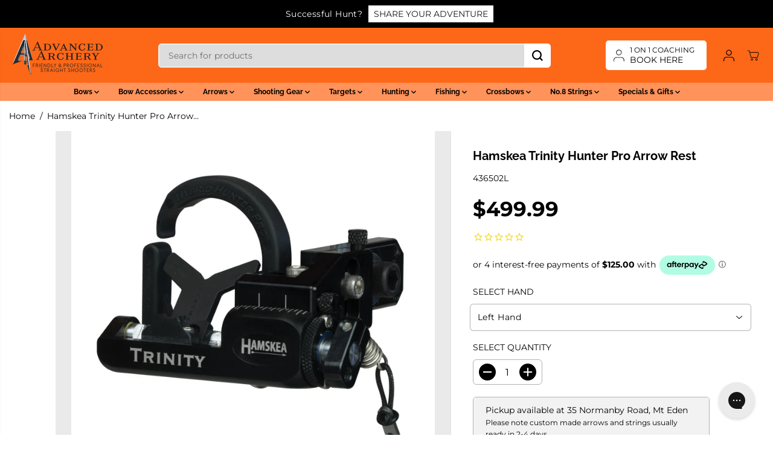

--- FILE ---
content_type: text/html; charset=utf-8
request_url: https://www.advancedarchery.co.nz/products/hamskea-trinity-hunter-pro
body_size: 85669
content:
<!doctype html>
<html class="no-js" lang="en">
  <head>

    

 
<meta charset="utf-8">
    <meta http-equiv="X-UA-Compatible" content="IE=edge,chrome=1">
    <meta name="viewport" content="width=device-width,initial-scale=1"><meta property="og:site_name" content="Advanced Archery">
<meta property="og:url" content="https://www.advancedarchery.co.nz/products/hamskea-trinity-hunter-pro">
<meta property="og:title" content="Hamskea Trinity Hunter Pro Arrow Rest">
<meta property="og:type" content="product">
<meta property="og:description" content="The Trinity Hunter Pro™ is the next generation of the most stable and repeatable arrow rests on the market, period. The Trinity Hunter Pro™ Arrow Rest simply outperforms all others combined! Its pedigree can be found in the world record setting VersaRest™ and light weighing design elements of the Hybrid Series™ arrow r"><meta property="og:image:width" content="300"> <meta property="og:image:height" content="300"><meta property="og:image" content="https://www.advancedarchery.co.nz/cdn/shop/products/TrinityHunterPro.jpg?v=1614197156&width=300"><meta property="og:image:secure_url" content="https://www.advancedarchery.co.nz/cdn/shop/products/TrinityHunterPro.jpg?v=1614197156&width=300"><meta property="og:price:amount" content="499.99">
  <meta property="og:price:currency" content="NZD">
  <script type="application/ld+json">
    {
      "@context": "http://schema.org",
      "@type": "Organization",
      "name": "Advanced Archery","sameAs": ["","https:\/\/www.facebook.com\/AdvancedArchery","","https:\/\/www.instagram.com\/advancedarcherynz\/","","","https:\/\/www.youtube.com\/@advancedarcherynz",""],
      "url":"https:\/\/www.advancedarchery.co.nz"}
  </script>
    <script type="application/ld+json">
      {
        "@context": "http://schema.org/",
        "@type": "Product",
        "name": "Hamskea Trinity Hunter Pro Arrow Rest",
        "url": "https://www.advancedarchery.co.nz/products/hamskea-trinity-hunter-pro",
        
          "image": [
            "https://www.advancedarchery.co.nz/cdn/shop/products/TrinityHunterPro.jpg?v=1614197156"
          ],
        
        "description": "The Trinity Hunter Pro™ is the next generation of the most stable and repeatable arrow rests on the market, period.
The Trinity Hunter Pro™ Arrow Rest simply outperforms all others combined! Its pedigree can be found in the world record setting VersaRest™ and light weighing design elements of the Hybrid Series™ arrow rests. With an ultra-smooth and stable three-stainless steel bearing foundation that supports the rotating carrier rod, our Zero Tolerance Technology™ has been taken to the next level.The Trinity Hunter Pro™ also carries over the incredibly successful Zero Stop Technology™ for the up and down positions of the launcher, which makes for an absolute repeatable launcher position for maximum accuracy. The patented limb buffering in-line dampening coil is also at the foundation of this industry leading ultra stable arrow launching platform.The Trinity Hunter Pro™ comes with our proven overmolded hunting launcher with an improved and more durable yet quiet proprietary overmold material. You get the best of both worlds with a quiet draw cycle and improved durability.The Trinity Hunter Pro™ makes setup easy and fast with the introduction of the EasyGlide™ cord adjustment and tensioner. Just release the securing o-ring and slide the plate to the desired position for cord tension and re-apply the o-ring. It’s just that simple. Gone are the days of fumbling around with small fasteners and ‘footballs’.Tunability is critical for all archers and the Trinity Hunter Pro™ allows for ultimate tunability. Micro-tune windage/elevation features come standard with the Trinity line of arrow rests. The textured spring knob provides multiple adjust positions to change the rotation tension of the launcher shaft. Coupled with the 8 sided, non-slip compression clamp design for the lever arm and the anti-bounce back dampening coil, you have everything you need to maximize your accuracy.",
        
          "sku": "436502L",
        
        "brand": {
          "@type": "Thing",
          "name": "Hamskea"
        },
        
          "offers": [
            
              {
                "@type" : "Offer",
                "availability" : "http://schema.org/InStock",
                "price" : "499.99",
                "priceCurrency" : "NZD",
                "url" : "https://www.advancedarchery.co.nz/products/hamskea-trinity-hunter-pro?variant=40192472121506",
                "itemOffered" :
                {
                    "@type" : "Product",
                    
                    
                      "name" : "Left Hand",
                    
                    
                      "sku": "436502L",
                    
                    
                      "weight": {
                        "@type": "QuantitativeValue",
                        
                          "unitCode": "kg",
                        
                        "value": "0.5 kg"
                      },
                    
                    "url": "https://www.advancedarchery.co.nz/products/hamskea-trinity-hunter-pro?variant=40192472121506"
                }
              },
            
              {
                "@type" : "Offer",
                "availability" : "http://schema.org/InStock",
                "price" : "499.99",
                "priceCurrency" : "NZD",
                "url" : "https://www.advancedarchery.co.nz/products/hamskea-trinity-hunter-pro?variant=7001245581357",
                "itemOffered" :
                {
                    "@type" : "Product",
                    
                    
                      "name" : "Right Hand",
                    
                    
                      "sku": "436502R",
                    
                    
                      "weight": {
                        "@type": "QuantitativeValue",
                        
                          "unitCode": "kg",
                        
                        "value": "0.5 kg"
                      },
                    
                    "url": "https://www.advancedarchery.co.nz/products/hamskea-trinity-hunter-pro?variant=7001245581357"
                }
              }
            
          ]
        
      }
    </script>
  
  

<meta name="twitter:card" content="summary_large_image">
<meta name="twitter:title" content="Hamskea Trinity Hunter Pro Arrow Rest">
<meta name="twitter:description" content="The Trinity Hunter Pro™ is the next generation of the most stable and repeatable arrow rests on the market, period. The Trinity Hunter Pro™ Arrow Rest simply outperforms all others combined! Its pedigree can be found in the world record setting VersaRest™ and light weighing design elements of the Hybrid Series™ arrow r">
<link rel="canonical" href="https://www.advancedarchery.co.nz/products/hamskea-trinity-hunter-pro">
    <link rel="preconnect" href="https://cdn.shopify.com" crossorigin><link rel="icon" type="image/png" href="//www.advancedarchery.co.nz/cdn/shop/files/Advanced_Archery_Icon_NEW.png?crop=center&height=32&v=1613540875&width=32">
      <link rel="shortcut-icon" type="image/png" href="//www.advancedarchery.co.nz/cdn/shop/files/Advanced_Archery_Icon_NEW.png?crop=center&height=32&v=1613540875&width=32"><link rel="preconnect" href="https://fonts.shopifycdn.com" crossorigin><title>Hamskea Trinity Hunter Pro Arrow Rest</title><meta name="description" content="The Trinity Hunter Pro™ is the next generation of the most stable and repeatable arrow rests on the market, period. The Trinity Hunter Pro™ Arrow Rest simply outperforms all others combined! Its pedigree can be found in the world record setting VersaRest™ and light weighing design elements of the Hybrid Series™ arrow r"><script>window.performance && window.performance.mark && window.performance.mark('shopify.content_for_header.start');</script><meta name="facebook-domain-verification" content="14tsog06b5kufi3npjzh5m0q0alvty">
<meta name="google-site-verification" content="6cgnvjdPgg09fC_KCnZO0KtBkIcwQyS-5yQoLc51_tE">
<meta id="shopify-digital-wallet" name="shopify-digital-wallet" content="/19195573/digital_wallets/dialog">
<meta name="shopify-checkout-api-token" content="4f0ddb9fcfed3602d97b324cde6a9f0a">
<meta id="in-context-paypal-metadata" data-shop-id="19195573" data-venmo-supported="false" data-environment="production" data-locale="en_US" data-paypal-v4="true" data-currency="NZD">
<link rel="alternate" type="application/json+oembed" href="https://www.advancedarchery.co.nz/products/hamskea-trinity-hunter-pro.oembed">
<script async="async" src="/checkouts/internal/preloads.js?locale=en-NZ"></script>
<link rel="preconnect" href="https://shop.app" crossorigin="anonymous">
<script async="async" src="https://shop.app/checkouts/internal/preloads.js?locale=en-NZ&shop_id=19195573" crossorigin="anonymous"></script>
<script id="apple-pay-shop-capabilities" type="application/json">{"shopId":19195573,"countryCode":"NZ","currencyCode":"NZD","merchantCapabilities":["supports3DS"],"merchantId":"gid:\/\/shopify\/Shop\/19195573","merchantName":"Advanced Archery","requiredBillingContactFields":["postalAddress","email","phone"],"requiredShippingContactFields":["postalAddress","email","phone"],"shippingType":"shipping","supportedNetworks":["visa","masterCard"],"total":{"type":"pending","label":"Advanced Archery","amount":"1.00"},"shopifyPaymentsEnabled":true,"supportsSubscriptions":true}</script>
<script id="shopify-features" type="application/json">{"accessToken":"4f0ddb9fcfed3602d97b324cde6a9f0a","betas":["rich-media-storefront-analytics"],"domain":"www.advancedarchery.co.nz","predictiveSearch":true,"shopId":19195573,"locale":"en"}</script>
<script>var Shopify = Shopify || {};
Shopify.shop = "advancedarchery.myshopify.com";
Shopify.locale = "en";
Shopify.currency = {"active":"NZD","rate":"1.0"};
Shopify.country = "NZ";
Shopify.theme = {"name":"Yuva 13.0.3 - Production","id":155887534318,"schema_name":"Yuva","schema_version":"13.0.3","theme_store_id":1615,"role":"main"};
Shopify.theme.handle = "null";
Shopify.theme.style = {"id":null,"handle":null};
Shopify.cdnHost = "www.advancedarchery.co.nz/cdn";
Shopify.routes = Shopify.routes || {};
Shopify.routes.root = "/";</script>
<script type="module">!function(o){(o.Shopify=o.Shopify||{}).modules=!0}(window);</script>
<script>!function(o){function n(){var o=[];function n(){o.push(Array.prototype.slice.apply(arguments))}return n.q=o,n}var t=o.Shopify=o.Shopify||{};t.loadFeatures=n(),t.autoloadFeatures=n()}(window);</script>
<script>
  window.ShopifyPay = window.ShopifyPay || {};
  window.ShopifyPay.apiHost = "shop.app\/pay";
  window.ShopifyPay.redirectState = null;
</script>
<script id="shop-js-analytics" type="application/json">{"pageType":"product"}</script>
<script defer="defer" async type="module" src="//www.advancedarchery.co.nz/cdn/shopifycloud/shop-js/modules/v2/client.init-shop-cart-sync_IZsNAliE.en.esm.js"></script>
<script defer="defer" async type="module" src="//www.advancedarchery.co.nz/cdn/shopifycloud/shop-js/modules/v2/chunk.common_0OUaOowp.esm.js"></script>
<script type="module">
  await import("//www.advancedarchery.co.nz/cdn/shopifycloud/shop-js/modules/v2/client.init-shop-cart-sync_IZsNAliE.en.esm.js");
await import("//www.advancedarchery.co.nz/cdn/shopifycloud/shop-js/modules/v2/chunk.common_0OUaOowp.esm.js");

  window.Shopify.SignInWithShop?.initShopCartSync?.({"fedCMEnabled":true,"windoidEnabled":true});

</script>
<script>
  window.Shopify = window.Shopify || {};
  if (!window.Shopify.featureAssets) window.Shopify.featureAssets = {};
  window.Shopify.featureAssets['shop-js'] = {"shop-cart-sync":["modules/v2/client.shop-cart-sync_DLOhI_0X.en.esm.js","modules/v2/chunk.common_0OUaOowp.esm.js"],"init-fed-cm":["modules/v2/client.init-fed-cm_C6YtU0w6.en.esm.js","modules/v2/chunk.common_0OUaOowp.esm.js"],"shop-button":["modules/v2/client.shop-button_BCMx7GTG.en.esm.js","modules/v2/chunk.common_0OUaOowp.esm.js"],"shop-cash-offers":["modules/v2/client.shop-cash-offers_BT26qb5j.en.esm.js","modules/v2/chunk.common_0OUaOowp.esm.js","modules/v2/chunk.modal_CGo_dVj3.esm.js"],"init-windoid":["modules/v2/client.init-windoid_B9PkRMql.en.esm.js","modules/v2/chunk.common_0OUaOowp.esm.js"],"init-shop-email-lookup-coordinator":["modules/v2/client.init-shop-email-lookup-coordinator_DZkqjsbU.en.esm.js","modules/v2/chunk.common_0OUaOowp.esm.js"],"shop-toast-manager":["modules/v2/client.shop-toast-manager_Di2EnuM7.en.esm.js","modules/v2/chunk.common_0OUaOowp.esm.js"],"shop-login-button":["modules/v2/client.shop-login-button_BtqW_SIO.en.esm.js","modules/v2/chunk.common_0OUaOowp.esm.js","modules/v2/chunk.modal_CGo_dVj3.esm.js"],"avatar":["modules/v2/client.avatar_BTnouDA3.en.esm.js"],"pay-button":["modules/v2/client.pay-button_CWa-C9R1.en.esm.js","modules/v2/chunk.common_0OUaOowp.esm.js"],"init-shop-cart-sync":["modules/v2/client.init-shop-cart-sync_IZsNAliE.en.esm.js","modules/v2/chunk.common_0OUaOowp.esm.js"],"init-customer-accounts":["modules/v2/client.init-customer-accounts_DenGwJTU.en.esm.js","modules/v2/client.shop-login-button_BtqW_SIO.en.esm.js","modules/v2/chunk.common_0OUaOowp.esm.js","modules/v2/chunk.modal_CGo_dVj3.esm.js"],"init-shop-for-new-customer-accounts":["modules/v2/client.init-shop-for-new-customer-accounts_JdHXxpS9.en.esm.js","modules/v2/client.shop-login-button_BtqW_SIO.en.esm.js","modules/v2/chunk.common_0OUaOowp.esm.js","modules/v2/chunk.modal_CGo_dVj3.esm.js"],"init-customer-accounts-sign-up":["modules/v2/client.init-customer-accounts-sign-up_D6__K_p8.en.esm.js","modules/v2/client.shop-login-button_BtqW_SIO.en.esm.js","modules/v2/chunk.common_0OUaOowp.esm.js","modules/v2/chunk.modal_CGo_dVj3.esm.js"],"checkout-modal":["modules/v2/client.checkout-modal_C_ZQDY6s.en.esm.js","modules/v2/chunk.common_0OUaOowp.esm.js","modules/v2/chunk.modal_CGo_dVj3.esm.js"],"shop-follow-button":["modules/v2/client.shop-follow-button_XetIsj8l.en.esm.js","modules/v2/chunk.common_0OUaOowp.esm.js","modules/v2/chunk.modal_CGo_dVj3.esm.js"],"lead-capture":["modules/v2/client.lead-capture_DvA72MRN.en.esm.js","modules/v2/chunk.common_0OUaOowp.esm.js","modules/v2/chunk.modal_CGo_dVj3.esm.js"],"shop-login":["modules/v2/client.shop-login_ClXNxyh6.en.esm.js","modules/v2/chunk.common_0OUaOowp.esm.js","modules/v2/chunk.modal_CGo_dVj3.esm.js"],"payment-terms":["modules/v2/client.payment-terms_CNlwjfZz.en.esm.js","modules/v2/chunk.common_0OUaOowp.esm.js","modules/v2/chunk.modal_CGo_dVj3.esm.js"]};
</script>
<script>(function() {
  var isLoaded = false;
  function asyncLoad() {
    if (isLoaded) return;
    isLoaded = true;
    var urls = ["https:\/\/instafeed.nfcube.com\/cdn\/d3ae56eb6c0da14d119cb4de2131fbe5.js?shop=advancedarchery.myshopify.com","https:\/\/cdn1.stamped.io\/files\/widget.min.js?shop=advancedarchery.myshopify.com","https:\/\/config.gorgias.chat\/bundle-loader\/01GYCCDX12A09A1K7YCYJ5XTZS?source=shopify1click\u0026shop=advancedarchery.myshopify.com","https:\/\/cdn.rebuyengine.com\/onsite\/js\/rebuy.js?shop=advancedarchery.myshopify.com","https:\/\/cdn.9gtb.com\/loader.js?g_cvt_id=29c6d0fd-3a5e-4c7f-96ff-91985bc3f05e\u0026shop=advancedarchery.myshopify.com"];
    for (var i = 0; i < urls.length; i++) {
      var s = document.createElement('script');
      s.type = 'text/javascript';
      s.async = true;
      s.src = urls[i];
      var x = document.getElementsByTagName('script')[0];
      x.parentNode.insertBefore(s, x);
    }
  };
  if(window.attachEvent) {
    window.attachEvent('onload', asyncLoad);
  } else {
    window.addEventListener('load', asyncLoad, false);
  }
})();</script>
<script id="__st">var __st={"a":19195573,"offset":46800,"reqid":"d683efed-9237-44b5-b038-a4481119f26c-1768422220","pageurl":"www.advancedarchery.co.nz\/products\/hamskea-trinity-hunter-pro","u":"bec5e081bd38","p":"product","rtyp":"product","rid":533398356013};</script>
<script>window.ShopifyPaypalV4VisibilityTracking = true;</script>
<script id="captcha-bootstrap">!function(){'use strict';const t='contact',e='account',n='new_comment',o=[[t,t],['blogs',n],['comments',n],[t,'customer']],c=[[e,'customer_login'],[e,'guest_login'],[e,'recover_customer_password'],[e,'create_customer']],r=t=>t.map((([t,e])=>`form[action*='/${t}']:not([data-nocaptcha='true']) input[name='form_type'][value='${e}']`)).join(','),a=t=>()=>t?[...document.querySelectorAll(t)].map((t=>t.form)):[];function s(){const t=[...o],e=r(t);return a(e)}const i='password',u='form_key',d=['recaptcha-v3-token','g-recaptcha-response','h-captcha-response',i],f=()=>{try{return window.sessionStorage}catch{return}},m='__shopify_v',_=t=>t.elements[u];function p(t,e,n=!1){try{const o=window.sessionStorage,c=JSON.parse(o.getItem(e)),{data:r}=function(t){const{data:e,action:n}=t;return t[m]||n?{data:e,action:n}:{data:t,action:n}}(c);for(const[e,n]of Object.entries(r))t.elements[e]&&(t.elements[e].value=n);n&&o.removeItem(e)}catch(o){console.error('form repopulation failed',{error:o})}}const l='form_type',E='cptcha';function T(t){t.dataset[E]=!0}const w=window,h=w.document,L='Shopify',v='ce_forms',y='captcha';let A=!1;((t,e)=>{const n=(g='f06e6c50-85a8-45c8-87d0-21a2b65856fe',I='https://cdn.shopify.com/shopifycloud/storefront-forms-hcaptcha/ce_storefront_forms_captcha_hcaptcha.v1.5.2.iife.js',D={infoText:'Protected by hCaptcha',privacyText:'Privacy',termsText:'Terms'},(t,e,n)=>{const o=w[L][v],c=o.bindForm;if(c)return c(t,g,e,D).then(n);var r;o.q.push([[t,g,e,D],n]),r=I,A||(h.body.append(Object.assign(h.createElement('script'),{id:'captcha-provider',async:!0,src:r})),A=!0)});var g,I,D;w[L]=w[L]||{},w[L][v]=w[L][v]||{},w[L][v].q=[],w[L][y]=w[L][y]||{},w[L][y].protect=function(t,e){n(t,void 0,e),T(t)},Object.freeze(w[L][y]),function(t,e,n,w,h,L){const[v,y,A,g]=function(t,e,n){const i=e?o:[],u=t?c:[],d=[...i,...u],f=r(d),m=r(i),_=r(d.filter((([t,e])=>n.includes(e))));return[a(f),a(m),a(_),s()]}(w,h,L),I=t=>{const e=t.target;return e instanceof HTMLFormElement?e:e&&e.form},D=t=>v().includes(t);t.addEventListener('submit',(t=>{const e=I(t);if(!e)return;const n=D(e)&&!e.dataset.hcaptchaBound&&!e.dataset.recaptchaBound,o=_(e),c=g().includes(e)&&(!o||!o.value);(n||c)&&t.preventDefault(),c&&!n&&(function(t){try{if(!f())return;!function(t){const e=f();if(!e)return;const n=_(t);if(!n)return;const o=n.value;o&&e.removeItem(o)}(t);const e=Array.from(Array(32),(()=>Math.random().toString(36)[2])).join('');!function(t,e){_(t)||t.append(Object.assign(document.createElement('input'),{type:'hidden',name:u})),t.elements[u].value=e}(t,e),function(t,e){const n=f();if(!n)return;const o=[...t.querySelectorAll(`input[type='${i}']`)].map((({name:t})=>t)),c=[...d,...o],r={};for(const[a,s]of new FormData(t).entries())c.includes(a)||(r[a]=s);n.setItem(e,JSON.stringify({[m]:1,action:t.action,data:r}))}(t,e)}catch(e){console.error('failed to persist form',e)}}(e),e.submit())}));const S=(t,e)=>{t&&!t.dataset[E]&&(n(t,e.some((e=>e===t))),T(t))};for(const o of['focusin','change'])t.addEventListener(o,(t=>{const e=I(t);D(e)&&S(e,y())}));const B=e.get('form_key'),M=e.get(l),P=B&&M;t.addEventListener('DOMContentLoaded',(()=>{const t=y();if(P)for(const e of t)e.elements[l].value===M&&p(e,B);[...new Set([...A(),...v().filter((t=>'true'===t.dataset.shopifyCaptcha))])].forEach((e=>S(e,t)))}))}(h,new URLSearchParams(w.location.search),n,t,e,['guest_login'])})(!0,!0)}();</script>
<script integrity="sha256-4kQ18oKyAcykRKYeNunJcIwy7WH5gtpwJnB7kiuLZ1E=" data-source-attribution="shopify.loadfeatures" defer="defer" src="//www.advancedarchery.co.nz/cdn/shopifycloud/storefront/assets/storefront/load_feature-a0a9edcb.js" crossorigin="anonymous"></script>
<script crossorigin="anonymous" defer="defer" src="//www.advancedarchery.co.nz/cdn/shopifycloud/storefront/assets/shopify_pay/storefront-65b4c6d7.js?v=20250812"></script>
<script data-source-attribution="shopify.dynamic_checkout.dynamic.init">var Shopify=Shopify||{};Shopify.PaymentButton=Shopify.PaymentButton||{isStorefrontPortableWallets:!0,init:function(){window.Shopify.PaymentButton.init=function(){};var t=document.createElement("script");t.src="https://www.advancedarchery.co.nz/cdn/shopifycloud/portable-wallets/latest/portable-wallets.en.js",t.type="module",document.head.appendChild(t)}};
</script>
<script data-source-attribution="shopify.dynamic_checkout.buyer_consent">
  function portableWalletsHideBuyerConsent(e){var t=document.getElementById("shopify-buyer-consent"),n=document.getElementById("shopify-subscription-policy-button");t&&n&&(t.classList.add("hidden"),t.setAttribute("aria-hidden","true"),n.removeEventListener("click",e))}function portableWalletsShowBuyerConsent(e){var t=document.getElementById("shopify-buyer-consent"),n=document.getElementById("shopify-subscription-policy-button");t&&n&&(t.classList.remove("hidden"),t.removeAttribute("aria-hidden"),n.addEventListener("click",e))}window.Shopify?.PaymentButton&&(window.Shopify.PaymentButton.hideBuyerConsent=portableWalletsHideBuyerConsent,window.Shopify.PaymentButton.showBuyerConsent=portableWalletsShowBuyerConsent);
</script>
<script>
  function portableWalletsCleanup(e){e&&e.src&&console.error("Failed to load portable wallets script "+e.src);var t=document.querySelectorAll("shopify-accelerated-checkout .shopify-payment-button__skeleton, shopify-accelerated-checkout-cart .wallet-cart-button__skeleton"),e=document.getElementById("shopify-buyer-consent");for(let e=0;e<t.length;e++)t[e].remove();e&&e.remove()}function portableWalletsNotLoadedAsModule(e){e instanceof ErrorEvent&&"string"==typeof e.message&&e.message.includes("import.meta")&&"string"==typeof e.filename&&e.filename.includes("portable-wallets")&&(window.removeEventListener("error",portableWalletsNotLoadedAsModule),window.Shopify.PaymentButton.failedToLoad=e,"loading"===document.readyState?document.addEventListener("DOMContentLoaded",window.Shopify.PaymentButton.init):window.Shopify.PaymentButton.init())}window.addEventListener("error",portableWalletsNotLoadedAsModule);
</script>

<script type="module" src="https://www.advancedarchery.co.nz/cdn/shopifycloud/portable-wallets/latest/portable-wallets.en.js" onError="portableWalletsCleanup(this)" crossorigin="anonymous"></script>
<script nomodule>
  document.addEventListener("DOMContentLoaded", portableWalletsCleanup);
</script>

<link id="shopify-accelerated-checkout-styles" rel="stylesheet" media="screen" href="https://www.advancedarchery.co.nz/cdn/shopifycloud/portable-wallets/latest/accelerated-checkout-backwards-compat.css" crossorigin="anonymous">
<style id="shopify-accelerated-checkout-cart">
        #shopify-buyer-consent {
  margin-top: 1em;
  display: inline-block;
  width: 100%;
}

#shopify-buyer-consent.hidden {
  display: none;
}

#shopify-subscription-policy-button {
  background: none;
  border: none;
  padding: 0;
  text-decoration: underline;
  font-size: inherit;
  cursor: pointer;
}

#shopify-subscription-policy-button::before {
  box-shadow: none;
}

      </style>

<script>window.performance && window.performance.mark && window.performance.mark('shopify.content_for_header.end');</script>
    <script>
      document.documentElement.className = document.documentElement.className.replace('no-js', 'js');
    </script><style>
  /*============= page loader css start ========*/
  .yv-page-loader {
    position: fixed;
    width: 100%;
    height: 100%;
    background-color: rgba(255, 255, 255, 1);
    left: 0;
    top: 0;
    display: flex;
    align-items: center;
    justify-content: center;
    z-index: 99;
    opacity: 0;
    transform: translateY(-100%);
  }
  .page-loading .yv-page-loader {
    opacity: 1;
    transform: translateY(0);
  }
  .yv-page-loader img {
    max-width: 100px;
  }
  /*============= page loader css end ========*/
</style>
<style data-shopify>
  @font-face {
  font-family: Montserrat;
  font-weight: 400;
  font-style: normal;
  font-display: swap;
  src: url("//www.advancedarchery.co.nz/cdn/fonts/montserrat/montserrat_n4.81949fa0ac9fd2021e16436151e8eaa539321637.woff2") format("woff2"),
       url("//www.advancedarchery.co.nz/cdn/fonts/montserrat/montserrat_n4.a6c632ca7b62da89c3594789ba828388aac693fe.woff") format("woff");
}

  @font-face {
  font-family: Montserrat;
  font-weight: 700;
  font-style: normal;
  font-display: swap;
  src: url("//www.advancedarchery.co.nz/cdn/fonts/montserrat/montserrat_n7.3c434e22befd5c18a6b4afadb1e3d77c128c7939.woff2") format("woff2"),
       url("//www.advancedarchery.co.nz/cdn/fonts/montserrat/montserrat_n7.5d9fa6e2cae713c8fb539a9876489d86207fe957.woff") format("woff");
}

  @font-face {
  font-family: Montserrat;
  font-weight: 400;
  font-style: italic;
  font-display: swap;
  src: url("//www.advancedarchery.co.nz/cdn/fonts/montserrat/montserrat_i4.5a4ea298b4789e064f62a29aafc18d41f09ae59b.woff2") format("woff2"),
       url("//www.advancedarchery.co.nz/cdn/fonts/montserrat/montserrat_i4.072b5869c5e0ed5b9d2021e4c2af132e16681ad2.woff") format("woff");
}

  @font-face {
  font-family: Montserrat;
  font-weight: 700;
  font-style: italic;
  font-display: swap;
  src: url("//www.advancedarchery.co.nz/cdn/fonts/montserrat/montserrat_i7.a0d4a463df4f146567d871890ffb3c80408e7732.woff2") format("woff2"),
       url("//www.advancedarchery.co.nz/cdn/fonts/montserrat/montserrat_i7.f6ec9f2a0681acc6f8152c40921d2a4d2e1a2c78.woff") format("woff");
}

  @font-face {
  font-family: Raleway;
  font-weight: 700;
  font-style: normal;
  font-display: swap;
  src: url("//www.advancedarchery.co.nz/cdn/fonts/raleway/raleway_n7.740cf9e1e4566800071db82eeca3cca45f43ba63.woff2") format("woff2"),
       url("//www.advancedarchery.co.nz/cdn/fonts/raleway/raleway_n7.84943791ecde186400af8db54cf3b5b5e5049a8f.woff") format("woff");
}

  @font-face {
  font-family: Raleway;
  font-weight: 700;
  font-style: italic;
  font-display: swap;
  src: url("//www.advancedarchery.co.nz/cdn/fonts/raleway/raleway_i7.6d68e3c55f3382a6b4f1173686f538d89ce56dbc.woff2") format("woff2"),
       url("//www.advancedarchery.co.nz/cdn/fonts/raleway/raleway_i7.ed82a5a5951418ec5b6b0a5010cb65216574b2bd.woff") format("woff");
}

  @font-face {
  font-family: Montserrat;
  font-weight: 400;
  font-style: normal;
  font-display: swap;
  src: url("//www.advancedarchery.co.nz/cdn/fonts/montserrat/montserrat_n4.81949fa0ac9fd2021e16436151e8eaa539321637.woff2") format("woff2"),
       url("//www.advancedarchery.co.nz/cdn/fonts/montserrat/montserrat_n4.a6c632ca7b62da89c3594789ba828388aac693fe.woff") format("woff");
}

  @font-face {
  font-family: Montserrat;
  font-weight: 700;
  font-style: normal;
  font-display: swap;
  src: url("//www.advancedarchery.co.nz/cdn/fonts/montserrat/montserrat_n7.3c434e22befd5c18a6b4afadb1e3d77c128c7939.woff2") format("woff2"),
       url("//www.advancedarchery.co.nz/cdn/fonts/montserrat/montserrat_n7.5d9fa6e2cae713c8fb539a9876489d86207fe957.woff") format("woff");
}

  @font-face {
  font-family: Montserrat;
  font-weight: 400;
  font-style: italic;
  font-display: swap;
  src: url("//www.advancedarchery.co.nz/cdn/fonts/montserrat/montserrat_i4.5a4ea298b4789e064f62a29aafc18d41f09ae59b.woff2") format("woff2"),
       url("//www.advancedarchery.co.nz/cdn/fonts/montserrat/montserrat_i4.072b5869c5e0ed5b9d2021e4c2af132e16681ad2.woff") format("woff");
}

  :root {
    --body-background: #ffffff;
    --gray: #cfcbcb;
    --dark-gray: #747474;
    --green:#6cad61;
    --red:#ec7c7c;
    --heading-font-family:Raleway,sans-serif;
    --heading-font-weight:700;
    --heading-font-style:normal;
    --font-family:Montserrat,sans-serif;
    --font-weight:400;
    --font-style:normal;
    --body-font-weight-bold: 300;
    --accent-font-family: Montserrat,sans-serif;
    --accent_spacing: 0.025em;
    --accent-font-style:normal; ;
    --accent_line_height: 1.6;
    --accent-font-weight: 400;
    --thin:100;
    --light:300;
    --normal:400;
    --medium:500;
    --semibold:600;
    --bold:700;
    --extrabold:900;
    --theme-color: #000000;
    --theme-light-color: rgba(0, 0, 0, 0.1);
    --colorTextBody: #000000;
    --colorLightTextBody: rgba(0, 0, 0, 0.5);
    --colorXlightTextBody: rgba(0, 0, 0, 0.3);
    --colorXXlightTextBody: rgba(0, 0, 0, 0.1);
    --cartDotColor: #efb34c;
    --cartDotColorLight:rgba(239, 179, 76, 0.3);
    --cartDotColorNull:rgba(239, 179, 76, 0);
    --colorBtnPrimary: #fd6818;
    --colorBtnPrimaryText: #ffffff;
    --colorBtnPrimaryBorder: #fd6818;
    --colorBtnSecondary: #ffffff;
    --colorBtnSecondaryText:#000000;
    --colorBtnSecondaryBorder:#000000;
    --primaryColorBody: #ffffff;
    --primaryColorXlightBody: rgba(255, 255, 255, 0.3);
    --primaryColorXXlightBody: rgba(255, 255, 255, 0.1);
    --saleBadgeBg:#efb34c;
    --saleBadgeText:#ffffff;
    --soldBadgeBg:#E22120;
    --soldBadgeText:#ffffff;
    --preorderBadgeBg:#E22120;
    --preorderBadgeText:#ffffff;
    --customBadgeBg:#000000;
    --customBadgeText:#ffffff;
    --secondaryColorBody: #eaeaea;
    --product-grid-image-size:cover;
    --primaryCardBackground: #ffffff;
    --secondaryCardBackground: #ffffff;
    --tertiaryCardBackground: #ffffff;
    --quaternaryCardBackground: #ffffff;
    --gradientCardBackground: #ffffff;
    --primaryCardText: #000000;
    --secondaryCardText: #000000;
    --tertiaryCardText: #000000;
    --quaternaryCardText: #000000;
    --gradientCardText: ;
    --cardRadius: 10px;
    --inputRadius: 10px;
    --primaryBorderColor: #000000;
    --secondaryBorderColor: #000000;
    --tertiaryBorderColor: #000000;
    --quaternaryBorderColor: #000000;
    --gradientBorderColor: ;
     --line-clamp-count: 2;
    
--primarySocialIconBg:#e6e6e6;
      --primaryAlternateBg:#f2f2f2;--secondarySocialIconBg:#d1d1d1;--tertiarySocialIconBg:#18634d;--quaternarySocialIconBg:#d1d1d1;
--cartBottomBg:#e6e6e6;
    --secondarycolorTextBody: #000000;
    --secondaryColorLightTextBody: rgba(0, 0, 0, 0.5);
    --secondaryColorXlightTextBody: rgba(0, 0, 0, 0.3);
    --secondaryColorXXlightTextBody: rgba(0, 0, 0, 0.1);
    --secondary_heading_color: #000000;
    --secondary_subheading_color: #181818;
    --tertiaryColorBody:#0e3a2d;
    --tertiarycolorTextBody: #ffffff;
    --tertiaryColorLightTextBody: rgba(255, 255, 255, 0.5);
    --tertiaryColorXlightTextBody: rgba(255, 255, 255, 0.3);
    --tertiaryColorXXlightTextBody: rgba(255, 255, 255, 0.1);
    --tertiary_heading_color: #ffffff;
    --tertiary_subheading_color: #181818;
    --gradientColorBody: linear-gradient(262deg, rgba(255, 235, 231, 1), rgba(238, 238, 238, 1) 100%);
    --quaternaryColorBody: #eaeaea;
    --quaternarycolorTextBody: #181818;
    --quaternaryColorLightTextBody: rgba(24, 24, 24, 0.5);
    --quaternaryColorXlightTextBody: rgba(24, 24, 24, 0.3);
    --quaternaryColorXXlightTextBody: rgba(24, 24, 24, 0.1);
    --quaternary_heading_color: #181818;
    --quaternary_subheading_color: #181818;
    --colorImageBg: #eaeaea;
    --colorImageBorder: #eeeeee;
    --productImageBorder:0;
    --articleImageBorder:0;
    --collectionImageBorder:0;
    --colorTextSavings: #E22120;
    --colorBgSavings: #ffd1d1;
    --heading_color: #000000;
    --subheading_color: #181818;
    --heading_base_size: 1.0;
    --heading_spacing: 0.0em;
    --heading_line_height: 1.1;
    --base_spacing: 0.0em;
    --base_line_height: 1.6;
    --text_base_size: 1.02;
    --buttonRadius: 48px;
    --productGridRadius: 20px;
    --headingTextTransform:;
    --buttonFontFamily: var(--font-family);
    --buttonFontStyle: var(--font-style);
    --buttonFontWeight: var(--font-weight);
    --variantFontFamily: var(--font-family);
    --variantFontStyle: var(--font-style);
    --variantFontWeight: var(--font-weight);
    --filtersHeadingFontFamily: var(--font-family);
    --filtersHeadingFontStyle: var(--font-style);
    --filtersHeadingFontWeight: var(--font-weight);
    --priceFontFamily: var(--font-family);
    --priceFontStyle: var(--font-style);
    --priceFontWeight: var(--font-weight);
    --tabHeadingFontFamily: var(--font-family);
    --tabHeadingFontStyle: var(--font-style);
    --tabHeadingFontWeight: var(--font-weight);
    --tabHeadingTextTransform:;
    --navigationFontFamily: var(--heading-font-family);
    --navigationFontStyle: var(--heading-font-style);
    --navigationFontWeight: var(--heading-font-weight);
    --navigationTextTransform:uppercase;
    --variantTextTransform:uppercase;
    --xsmallText:calc(var(--text_base_size) * 10px);
    --smallText: calc(var(--text_base_size) * 12px);
    --text: calc(var(--text_base_size) * 14px);
    --mediumText: calc(var(--text_base_size) * 16px);
    --largeText: calc(var(--text_base_size) * 18px);
    --xlargeText:  calc(var(--text_base_size) * 20px);
    --buttonAnimationDirection:translateX(-100%);
  }

  @media (min-width:1025px) {
        
    .button:before,
    .pdp-action-container button.shopify-payment-button__button--hidden:before,
    .pdp-action-container button.shopify-payment-button__button:before,
    .tertiary-button:before {
        content: "";
        position: absolute;top:0;
          right:0;
          width:0;
          height:100%;z-index: -1;
        transition: 0.6s ease-in-out;
    }
    .button:hover:before,
    .pdp-action-container button.shopify-payment-button__button--hidden:hover:before,
    .pdp-action-container button.shopify-payment-button__button:hover:before,
    .secondary-button:hover:before {right:auto;
        left:0;
        width:100%;}
    
  }
  .yv-product-title{
    opacity:1.0;
  } 
  .countryflags { display:flex; height: 20px; flex-shrink: 0; filter: drop-shadow(0px 2px 3px rgb(0 0 0 / 0.1)); }
  .countryflag__AD { background-position: 0 0; } .countryflag__AE { background-position: -21px 0; } .countryflag__AF {
  background-position: 0 -21px; } .countryflag__African_nion { background-position: -21px -21px; } .countryflag__AG {
  background-position: -42px 0; } .countryflag__AI { background-position: -42px -21px; } .countryflag__AL {
  background-position: 0 -42px; } .countryflag__AM { background-position: -21px -42px; } .countryflag__AMS {
  background-position: -42px -42px; } .countryflag__AO { background-position: -63px 0; } .countryflag__AQ {
  background-position: -63px -21px; } .countryflag__AR { background-position: -63px -42px; } .countryflag__AS {
  background-position: 0 -63px; } .countryflag__AT { background-position: -21px -63px; } .countryflag__AU {
  background-position: -42px -63px; } .countryflag__AW { background-position: -63px -63px; } .countryflag__AX {
  background-position: -84px 0; } .countryflag__AZ { background-position: -84px -21px; } .countryflag__BA {
  background-position: -84px -42px; } .countryflag__BB { background-position: -84px -63px; } .countryflag__BD {
  background-position: 0 -84px; } .countryflag__BE { background-position: -21px -84px; } .countryflag__BF {
  background-position: -42px -84px; } .countryflag__BG { background-position: -63px -84px; } .countryflag__BH {
  background-position: -84px -84px; } .countryflag__BI { background-position: -105px 0; } .countryflag__BJ {
  background-position: -105px -21px; } .countryflag__BL { background-position: -105px -42px; } .countryflag__BM {
  background-position: -105px -63px; } .countryflag__BN { background-position: -105px -84px; } .countryflag__BO {
  background-position: 0 -105px; } .countryflag__BQ-BO { background-position: -21px -105px; } .countryflag__BQ-SA {
  background-position: -42px -105px; } .countryflag__BQ-SE { background-position: -63px -105px; } .countryflag__BR {
  background-position: -84px -105px; } .countryflag__BS { background-position: -105px -105px; } .countryflag__BT {
  background-position: -126px 0; } .countryflag__BV { background-position: -126px -21px; } .countryflag__BW {
  background-position: -126px -42px; } .countryflag__BY { background-position: -126px -63px; } .countryflag__BZ {
  background-position: -126px -84px; } .countryflag__CA { background-position: -126px -105px; } .countryflag__CC {
  background-position: 0 -126px; } .countryflag__CD { background-position: -21px -126px; } .countryflag__CF {
  background-position: -42px -126px; } .countryflag__CG { background-position: -63px -126px; } .countryflag__CH {
  background-position: -84px -126px; } .countryflag__CI { background-position: -105px -126px; } .countryflag__CK {
  background-position: -126px -126px; } .countryflag__CL { background-position: -147px 0; } .countryflag__CM {
  background-position: -147px -21px; } .countryflag__CN { background-position: -147px -42px; } .countryflag__CO {
  background-position: -147px -63px; } .countryflag__CR { background-position: -147px -84px; } .countryflag__CU {
  background-position: -147px -105px; } .countryflag__CV { background-position: -147px -126px; } .countryflag__CW {
  background-position: 0 -147px; } .countryflag__CX { background-position: -21px -147px; } .countryflag__CY {
  background-position: -42px -147px; } .countryflag__CZ { background-position: -63px -147px; } .countryflag__DE {
  background-position: -84px -147px; } .countryflag__DJ { background-position: -105px -147px; } .countryflag__DK {
  background-position: -126px -147px; } .countryflag__DM { background-position: -147px -147px; } .countryflag__DO {
  background-position: -168px 0; } .countryflag__DZ { background-position: -168px -21px; } .countryflag__EC {
  background-position: -168px -42px; } .countryflag__EE { background-position: -168px -63px; } .countryflag__EG {
  background-position: -168px -84px; } .countryflag__EH { background-position: -168px -105px; } .countryflag__ER {
  background-position: -168px -126px; } .countryflag__ES { background-position: -168px -147px; } .countryflag__ET {
  background-position: 0 -168px; } .countryflag__EUROPE { background-position: -21px -168px; } .countryflag__FI {
  background-position: -42px -168px; } .countryflag__FJ { background-position: -63px -168px; } .countryflag__FK {
  background-position: -84px -168px; } .countryflag__FM { background-position: -105px -168px; } .countryflag__FO {
  background-position: -126px -168px; } .countryflag__FR { background-position: -147px -168px; } .countryflag__GA {
  background-position: -168px -168px; } .countryflag__GB { background-position: -189px -63px; } .countryflag__GB-NIR {
  background-position: -189px -21px; } .countryflag__GB-SCT { background-position: -189px -42px; } .countryflag__GB-UKM {
  background-position: -189px -63px; } .countryflag__GB-WLS { background-position: -189px -84px; } .countryflag__GD {
  background-position: -189px -105px; } .countryflag__GE { background-position: -189px -126px; } .countryflag__GF {
  background-position: -189px -147px; } .countryflag__GG { background-position: -189px -168px; } .countryflag__GH {
  background-position: 0 -189px; } .countryflag__GI { background-position: -21px -189px; } .countryflag__GL {
  background-position: -42px -189px; } .countryflag__GM { background-position: -63px -189px; } .countryflag__GN {
  background-position: -84px -189px; } .countryflag__GP { background-position: -105px -189px; } .countryflag__GP {
  background-position: -126px -189px; } .countryflag__GQ { background-position: -147px -189px; } .countryflag__GR {
  background-position: -168px -189px; } .countryflag__GS { background-position: -189px -189px; } .countryflag__GT {
  background-position: -210px 0; } .countryflag__GU { background-position: -210px -21px; } .countryflag__GW {
  background-position: -210px -42px; } .countryflag__GY { background-position: -210px -63px; } .countryflag__HK {
  background-position: -210px -84px; } .countryflag__HM { background-position: -210px -105px; } .countryflag__HN {
  background-position: -210px -126px; } .countryflag__HR { background-position: -210px -147px; } .countryflag__HT {
  background-position: -210px -168px; } .countryflag__HU { background-position: -210px -189px; } .countryflag__ID {
  background-position: 0 -210px; } .countryflag__IE { background-position: -21px -210px; } .countryflag__IL {
  background-position: -42px -210px; } .countryflag__IM { background-position: -63px -210px; } .countryflag__IN {
  background-position: -84px -210px; } .countryflag__IO { background-position: -105px -210px; } .countryflag__IQ {
  background-position: -126px -210px; } .countryflag__IR { background-position: -147px -210px; } .countryflag__IS {
  background-position: -168px -210px; } .countryflag__IT { background-position: -189px -210px; } .countryflag__JE {
  background-position: -210px -210px; } .countryflag__JM { background-position: -231px 0; } .countryflag__JO {
  background-position: -231px -21px; } .countryflag__JP { background-position: -231px -42px; } .countryflag__KG {
  background-position: -231px -63px; } .countryflag__KH { background-position: -231px -84px; } .countryflag__KI {
  background-position: -231px -105px; } .countryflag__KM { background-position: -231px -126px; } .countryflag__KN {
  background-position: -231px -147px; } .countryflag__KN-SK { background-position: -231px -168px; } .countryflag__KP {
  background-position: -231px -189px; } .countryflag__KR { background-position: -231px -210px; } .countryflag__KW {
  background-position: 0 -231px; } .countryflag__KY { background-position: -21px -231px; } .countryflag__KZ {
  background-position: -42px -231px; } .countryflag__LA { background-position: -63px -231px; } .countryflag__LB {
  background-position: -84px -231px; } .countryflag__LC { background-position: -105px -231px; } .countryflag__LI {
  background-position: -126px -231px; } .countryflag__LK { background-position: -147px -231px; } .countryflag__LR {
  background-position: -168px -231px; } .countryflag__LS { background-position: -189px -231px; } .countryflag__LT {
  background-position: -210px -231px; } .countryflag__LU { background-position: -231px -231px; } .countryflag__LV {
  background-position: -252px 0; } .countryflag__LY { background-position: -252px -21px; } .countryflag__MA {
  background-position: -252px -42px; } .countryflag__MC { background-position: -252px -63px; } .countryflag__MD {
  background-position: -252px -84px; } .countryflag__ME { background-position: -252px -105px; } .countryflag__MF {
  background-position: -252px -126px; } .countryflag__MG { background-position: -252px -147px; } .countryflag__MH {
  background-position: -252px -168px; } .countryflag__MK { background-position: -252px -189px; } .countryflag__ML {
  background-position: -252px -210px; } .countryflag__MM { background-position: -252px -231px; } .countryflag__MN {
  background-position: 0 -252px; } .countryflag__MO { background-position: -21px -252px; } .countryflag__MP {
  background-position: -42px -252px; } .countryflag__MQ { background-position: -63px -252px; } .countryflag__MQ-UNF {
  background-position: -84px -252px; } .countryflag__MR { background-position: -105px -252px; } .countryflag__MS {
  background-position: -126px -252px; } .countryflag__MT { background-position: -147px -252px; } .countryflag__MU {
  background-position: -168px -252px; } .countryflag__MV { background-position: -189px -252px; } .countryflag__MW {
  background-position: -210px -252px; } .countryflag__MX { background-position: -231px -252px; } .countryflag__MY {
  background-position: -252px -252px; } .countryflag__MZ { background-position: -273px 0; } .countryflag__NA {
  background-position: -273px -21px; } .countryflag__NC { background-position: -273px -42px; } .countryflag__NE {
  background-position: -273px -63px; } .countryflag__NF { background-position: -273px -84px; } .countryflag__NG {
  background-position: -273px -105px; } .countryflag__NI { background-position: -273px -126px; } .countryflag__NL {
  background-position: -273px -147px; } .countryflag__NO { background-position: -273px -168px; } .countryflag__NP {
  background-position: -273px -189px; } .countryflag__NR { background-position: -273px -210px; } .countryflag__NU {
  background-position: -273px -231px; } .countryflag__NZ { background-position: -273px -252px; } .countryflag__OM {
  background-position: 0 -273px; } .countryflag__PA { background-position: -21px -273px; } .countryflag__PE {
  background-position: -42px -273px; } .countryflag__PF { background-position: -63px -273px; } .countryflag__PG {
  background-position: -84px -273px; } .countryflag__PH { background-position: -105px -273px; } .countryflag__PK {
  background-position: -126px -273px; } .countryflag__PL { background-position: -147px -273px; } .countryflag__PM {
  background-position: -168px -273px; } .countryflag__PM-UNF { background-position: -189px -273px; } .countryflag__PN {
  background-position: -210px -273px; } .countryflag__PR { background-position: -231px -273px; } .countryflag__PS {
  background-position: -252px -273px; } .countryflag__PT { background-position: -273px -273px; } .countryflag__PW {
  background-position: -294px 0; } .countryflag__PY { background-position: -294px -21px; } .countryflag__QA {
  background-position: -294px -42px; } .countryflag__RAINBOW { background-position: -294px -63px; } .countryflag__RE {
  background-position: -294px -84px; } .countryflag__RO { background-position: -294px -105px; } .countryflag__RS {
  background-position: -294px -126px; } .countryflag__RU { background-position: -294px -147px; } .countryflag__RW {
  background-position: -294px -168px; } .countryflag__SA { background-position: -294px -189px; } .countryflag__SB {
  background-position: -294px -210px; } .countryflag__SC { background-position: -294px -231px; } .countryflag__SD {
  background-position: -294px -252px; } .countryflag__SE { background-position: -294px -273px; } .countryflag__SG {
  background-position: 0 -294px; } .countryflag__SH { background-position: -21px -294px; } .countryflag__SI {
  background-position: -42px -294px; } .countryflag__SJ { background-position: -63px -294px; } .countryflag__SK {
  background-position: -84px -294px; } .countryflag__SL { background-position: -105px -294px; } .countryflag__SM {
  background-position: -126px -294px; } .countryflag__SN { background-position: -147px -294px; } .countryflag__SO {
  background-position: -168px -294px; } .countryflag__SR { background-position: -189px -294px; } .countryflag__SS {
  background-position: -210px -294px; } .countryflag__ST { background-position: -231px -294px; } .countryflag__SV {
  background-position: -252px -294px; } .countryflag__SX { background-position: -273px -294px; } .countryflag__SY {
  background-position: -294px -294px; } .countryflag__SZ { background-position: -315px 0; } .countryflag__TC {
  background-position: -315px -21px; } .countryflag__TD { background-position: -315px -42px; } .countryflag__TF {
  background-position: -315px -63px; } .countryflag__TG { background-position: -315px -84px; } .countryflag__TH {
  background-position: -315px -105px; } .countryflag__TJ { background-position: -315px -126px; } .countryflag__TK {
  background-position: -315px -147px; } .countryflag__TL { background-position: -315px -168px; } .countryflag__TM {
  background-position: -315px -189px; } .countryflag__TN { background-position: -315px -210px; } .countryflag__TO {
  background-position: -315px -231px; } .countryflag__TR { background-position: -315px -252px; } .countryflag__TT {
  background-position: -315px -273px; } .countryflag__TV { background-position: -315px -294px; } .countryflag__TW {
  background-position: 0 -315px; } .countryflag__TZ { background-position: -21px -315px; } .countryflag__UA {
  background-position: -42px -315px; } .countryflag__UG { background-position: -63px -315px; } .countryflag__UM {
  background-position: -84px -315px; } .countryflag__Union_f_outh_merican_ations { background-position: -105px -315px; }
  .countryflag__US { background-position: -126px -315px; } .countryflag__UY { background-position: -147px -315px; }
  .countryflag__UZ { background-position: -168px -315px; } .countryflag__VA { background-position: -189px -315px; }
  .countryflag__VC { background-position: -210px -315px; } .countryflag__VE { background-position: -231px -315px; }
  .countryflag__VG { background-position: -252px -315px; } .countryflag__VI { background-position: -273px -315px; }
  .countryflag__VN { background-position: -294px -315px; } .countryflag__VU { background-position: -315px -315px; }
  .countryflag__WF { background-position: -336px 0; } .countryflag__WS { background-position: -336px -21px; }
  .countryflag__XK { background-position: -336px -42px; } .countryflag__YE { background-position: -336px -63px; }
  .countryflag__YT-UNF { background-position: -336px -84px; } .countryflag__ZA { background-position: -336px -105px; }
  .countryflag__ZM { background-position: -336px -126px; } .countryflag__ZW { background-position: -336px -147px; }
  .langdrop {
    display: flex;
    align-items: center;
  }
  .langdrop .select-box {
    margin: 0 5px;
  }
  .langdrop .select-box .form-control {
    padding: 4px 10px;
    min-height: 36px;
    min-width: 140px;
    max-width: 200px;
    border-radius: 5px;
    background: var(--footer-form-bg);
    color: var(--footer-form-text-color);
    border-color: var(--footer-form-border-color);
  }
  .country-dropdown,
  .lang-dropdown {
    position: relative;
  }
  .country-dropdown-item {
    position: relative;
    min-height: 40px;
    max-width: 100%;
    width: max-content;
    padding: 4px 10px 4px;
    padding-right: 30px;
    display: flex;
    align-items: center;
    border: 0;
    font-size: var(--text);
    border-radius: 5px;
    text-transform: uppercase;
  }
  .footer-dropdown .country-dropdown-item {
    min-height: 44px;
    padding: 4px 24px 4px 10px;
  }
  .countryflags {
      margin-right: 10px;
  }
  .country-dropdown-item .country-name {
    line-height: 11px;
  }
  .active .country-dropdown-expand {
    max-height: 300px;
    overflow: auto;
    transition: max-height 0.5s ease;
  }
  .country-dropdown-expand {
      display: none;
      position: absolute;
      width: max-content;
      min-width: 100px;
      max-height: 300px;
      overflow-y: auto;
      background: var(--primaryColorBody);
      left: 0;
      bottom: 120%;
      border-radius: 5px;
      z-index: 2;
      transition: all 0.5s ease;
      box-shadow: 0 1px 10px #00000026;
  }
  .announcement-bar-main-wrapper .country-dropdown-expand {
    bottom: auto;
    top: 100%;
  }
  .country-list {
    padding: 6px 4px;
  }
  .country-list-item {
    color: var(--footer-text-color);
    padding: 5px 10px;
    font-size: var(--small-text);
  }
  .country-list-item .custom-checkbox {
    display: flex;
    align-items: flex-start;
    padding-left: 0;
    background: transparent;
    color: var(--footer-form-text-color);
    font-size: var(--xsmall-text);
    text-align: left;
  }
  .country-dropdown-item:after {
    border-bottom-style: solid;
    border-bottom-width: 2px;
    border-right-style: solid;
    border-right-width: 2px;
    content: "";
    display: inline-block;
    height: 6px;
    right: 14px;
    position: absolute;
    top: calc(50% - 5px);
    width: 6px;
    border-color: var(--footer-form-text-color);
    filter: none;
    transform: rotate(45deg);
  }
  
  
  
  
</style>
<link href="//www.advancedarchery.co.nz/cdn/shop/t/43/assets/common.min.css?v=102695578875422246131766141482" as="style" rel="preload">
<link href="//www.advancedarchery.co.nz/cdn/shop/t/43/assets/customer.css?v=90915295638819142111766141482" as="style" rel="preload">
<link href="//www.advancedarchery.co.nz/cdn/shop/t/43/assets/header.min.css?v=179735525913006486511766141485" as="style" rel="preload">
<link href="//www.advancedarchery.co.nz/cdn/shop/t/43/assets/footer.min.css?v=25253241281639914281766141484" as="style" rel="preload">
<link href="//www.advancedarchery.co.nz/cdn/shop/t/43/assets/theme.min.css?v=155367332748040945481766143954" as="style" rel="preload">
<link href="//www.advancedarchery.co.nz/cdn/shop/t/43/assets/responsive.min.css?v=104875283478717207631766141491" as="style" rel="preload">
<link href="//www.advancedarchery.co.nz/cdn/shop/t/43/assets/fancybox.min.css?v=82321193459872401151766141483" as="style" rel="preload">
<link href="//www.advancedarchery.co.nz/cdn/shop/t/43/assets/flickity.min.css?v=49248182386471138231766141484" as="style" rel="preload">

<link href="//www.advancedarchery.co.nz/cdn/shop/t/43/assets/flickity.min.css?v=49248182386471138231766141484" rel="stylesheet" type="text/css" media="all" />
<link href="//www.advancedarchery.co.nz/cdn/shop/t/43/assets/fancybox.min.css?v=82321193459872401151766141483" rel="stylesheet" type="text/css" media="all" />
<link href="//www.advancedarchery.co.nz/cdn/shop/t/43/assets/common.min.css?v=102695578875422246131766141482" rel="stylesheet" type="text/css" media="all" />
<link href="//www.advancedarchery.co.nz/cdn/shop/t/43/assets/customer.css?v=90915295638819142111766141482" rel="stylesheet" type="text/css" media="all" />
<link href="//www.advancedarchery.co.nz/cdn/shop/t/43/assets/header.min.css?v=179735525913006486511766141485" rel="stylesheet" type="text/css" media="all" />
<link href="//www.advancedarchery.co.nz/cdn/shop/t/43/assets/footer.min.css?v=25253241281639914281766141484" rel="stylesheet" type="text/css" media="all" />
<link href="//www.advancedarchery.co.nz/cdn/shop/t/43/assets/theme.min.css?v=155367332748040945481766143954" rel="stylesheet" type="text/css" media="all" />
<link href="//www.advancedarchery.co.nz/cdn/shop/t/43/assets/responsive.min.css?v=104875283478717207631766141491" rel="stylesheet" type="text/css" media="all" />
<link href="//www.advancedarchery.co.nz/cdn/shop/t/43/assets/advancedarchery.css?v=86611048137104634651766146856" rel="stylesheet" type="text/css" media="all" />


  <link rel="stylesheet" href="https://cdn.shopify.com/shopifycloud/model-viewer-ui/assets/v1.0/model-viewer-ui.css">


<script>       
  var focusElement = '';
  var productSlider;
  var productThumbSlider; 
    const moneyFormat = '${{amount}}';
    const moneyFormatWithoutCurrency = '{{amount}}';
  const freeShippingBarText = ``;
  const freeShippingBarSuccessText = ``;
  const shopCurrency = `NZD`;
  const freeShippingBarAmount = 0;const freeShippingBarStatus = false;const gridPickupAvailabilityStatus = false;const addToCartText = 'Add to cart';
  const preorderText = 'Preorder';
  const preorderStatus = true;
  const soldOutText = 'Sold out';
  const saleText = 'Sale';
  const saleOffText = 'OFF';
  const regularPriceText = 'Regular price';
  const comparePriceText = 'Sale price'; 
  const savedPriceText = 'You saved';
  const unitPriceText = 'Unit price';
  const priceVariText = 'From [[price]]';
  const cartTitleLabel = 'Your cart';
  const errorLabel = 'Error';
  const notAvailableLabel = 'We do not ship to this destination.';
  const variantStyle = 'dropdown';
  const pickUpAvialabiliyHeading = 'Pick up availability';
  const productGridContentAlignment = 'text-left';
  const unavailableText = 'Unavailable';
  const oneTimePurchaseText = 'One Time Purchase';
  const showSavedAmount = true;
  const savedAmountStyle = 'currency';
  const quickViewHeading = 'Quick View';
  const searchSuggestions = true;
  const searchPageResults = true;
  const searchArticleResults = true;
  const searchCollectionResults = true;
  const searchDrawerSuggestionHead = 'Related queries';
  const searchDrawerProductHead = 'Products';
  const searchDrawerArticleHead = 'Articles';
  const searchDrawerPageHead = 'Pages';
  const searchAllResultText = 'See all Results';
  const searchRecentTitleText = 'Recent Search';
  const searchNoResultText = 'No Result Found.';
  const searchForText = 'Search for';
  const searchResultText = 'Results';
  const searchNoSuggestionText = 'No suggestions found.';
  const searchProductImageHeight = 'image-square';
  const searchArticleImageHeight = 'image-aspect';
  const showMoreText = 'Show More';
  const showLessText = 'Show Less';
  const readMoreText = 'Read More';
  const animationStatus = false;
  const rootUrl = '/';
  const cartUrl = '/cart.js';
  const mainCartUrl = '/cart';
  const cartStatusEmpty = `Your cart is empty.`;
  const cartStatusNotEmpty = `Your cart has already some items.`;var emptyCartStatus = true;const cartAdd = '/cart/add';
  const cartAddUrl = '/cart/add.js';
  const cartUpdateUrl = '/cart/update.js';
  const cartChangeUrl = '/cart/change.js';
  const cartClearUrl = '/cart/clear.js';
  const cartChangeError = "You can only add [qty] of this item to your cart.";
  const productRecommendationUrl = '/recommendations/products';
  const googleMapApiKey = '';
  const searchUrl = '/search';
  const preLoadLoadGif = `<div class="yv_load">
          <svg xmlns="http://www.w3.org/2000/svg" xmlns:xlink="http://www.w3.org/1999/xlink"
               style="margin: auto; display: block; shape-rendering: auto;"
               width="200px" height="200px" viewBox="0 0 100 100" preserveAspectRatio="xMidYMid" class="svg-loader" >
            <circle cx="50" cy="50" fill="none" stroke="#dddddd" stroke-width="6" r="35" stroke-dasharray="164.93361431346415 56.97787143782138">
              <animateTransform attributeName="transform" type="rotate" repeatCount="indefinite" dur="1s" values="0 50 50;360 50 50" keyTimes="0;1"/>
            </circle>
          </svg>
    </div>`;
  const noImage = `<svg class="placeholder-svg" xmlns="http://www.w3.org/2000/svg" viewBox="0 0 525.5 525.5"><path d="M324.5 212.7H203c-1.6 0-2.8 1.3-2.8 2.8V308c0 1.6 1.3 2.8 2.8 2.8h121.6c1.6 0 2.8-1.3 2.8-2.8v-92.5c0-1.6-1.3-2.8-2.9-2.8zm1.1 95.3c0 .6-.5 1.1-1.1 1.1H203c-.6 0-1.1-.5-1.1-1.1v-92.5c0-.6.5-1.1 1.1-1.1h121.6c.6 0 1.1.5 1.1 1.1V308z"/><path d="M210.4 299.5H240v.1s.1 0 .2-.1h75.2v-76.2h-105v76.2zm1.8-7.2l20-20c1.6-1.6 3.8-2.5 6.1-2.5s4.5.9 6.1 2.5l1.5 1.5 16.8 16.8c-12.9 3.3-20.7 6.3-22.8 7.2h-27.7v-5.5zm101.5-10.1c-20.1 1.7-36.7 4.8-49.1 7.9l-16.9-16.9 26.3-26.3c1.6-1.6 3.8-2.5 6.1-2.5s4.5.9 6.1 2.5l27.5 27.5v7.8zm-68.9 15.5c9.7-3.5 33.9-10.9 68.9-13.8v13.8h-68.9zm68.9-72.7v46.8l-26.2-26.2c-1.9-1.9-4.5-3-7.3-3s-5.4 1.1-7.3 3l-26.3 26.3-.9-.9c-1.9-1.9-4.5-3-7.3-3s-5.4 1.1-7.3 3l-18.8 18.8V225h101.4z"/><path d="M232.8 254c4.6 0 8.3-3.7 8.3-8.3s-3.7-8.3-8.3-8.3-8.3 3.7-8.3 8.3 3.7 8.3 8.3 8.3zm0-14.9c3.6 0 6.6 2.9 6.6 6.6s-2.9 6.6-6.6 6.6-6.6-2.9-6.6-6.6 3-6.6 6.6-6.6z"/></svg>`;
  const noProductImage = `<svg class="placeholder-svg" xmlns="http://www.w3.org/2000/svg" viewBox="0 0 525.5 525.5"><path d="M375.5 345.2c0-.1 0-.1 0 0 0-.1 0-.1 0 0-1.1-2.9-2.3-5.5-3.4-7.8-1.4-4.7-2.4-13.8-.5-19.8 3.4-10.6 3.6-40.6 1.2-54.5-2.3-14-12.3-29.8-18.5-36.9-5.3-6.2-12.8-14.9-15.4-17.9 8.6-5.6 13.3-13.3 14-23 0-.3 0-.6.1-.8.4-4.1-.6-9.9-3.9-13.5-2.1-2.3-4.8-3.5-8-3.5h-54.9c-.8-7.1-3-13-5.2-17.5-6.8-13.9-12.5-16.5-21.2-16.5h-.7c-8.7 0-14.4 2.5-21.2 16.5-2.2 4.5-4.4 10.4-5.2 17.5h-48.5c-3.2 0-5.9 1.2-8 3.5-3.2 3.6-4.3 9.3-3.9 13.5 0 .2 0 .5.1.8.7 9.8 5.4 17.4 14 23-2.6 3.1-10.1 11.7-15.4 17.9-6.1 7.2-16.1 22.9-18.5 36.9-2.2 13.3-1.2 47.4 1 54.9 1.1 3.8 1.4 14.5-.2 19.4-1.2 2.4-2.3 5-3.4 7.9-4.4 11.6-6.2 26.3-5 32.6 1.8 9.9 16.5 14.4 29.4 14.4h176.8c12.9 0 27.6-4.5 29.4-14.4 1.2-6.5-.5-21.1-5-32.7zm-97.7-178c.3-3.2.8-10.6-.2-18 2.4 4.3 5 10.5 5.9 18h-5.7zm-36.3-17.9c-1 7.4-.5 14.8-.2 18h-5.7c.9-7.5 3.5-13.7 5.9-18zm4.5-6.9c0-.1.1-.2.1-.4 4.4-5.3 8.4-5.8 13.1-5.8h.7c4.7 0 8.7.6 13.1 5.8 0 .1 0 .2.1.4 3.2 8.9 2.2 21.2 1.8 25h-30.7c-.4-3.8-1.3-16.1 1.8-25zm-70.7 42.5c0-.3 0-.6-.1-.9-.3-3.4.5-8.4 3.1-11.3 1-1.1 2.1-1.7 3.4-2.1l-.6.6c-2.8 3.1-3.7 8.1-3.3 11.6 0 .2 0 .5.1.8.3 3.5.9 11.7 10.6 18.8.3.2.8.2 1-.2.2-.3.2-.8-.2-1-9.2-6.7-9.8-14.4-10-17.7 0-.3 0-.6-.1-.8-.3-3.2.5-7.7 3-10.5.8-.8 1.7-1.5 2.6-1.9h155.7c1 .4 1.9 1.1 2.6 1.9 2.5 2.8 3.3 7.3 3 10.5 0 .2 0 .5-.1.8-.3 3.6-1 13.1-13.8 20.1-.3.2-.5.6-.3 1 .1.2.4.4.6.4.1 0 .2 0 .3-.1 13.5-7.5 14.3-17.5 14.6-21.3 0-.3 0-.5.1-.8.4-3.5-.5-8.5-3.3-11.6l-.6-.6c1.3.4 2.5 1.1 3.4 2.1 2.6 2.9 3.5 7.9 3.1 11.3 0 .3 0 .6-.1.9-1.5 20.9-23.6 31.4-65.5 31.4h-43.8c-41.8 0-63.9-10.5-65.4-31.4zm91 89.1h-7c0-1.5 0-3-.1-4.2-.2-12.5-2.2-31.1-2.7-35.1h3.6c.8 0 1.4-.6 1.4-1.4v-14.1h2.4v14.1c0 .8.6 1.4 1.4 1.4h3.7c-.4 3.9-2.4 22.6-2.7 35.1v4.2zm65.3 11.9h-16.8c-.4 0-.7.3-.7.7 0 .4.3.7.7.7h16.8v2.8h-62.2c0-.9-.1-1.9-.1-2.8h33.9c.4 0 .7-.3.7-.7 0-.4-.3-.7-.7-.7h-33.9c-.1-3.2-.1-6.3-.1-9h62.5v9zm-12.5 24.4h-6.3l.2-1.6h5.9l.2 1.6zm-5.8-4.5l1.6-12.3h2l1.6 12.3h-5.2zm-57-19.9h-62.4v-9h62.5c0 2.7 0 5.8-.1 9zm-62.4 1.4h62.4c0 .9-.1 1.8-.1 2.8H194v-2.8zm65.2 0h7.3c0 .9.1 1.8.1 2.8H259c.1-.9.1-1.8.1-2.8zm7.2-1.4h-7.2c.1-3.2.1-6.3.1-9h7c0 2.7 0 5.8.1 9zm-7.7-66.7v6.8h-9v-6.8h9zm-8.9 8.3h9v.7h-9v-.7zm0 2.1h9v2.3h-9v-2.3zm26-1.4h-9v-.7h9v.7zm-9 3.7v-2.3h9v2.3h-9zm9-5.9h-9v-6.8h9v6.8zm-119.3 91.1c-2.1-7.1-3-40.9-.9-53.6 2.2-13.5 11.9-28.6 17.8-35.6 5.6-6.5 13.5-15.7 15.7-18.3 11.4 6.4 28.7 9.6 51.8 9.6h6v14.1c0 .8.6 1.4 1.4 1.4h5.4c.3 3.1 2.4 22.4 2.7 35.1 0 1.2.1 2.6.1 4.2h-63.9c-.8 0-1.4.6-1.4 1.4v16.1c0 .8.6 1.4 1.4 1.4H256c-.8 11.8-2.8 24.7-8 33.3-2.6 4.4-4.9 8.5-6.9 12.2-.4.7-.1 1.6.6 1.9.2.1.4.2.6.2.5 0 1-.3 1.3-.8 1.9-3.7 4.2-7.7 6.8-12.1 5.4-9.1 7.6-22.5 8.4-34.7h7.8c.7 11.2 2.6 23.5 7.1 32.4.2.5.8.8 1.3.8.2 0 .4 0 .6-.2.7-.4 1-1.2.6-1.9-4.3-8.5-6.1-20.3-6.8-31.1H312l-2.4 18.6c-.1.4.1.8.3 1.1.3.3.7.5 1.1.5h9.6c.4 0 .8-.2 1.1-.5.3-.3.4-.7.3-1.1l-2.4-18.6H333c.8 0 1.4-.6 1.4-1.4v-16.1c0-.8-.6-1.4-1.4-1.4h-63.9c0-1.5 0-2.9.1-4.2.2-12.7 2.3-32 2.7-35.1h5.2c.8 0 1.4-.6 1.4-1.4v-14.1h6.2c23.1 0 40.4-3.2 51.8-9.6 2.3 2.6 10.1 11.8 15.7 18.3 5.9 6.9 15.6 22.1 17.8 35.6 2.2 13.4 2 43.2-1.1 53.1-1.2 3.9-1.4 8.7-1 13-1.7-2.8-2.9-4.4-3-4.6-.2-.3-.6-.5-.9-.6h-.5c-.2 0-.4.1-.5.2-.6.5-.8 1.4-.3 2 0 0 .2.3.5.8 1.4 2.1 5.6 8.4 8.9 16.7h-42.9v-43.8c0-.8-.6-1.4-1.4-1.4s-1.4.6-1.4 1.4v44.9c0 .1-.1.2-.1.3 0 .1 0 .2.1.3v9c-1.1 2-3.9 3.7-10.5 3.7h-7.5c-.4 0-.7.3-.7.7 0 .4.3.7.7.7h7.5c5 0 8.5-.9 10.5-2.8-.1 3.1-1.5 6.5-10.5 6.5H210.4c-9 0-10.5-3.4-10.5-6.5 2 1.9 5.5 2.8 10.5 2.8h67.4c.4 0 .7-.3.7-.7 0-.4-.3-.7-.7-.7h-67.4c-6.7 0-9.4-1.7-10.5-3.7v-54.5c0-.8-.6-1.4-1.4-1.4s-1.4.6-1.4 1.4v43.8h-43.6c4.2-10.2 9.4-17.4 9.5-17.5.5-.6.3-1.5-.3-2s-1.5-.3-2 .3c-.1.2-1.4 2-3.2 5 .1-4.9-.4-10.2-1.1-12.8zm221.4 60.2c-1.5 8.3-14.9 12-26.6 12H174.4c-11.8 0-25.1-3.8-26.6-12-1-5.7.6-19.3 4.6-30.2H197v9.8c0 6.4 4.5 9.7 13.4 9.7h105.4c8.9 0 13.4-3.3 13.4-9.7v-9.8h44c4 10.9 5.6 24.5 4.6 30.2z"/><path d="M286.1 359.3c0 .4.3.7.7.7h14.7c.4 0 .7-.3.7-.7 0-.4-.3-.7-.7-.7h-14.7c-.3 0-.7.3-.7.7zm5.3-145.6c13.5-.5 24.7-2.3 33.5-5.3.4-.1.6-.5.4-.9-.1-.4-.5-.6-.9-.4-8.6 3-19.7 4.7-33 5.2-.4 0-.7.3-.7.7 0 .4.3.7.7.7zm-11.3.1c.4 0 .7-.3.7-.7 0-.4-.3-.7-.7-.7H242c-19.9 0-35.3-2.5-45.9-7.4-.4-.2-.8 0-.9.3-.2.4 0 .8.3.9 10.8 5 26.4 7.5 46.5 7.5h38.1zm-7.2 116.9c.4.1.9.1 1.4.1 1.7 0 3.4-.7 4.7-1.9 1.4-1.4 1.9-3.2 1.5-5-.2-.8-.9-1.2-1.7-1.1-.8.2-1.2.9-1.1 1.7.3 1.2-.4 2-.7 2.4-.9.9-2.2 1.3-3.4 1-.8-.2-1.5.3-1.7 1.1s.2 1.5 1 1.7z"/><path d="M275.5 331.6c-.8 0-1.4.6-1.5 1.4 0 .8.6 1.4 1.4 1.5h.3c3.6 0 7-2.8 7.7-6.3.2-.8-.4-1.5-1.1-1.7-.8-.2-1.5.4-1.7 1.1-.4 2.3-2.8 4.2-5.1 4zm5.4 1.6c-.6.5-.6 1.4-.1 2 1.1 1.3 2.5 2.2 4.2 2.8.2.1.3.1.5.1.6 0 1.1-.3 1.3-.9.3-.7-.1-1.6-.8-1.8-1.2-.5-2.2-1.2-3-2.1-.6-.6-1.5-.6-2.1-.1zm-38.2 12.7c.5 0 .9 0 1.4-.1.8-.2 1.3-.9 1.1-1.7-.2-.8-.9-1.3-1.7-1.1-1.2.3-2.5-.1-3.4-1-.4-.4-1-1.2-.8-2.4.2-.8-.3-1.5-1.1-1.7-.8-.2-1.5.3-1.7 1.1-.4 1.8.1 3.7 1.5 5 1.2 1.2 2.9 1.9 4.7 1.9z"/><path d="M241.2 349.6h.3c.8 0 1.4-.7 1.4-1.5s-.7-1.4-1.5-1.4c-2.3.1-4.6-1.7-5.1-4-.2-.8-.9-1.3-1.7-1.1-.8.2-1.3.9-1.1 1.7.7 3.5 4.1 6.3 7.7 6.3zm-9.7 3.6c.2 0 .3 0 .5-.1 1.6-.6 3-1.6 4.2-2.8.5-.6.5-1.5-.1-2s-1.5-.5-2 .1c-.8.9-1.8 1.6-3 2.1-.7.3-1.1 1.1-.8 1.8 0 .6.6.9 1.2.9z"/></svg>`;
  const noResultFound = `<div class="nodatafound_wrapper">
  <div class="nodatafound_box">
    <svg width="113" height="112" viewBox="0 0 113 112" fill="none" xmlns="http://www.w3.org/2000/svg">
      <path opacity="0.6" d="M54.7148 112C84.5491 112 108.715 87.8144 108.715 58C108.715 28.1856 84.5292 4 54.7148 4C24.9005 4 0.714844 28.1459 0.714844 57.9602C0.714844 87.7746 24.9005 112 54.7148 112Z" fill="#DFDFDF"/>
      <path d="M83.8909 16H23.5188C19.7455 16 16.7148 19.1593 16.7148 23H90.7148C90.6948 19.118 87.6641 16 83.8909 16Z" fill="#D9D9D9"/>
      <path d="M16.755 23H90.7148V78.6662C90.7148 81.1631 89.7119 83.5213 87.9466 85.2652C86.1814 87.0091 83.7542 88 81.2668 88H26.1629C23.6354 88 21.2483 87.0091 19.4831 85.2652C17.7178 83.5213 16.7148 81.1235 16.7148 78.6662V23H16.755Z" fill="white"/>
      <path d="M29.4578 57.3904H3.75461C1.69756 57.3904 0 59.0472 0 61.1432V97.8931C0 99.9492 1.65762 101.646 3.75461 101.646H29.4578C31.5148 101.646 33.2124 99.9891 33.2124 97.8931V61.1432C33.1724 59.0672 31.5148 57.3904 29.4578 57.3904Z" fill="white"/>
      <path d="M102.632 0H74.233C72.895 0 71.8564 1.07794 71.8564 2.37546V15.71C71.8564 17.0475 72.9349 18.0855 74.233 18.0855H102.632C103.97 18.0855 105.009 17.0075 105.009 15.71V2.39543C105.049 1.07794 103.97 0 102.632 0Z" fill="white"/>
      <path d="M26.5358 76H6.89339C6.24519 76 5.71484 76.45 5.71484 77C5.71484 77.55 6.24519 78 6.89339 78H26.5358C27.184 78 27.7143 77.55 27.7143 77C27.734 76.45 27.184 76 26.5358 76Z" fill="#DFDFDF"/>
      <path d="M26.5273 93H6.90186C6.249 93 5.71484 93.4407 5.71484 94C5.71484 94.5593 6.249 95 6.90186 95H26.5273C27.1802 95 27.7143 94.5593 27.7143 94C27.7341 93.4576 27.1802 93 26.5273 93Z" fill="#D9D9D9"/>
      <path d="M26.5273 84H6.90186C6.249 84 5.71484 84.4407 5.71484 85C5.71484 85.5593 6.249 86 6.90186 86H26.5273C27.1802 86 27.7143 85.5593 27.7143 85C27.7341 84.4576 27.1802 84 26.5273 84Z" fill="#D9D9D9"/>
      <path d="M14.2565 63H8.17318C6.81901 63 5.71484 64 5.71484 65.2264V66.7736C5.71484 68 6.81901 69 8.17318 69H14.2565C15.6107 69 16.7148 68 16.7148 66.7736V65.2264C16.7148 64 15.6107 63 14.2565 63Z" fill="#DFDFDF"/>
      <path d="M78.7148 12C80.367 12 81.7148 10.6522 81.7148 9C81.7148 7.34783 80.367 6 78.7148 6C77.0627 6 75.7148 7.34783 75.7148 9C75.7148 10.6522 77.0409 12 78.7148 12Z" fill="#D9D9D9"/>
      <path d="M88.7149 12C90.367 12 91.7148 10.6522 91.7148 9C91.7148 7.34783 90.367 6 88.7149 6C87.0627 6 85.7148 7.34783 85.7148 9C85.7366 10.6522 87.0409 12 88.7149 12Z" fill="#D9D9D9"/>
      <path d="M98.7148 12C100.367 12 101.715 10.6522 101.715 9C101.715 7.34783 100.367 6 98.7148 6C97.0627 6 95.7148 7.34783 95.7148 9C95.7366 10.6522 97.0409 12 98.7148 12Z" fill="#D9D9D9"/>
      <path d="M69.2148 89C82.7334 89 93.7148 78.0186 93.7148 64.5C93.7148 50.9814 82.7334 40 69.2148 40C55.6962 40 44.7148 50.9814 44.7148 64.5C44.7347 78.0186 55.6764 89 69.2148 89Z" fill="url(#paint0_linear_13_189)" fill-opacity="0.2"/>
      <path d="M72.4826 64.9903L76.1675 61.3204C76.5184 60.9515 76.6939 60.466 76.6939 59.9806C76.6939 59.4757 76.4989 59.0097 76.1285 58.6408C75.758 58.2718 75.2901 58.0971 74.7832 58.0777C74.2763 58.0777 73.7889 58.2718 73.438 58.6019L69.7531 62.2719L66.0682 58.6019C65.8928 58.4078 65.6783 58.2718 65.4444 58.1553C65.2104 58.0388 64.9569 58 64.684 58C64.4305 58 64.1576 58.0388 63.9236 58.1359C63.6897 58.233 63.4752 58.3689 63.2802 58.5631C63.0853 58.7573 62.9488 58.9515 62.8513 59.2039C62.7538 59.4369 62.7148 59.6893 62.7148 59.9612C62.7148 60.2136 62.7733 60.4854 62.8708 60.7185C62.9878 60.9515 63.1243 61.165 63.3192 61.3398L67.0041 65.0097L63.3777 68.6602C63.1828 68.8349 63.0463 69.0485 62.9293 69.2816C62.8123 69.5146 62.7733 69.767 62.7733 70.0388C62.7733 70.2913 62.8123 70.5631 62.9098 70.7961C63.0073 71.0291 63.1438 71.2427 63.3387 71.4369C63.5337 71.6311 63.7287 71.767 63.9821 71.8641C64.2161 71.9612 64.4695 72 64.7425 72C64.9959 72 65.2689 71.9417 65.5029 71.8447C65.7368 71.7282 65.9513 71.5922 66.1267 71.3981L69.8116 67.7282L73.4964 71.3981C73.8669 71.7282 74.3543 71.9029 74.8417 71.8641C75.3291 71.8447 75.797 71.6505 76.148 71.301C76.4989 70.9515 76.6939 70.4854 76.7134 70C76.7329 69.5146 76.5574 69.0485 76.226 68.6602L72.4826 64.9903Z" fill="#CCCCCC"/>
      <path d="M10.7007 4.74272C10.9516 3.75243 12.4781 3.75243 12.729 4.74272L13.5864 8.0631C13.6909 8.41262 13.9628 8.68447 14.3392 8.76213L17.915 9.55825C18.9815 9.79126 18.9815 11.2087 17.915 11.4417L14.3392 12.2379C13.9628 12.3349 13.67 12.5874 13.5864 12.9369L12.729 16.2573C12.4781 17.2476 10.9516 17.2476 10.7007 16.2573L9.8433 12.9369C9.73875 12.5874 9.46689 12.3155 9.09049 12.2379L5.51469 11.4417C4.44823 11.2087 4.44823 9.79126 5.51469 9.55825L9.09049 8.76213C9.46689 8.66505 9.75966 8.41262 9.8433 8.0631L10.7007 4.74272Z" fill="#D9D9D9"/>
      <path fill-rule="evenodd" clip-rule="evenodd" d="M52.7148 4.93104C53.6459 4.93104 54.4321 4.27586 54.4321 3.5C54.4321 2.72414 53.6459 2.06897 52.7148 2.06897C51.7838 2.06897 50.9976 2.72414 50.9976 3.5C50.9976 4.27586 51.7424 4.93104 52.7148 4.93104ZM52.7148 6C54.37 6 55.7148 4.87931 55.7148 3.5C55.7148 2.12069 54.37 1 52.7148 1C51.0597 1 49.7148 2.12069 49.7148 3.5C49.7148 4.87931 51.0597 6 52.7148 6Z" fill="#D9D9D9"/>
      <path fill-rule="evenodd" clip-rule="evenodd" d="M107.715 29.7172C108.646 29.7172 109.432 28.931 109.432 28C109.432 27.069 108.646 26.2828 107.715 26.2828C106.784 26.2828 105.998 27.069 105.998 28C105.998 28.931 106.784 29.7172 107.715 29.7172ZM107.715 31C109.37 31 110.715 29.6552 110.715 28C110.715 26.3448 109.37 25 107.715 25C106.06 25 104.715 26.3448 104.715 28C104.715 29.6552 106.06 31 107.715 31Z" fill="#D9D9D9"/>
      <path d="M90.7786 78L83.7148 85.5391L103.651 103L110.715 95.4609L90.7786 78Z" fill="#D9D9D9"/>
      <path fill-rule="evenodd" clip-rule="evenodd" d="M98.7148 65C98.7148 81.0206 85.5116 94 69.2148 94C52.9181 94 39.7148 81.0206 39.7148 65C39.7148 48.9794 52.9181 36 69.2148 36C85.5116 36 98.7148 48.9794 98.7148 65ZM94.1857 65C94.1857 78.5559 82.9842 89.5675 69.1946 89.5675C55.405 89.5675 44.2035 78.5559 44.2035 65C44.2035 51.4441 55.405 40.4325 69.1946 40.4325C83.0246 40.4524 94.1857 51.4441 94.1857 65Z" fill="#D9D9D9"/>
      <path d="M103 102.701L110.163 95L111.25 95.9576C112.297 96.8953 112.933 98.1521 112.995 99.5486C113.056 100.945 112.564 102.262 111.62 103.299C110.655 104.317 109.362 104.935 107.926 104.995C106.489 105.055 105.134 104.576 104.067 103.658L103 102.701Z" fill="#D9D9D9"/>
      <defs>
        <linearGradient id="paint0_linear_13_189" x1="60.9937" y1="43.1766" x2="85.6663" y2="107.203" gradientUnits="userSpaceOnUse">
          <stop stop-color="white"/>
          <stop offset="1" stop-color="white"/>
        </linearGradient>
      </defs>
    </svg><h5>No  Found</h5></div>
</div>`;
  const cartDrawerEnable = true;
  var cartItemsCount = 0;
  const browserNotificationStatus = false;
  const browserNotificationBg = '#ffffff';
  const browserNotificationText = '#000000';
  const hapticFeedbackStatus = true;
  
  const browserNotificationShape = 'circle';
  
  const stickers = [
    `<svg width="228" height="199" viewBox="0 0 228 199" fill="none">
      <path d="M209.472 18.6241C184.75 -6.20803 144.639 -6.20803 119.889 18.6241L114 24.5324L108.111 18.6241C83.3891 -6.20803 43.278 -6.20803 18.5554 18.6241C6.16682 31.0262 0 47.3022 0 63.5506C0 79.7985 6.16682 96.0746 18.5554 108.477L24.4445 114.385L105.043 195.276C109.99 200.241 118.011 200.241 122.958 195.278L209.472 108.477C221.833 96.0746 228 79.7985 228 63.5506C228 47.3022 221.833 31.0262 209.472 18.6241Z" fill="currentColor"/>
      </svg>`,
    `<svg width="208" height="199" viewBox="0 0 208 199" fill="none">
      <path d="M104 34.1122L136.138 0L142.206 46.6002L188.138 38.0056L165.819 79.2941L208 99.5L165.819 119.706L188.138 160.994L142.206 152.4L136.138 199L104 164.888L71.8622 199L65.794 152.4L19.8622 160.994L42.1813 119.706L0 99.5L42.1813 79.2941L19.8622 38.0056L65.794 46.6002L71.8622 0L104 34.1122Z" fill="currentColor"/>
      </svg>
      `,
    `<svg width="183" height="199" viewBox="0 0 183 199" fill="none">
      <path d="M165.444 100.61C182.387 89.8993 188.079 67.7029 178.035 50.1437C168.174 32.9109 146.751 26.4398 129.09 34.8358C127.631 15.3618 111.379 0 91.5 0C72.2886 0 56.4679 14.3422 54.1053 32.884C37.0341 25.2149 16.515 31.2082 6.48806 47.566C-4.07819 64.8123 0.940359 87.1769 17.5565 98.3895C0.613428 109.101 -5.0792 131.297 4.96463 148.856C14.8265 166.089 36.2488 172.56 53.9098 164.164C55.3692 183.638 71.6213 199 91.5 199C110.711 199 126.532 184.658 128.895 166.116C145.966 173.778 166.482 167.788 176.509 151.431C187.075 134.181 182.056 111.823 165.444 100.61ZM91.5 131.832C73.6166 131.832 59.1171 117.355 59.1171 99.5C59.1171 81.6446 73.6166 67.1679 91.5 67.1679C109.383 67.1679 123.883 81.6446 123.883 99.5C123.883 117.355 109.383 131.832 91.5 131.832Z" fill="currentColor"/>
      </svg>
      `,
    `<svg width="199" height="199" viewBox="0 0 199 199" fill="none">
      <path d="M99.3936 199C154.305 199 199 154.353 199 99.5C199 44.6474 154.305 0 99.3936 0C44.4824 0 0 44.6474 0 99.5C0 154.353 44.4824 199 99.3936 199ZM112.589 58.0417C114.93 55.0652 118.123 53.3643 121.741 52.9391C125.359 52.5139 128.978 53.5769 131.957 55.9156L132.809 56.5534L133.66 55.703C136.214 53.1517 139.619 51.8761 143.237 51.8761C147.068 51.8761 150.687 53.3643 153.241 56.1282C157.923 61.0182 158.349 68.8846 154.092 74.1998C153.666 74.625 153.241 75.2628 152.815 75.688L137.278 90.5705C136.427 91.4209 135.363 91.8462 134.298 91.8462C133.447 91.8462 132.383 91.6335 131.744 90.9957L114.93 77.6015C111.951 75.2628 110.248 72.0737 109.822 68.4594C109.397 64.4199 110.461 60.8056 112.589 58.0417ZM141.109 108.642C142.173 108.642 143.45 109.067 144.089 109.918C144.727 110.768 145.366 111.831 145.366 113.107C144.727 137.982 124.508 157.542 99.3936 157.542C74.2791 157.542 54.0599 137.982 53.2086 113.107C53.2086 112.044 53.6342 110.768 54.4856 109.918C55.3369 109.067 56.4011 108.642 57.4652 108.642H141.109ZM44.4824 58.0417C46.8235 55.0652 50.016 53.3643 53.6342 52.9391C57.2524 52.5139 60.8706 53.5769 63.8503 55.9156L64.7016 56.5534L65.5529 55.703C68.1069 53.1517 71.5123 51.8761 75.1305 51.8761C78.9615 51.8761 82.5797 53.3643 85.1337 56.1282C89.816 61.0182 90.2417 68.8846 85.985 74.1998C85.5594 74.625 85.1337 75.2628 84.708 75.688L69.1711 90.5705C68.3198 91.4209 67.2556 91.8462 66.1914 91.8462C65.3401 91.8462 64.2759 91.6335 63.6374 90.9957L46.8235 77.6015C43.8438 75.2628 42.1412 72.0737 41.7155 68.4594C41.2898 64.4199 42.354 60.8056 44.4824 58.0417Z" fill="currentColor"/>
      </svg>`,
    `<svg width="166" height="199" viewBox="0 0 166 199" fill="none">
      <path d="M165.011 168.266L152.574 57.4336C152.242 54.6144 149.92 52.5139 147.101 52.5139H115.814V33.0561C115.814 14.8144 100.889 0 82.6473 0C64.4057 0 49.4807 14.8144 49.4807 33.0561V52.5139H18.2487C15.4296 52.5139 13.0526 54.6697 12.7762 57.4336C12.7209 58.1522 4.48455 129.682 0.172883 168.266C-0.711562 176.06 1.83122 183.909 7.02733 189.769C12.2787 195.628 19.7412 199 27.6459 199H137.538C145.388 199 152.905 195.628 158.157 189.769C163.408 183.909 165.896 176.06 165.011 168.266ZM104.758 52.5139H60.5362V33.0561C60.5362 20.895 70.4862 11.0556 82.6473 11.0556C94.8084 11.0556 104.758 20.9503 104.758 33.0561V52.5139Z" fill="currentColor"/>
      </svg>`,
    `<svg width="199" height="199" viewBox="0 0 199 199" fill="none">
      <path d="M187.681 72.1325C183.501 67.9609 181.204 62.4044 181.204 56.4953C181.204 35.1566 163.841 17.7944 142.503 17.7944C136.594 17.7944 131.037 15.493 126.865 11.3173C111.784 -3.76829 87.2315 -3.77658 72.1293 11.3173C67.9578 15.4972 62.4012 17.7944 56.4922 17.7944C35.1534 17.7944 17.7913 35.1566 17.7913 56.4953C17.7913 62.4044 15.4899 67.9609 11.3142 72.1325C-3.7714 87.2222 -3.7714 111.779 11.3142 126.869C15.4941 131.04 17.7913 136.597 17.7913 142.506C17.7913 163.844 35.1534 181.207 56.4922 181.207C62.4012 181.207 67.9578 183.508 72.1293 187.684C79.6721 195.227 89.5827 199 99.4974 199C109.412 199 119.319 195.231 126.87 187.684C131.041 183.504 136.598 181.207 142.507 181.207C163.846 181.207 181.208 163.844 181.208 142.506C181.208 136.597 183.509 131.04 187.685 126.869C202.77 111.779 202.77 87.2222 187.685 72.1325H187.681ZM59.0632 71.5146C59.0632 64.6436 64.6322 59.0746 71.5032 59.0746C78.3742 59.0746 83.9432 64.6436 83.9432 71.5146C83.9432 78.3856 78.3742 83.9546 71.5032 83.9546C64.6322 83.9546 59.0632 78.3856 59.0632 71.5146ZM77.462 133.267C75.8406 134.888 73.7217 135.697 71.5986 135.697C69.4755 135.697 67.3565 134.888 65.7352 133.267C62.4966 130.028 62.4966 124.779 65.7352 121.54L121.529 65.7466C124.767 62.508 130.017 62.508 133.255 65.7466C136.494 68.9851 136.494 74.2348 133.255 77.4734L77.462 133.267ZM127.483 139.935C120.612 139.935 115.043 134.366 115.043 127.495C115.043 120.624 120.612 115.055 127.483 115.055C134.354 115.055 139.923 120.624 139.923 127.495C139.923 134.366 134.354 139.935 127.483 139.935Z" fill="currentColor"/>
      </svg>`
  ]  
  
    const stickersTimer = Number(120000);
    
  
  const randomBgColors = ['one', 'two', 'three', 'four', 'five'  ]
  const randomTextColors = ['one', 'two', 'three', 'four', 'five']
</script>
<style>   
</style>
<script src="//www.advancedarchery.co.nz/cdn/shop/t/43/assets/jquery.min.js?v=149281586601035762361766141485" defer></script>
<script src="//www.advancedarchery.co.nz/cdn/shop/t/43/assets/cookies.min.js?v=122995936109649284831766141482" defer></script>
<script src="//www.advancedarchery.co.nz/cdn/shop/t/43/assets/flickity.min.js?v=70145346093221563551766141484" defer></script>
<script src="//www.advancedarchery.co.nz/cdn/shop/t/43/assets/fancybox.min.js?v=30264878135814575241766141483" defer></script>
<script src="//www.advancedarchery.co.nz/cdn/shop/t/43/assets/parallax.js?v=176613159166806793511766141489" defer></script>

<script src="//www.advancedarchery.co.nz/cdn/shop/t/43/assets/common.js?v=129890837324370884791766145671" defer></script>
<script src="//www.advancedarchery.co.nz/cdn/shop/t/43/assets/modernizr.min.js?v=182072224963582248741766141487" defer></script>
<script src="//www.advancedarchery.co.nz/cdn/shop/t/43/assets/lazysizes.min.js?v=72950210140891278041766141486" defer></script>

<script src="//www.advancedarchery.co.nz/cdn/shop/t/43/assets/cart-ajax.js?v=23655875032424398621766141480" defer></script><link href="//www.advancedarchery.co.nz/cdn/shop/t/43/assets/custom_styles.css?v=145087920287699612681766141509" rel="stylesheet" type="text/css" media="all" />

<script>
    window.BOLD = window.BOLD || {};
        window.BOLD.options = window.BOLD.options || {};
        window.BOLD.options.settings = window.BOLD.options.settings || {};
        window.BOLD.options.settings.v1_variant_mode = window.BOLD.options.settings.v1_variant_mode || true;
        window.BOLD.options.settings.hybrid_fix_auto_insert_inputs =
        window.BOLD.options.settings.hybrid_fix_auto_insert_inputs || true;
</script>
<script>window.BOLD = window.BOLD || {};
    window.BOLD.common = window.BOLD.common || {};
    window.BOLD.common.Shopify = window.BOLD.common.Shopify || {};
    window.BOLD.common.Shopify.shop = {
      domain: 'www.advancedarchery.co.nz',
      permanent_domain: 'advancedarchery.myshopify.com',
      url: 'https://www.advancedarchery.co.nz',
      secure_url: 'https://www.advancedarchery.co.nz',money_format: "${{amount}}",currency: "NZD"
    };
    window.BOLD.common.Shopify.customer = {
      id: null,
      tags: null,
    };
    window.BOLD.common.Shopify.cart = {"note":null,"attributes":{},"original_total_price":0,"total_price":0,"total_discount":0,"total_weight":0.0,"item_count":0,"items":[],"requires_shipping":false,"currency":"NZD","items_subtotal_price":0,"cart_level_discount_applications":[],"checkout_charge_amount":0};
    window.BOLD.common.template = 'product';window.BOLD.common.Shopify.formatMoney = function(money, format) {
        function n(t, e) {
            return "undefined" == typeof t ? e : t
        }
        function r(t, e, r, i) {
            if (e = n(e, 2),
                r = n(r, ","),
                i = n(i, "."),
            isNaN(t) || null == t)
                return 0;
            t = (t / 100).toFixed(e);
            var o = t.split(".")
                , a = o[0].replace(/(\d)(?=(\d\d\d)+(?!\d))/g, "$1" + r)
                , s = o[1] ? i + o[1] : "";
            return a + s
        }
        "string" == typeof money && (money = money.replace(".", ""));
        var i = ""
            , o = /\{\{\s*(\w+)\s*\}\}/
            , a = format || window.BOLD.common.Shopify.shop.money_format || window.Shopify.money_format || "$ {{ amount }}";
        switch (a.match(o)[1]) {
            case "amount":
                i = r(money, 2, ",", ".");
                break;
            case "amount_no_decimals":
                i = r(money, 0, ",", ".");
                break;
            case "amount_with_comma_separator":
                i = r(money, 2, ".", ",");
                break;
            case "amount_no_decimals_with_comma_separator":
                i = r(money, 0, ".", ",");
                break;
            case "amount_with_space_separator":
                i = r(money, 2, " ", ",");
                break;
            case "amount_no_decimals_with_space_separator":
                i = r(money, 0, " ", ",");
                break;
            case "amount_with_apostrophe_separator":
                i = r(money, 2, "'", ".");
                break;
        }
        return a.replace(o, i);
    };
    window.BOLD.common.Shopify.saveProduct = function (handle, product) {
      if (typeof handle === 'string' && typeof window.BOLD.common.Shopify.products[handle] === 'undefined') {
        if (typeof product === 'number') {
          window.BOLD.common.Shopify.handles[product] = handle;
          product = { id: product };
        }
        window.BOLD.common.Shopify.products[handle] = product;
      }
    };
    window.BOLD.common.Shopify.saveVariant = function (variant_id, variant) {
      if (typeof variant_id === 'number' && typeof window.BOLD.common.Shopify.variants[variant_id] === 'undefined') {
        window.BOLD.common.Shopify.variants[variant_id] = variant;
      }
    };window.BOLD.common.Shopify.products = window.BOLD.common.Shopify.products || {};
    window.BOLD.common.Shopify.variants = window.BOLD.common.Shopify.variants || {};
    window.BOLD.common.Shopify.handles = window.BOLD.common.Shopify.handles || {};window.BOLD.common.Shopify.handle = "hamskea-trinity-hunter-pro"
window.BOLD.common.Shopify.saveProduct("hamskea-trinity-hunter-pro", 533398356013);window.BOLD.common.Shopify.saveVariant(40192472121506, { product_id: 533398356013, product_handle: "hamskea-trinity-hunter-pro", price: 49999, group_id: '', csp_metafield: {}});window.BOLD.common.Shopify.saveVariant(7001245581357, { product_id: 533398356013, product_handle: "hamskea-trinity-hunter-pro", price: 49999, group_id: '', csp_metafield: {}});window.BOLD.apps_installed = {"Product Options":2} || {};window.BOLD.common.Shopify.metafields = window.BOLD.common.Shopify.metafields || {};window.BOLD.common.Shopify.metafields["bold_rp"] = {};window.BOLD.common.Shopify.metafields["bold_csp_defaults"] = {};window.BOLD.common.cacheParams = window.BOLD.common.cacheParams || {};
</script><link href="//www.advancedarchery.co.nz/cdn/shop/t/43/assets/bold-options.css?v=170308700909097373571766141509" rel="stylesheet" type="text/css" media="all" />
<script defer src="https://options.shopapps.site/js/options.js"></script>
<script>
    window.BOLD.common.cacheParams.options = 1768348834;
</script>


    <!-- Hotjar Tracking Code for https://www.advancedarchery.co.nz/ -->
<script>
    (function(h,o,t,j,a,r){
        h.hj=h.hj||function(){(h.hj.q=h.hj.q||[]).push(arguments)};
        h._hjSettings={hjid:2277273,hjsv:6};
        a=o.getElementsByTagName('head')[0];
        r=o.createElement('script');r.async=1;
        r.src=t+h._hjSettings.hjid+j+h._hjSettings.hjsv;
        a.appendChild(r);
    })(window,document,'https://static.hotjar.com/c/hotjar-','.js?sv=');
</script>
    
  <!-- BEGIN app block: shopify://apps/gorgias-live-chat-helpdesk/blocks/gorgias/a66db725-7b96-4e3f-916e-6c8e6f87aaaa -->
<script defer data-gorgias-loader-chat src="https://config.gorgias.chat/bundle-loader/shopify/advancedarchery.myshopify.com"></script>


<script defer data-gorgias-loader-convert  src="https://cdn.9gtb.com/loader.js"></script>


<script defer data-gorgias-loader-mailto-replace  src="https://config.gorgias.help/api/contact-forms/replace-mailto-script.js?shopName=advancedarchery"></script>


<!-- END app block --><!-- BEGIN app block: shopify://apps/sami-product-labels/blocks/app-embed-block/b9b44663-5d51-4be1-8104-faedd68da8c5 --><script type="text/javascript">
  window.Samita = window.Samita || {};
  Samita.ProductLabels = Samita.ProductLabels || {};
  Samita.ProductLabels.locale  = {"shop_locale":{"locale":"en","enabled":true,"primary":true,"published":true}};
  Samita.ProductLabels.page = {title : document.title.replaceAll('"', "'"), href : window.location.href, type: "product", page_id: ""};
  Samita.ProductLabels.dataShop = Samita.ProductLabels.dataShop || {};Samita.ProductLabels.dataShop = {"install":1,"configuration":{"money_format":"${{amount}}"},"pricing":{"plan":"GOLD","features":{"chose_product_form_collections_tag":true,"design_custom_unlimited_position":false,"design_countdown_timer_label_badge":true,"design_text_hover_label_badge":true,"label_display_product_page_first_image":true,"choose_product_variants":false,"choose_country_restriction":false,"conditions_specific_products":-1,"conditions_include_exclude_product_tag":true,"conditions_inventory_status":true,"conditions_sale_products":true,"conditions_customer_tag":true,"conditions_products_created_published":true,"conditions_set_visibility_date_time":true,"conditions_work_with_metafields":false,"images_samples":{"collections":["free_labels","custom","suggestions_for_you","all","valentine","beauty","new","newArrival","discount","sale","comboOffers","quality","bestseller","blackFriday","newYear","free","fewLeft"]},"badges_labels_conditions":{"fields":["ALL","PRODUCTS","TITLE","TYPE","VENDOR","VARIANT_PRICE","COMPARE_PRICE","SALE_PRICE","OPTION","TAG","WEIGHT","CREATE","PUBLISH","INVENTORY","VARIANT_INVENTORY","COLLECTIONS","CUSTOMER","CUSTOMER_TAG","CUSTOMER_ORDER_COUNT","CUSTOMER_TOTAL_SPENT","CUSTOMER_PURCHASE","CUSTOMER_COMPANY_NAME","PAGE","COUNTRY"]}}},"settings":{"notUseSearchFileApp":false,"general":{"maximum_condition":"3"},"watermark":true,"translations":{"default":{"Days":"d","Hours":"h","Minutes":"m","Seconds":"s"}}},"url":"advancedarchery.myshopify.com","base_app_url":"https://label.samita.io/","app_url":"https://d3g7uyxz2n998u.cloudfront.net/","storefront_access_token":"4654e8e84938660cf08c3b4c15c02789"};Samita.ProductLabels.dataShop.configuration.money_format = "${{amount}}";if (typeof Shopify!= "undefined" && Shopify?.theme?.role != "main") {Samita.ProductLabels.dataShop.settings.notUseSearchFileApp = false;}
  Samita.ProductLabels.theme_id =null;
  Samita.ProductLabels.products = Samita.ProductLabels.products || [];Samita.ProductLabels.product ={"id":533398356013,"title":"Hamskea Trinity Hunter Pro Arrow Rest","handle":"hamskea-trinity-hunter-pro","description":"\u003cp\u003eThe Trinity Hunter Pro™ is the next generation of the most stable and repeatable arrow rests on the market, period.\u003c\/p\u003e\n\u003cp\u003eThe Trinity Hunter Pro™ Arrow Rest simply outperforms all others combined! Its pedigree can be found in the world record setting VersaRest™ and light weighing design elements of the Hybrid Series™ arrow rests. With an ultra-smooth and stable three-stainless steel bearing foundation that supports the rotating carrier rod, our Zero Tolerance Technology™ has been taken to the next level.\u003cbr\u003eThe Trinity Hunter Pro™ also carries over the incredibly successful Zero Stop Technology™ for the up and down positions of the launcher, which makes for an absolute repeatable launcher position for maximum accuracy. The patented limb buffering in-line dampening coil is also at the foundation of this industry leading ultra stable arrow launching platform.\u003cbr\u003e\u003cbr\u003eThe Trinity Hunter Pro™ comes with our proven overmolded hunting launcher with an improved and more durable yet quiet proprietary overmold material. You get the best of both worlds with a quiet draw cycle and improved durability.\u003cbr\u003e\u003cbr\u003eThe Trinity Hunter Pro™ makes setup easy and fast with the introduction of the EasyGlide™ cord adjustment and tensioner. Just release the securing o-ring and slide the plate to the desired position for cord tension and re-apply the o-ring. It’s just that simple. Gone are the days of fumbling around with small fasteners and ‘footballs’.\u003cbr\u003e\u003cbr\u003eTunability is critical for all archers and the Trinity Hunter Pro™ allows for ultimate tunability. Micro-tune windage\/elevation features come standard with the Trinity line of arrow rests. The textured spring knob provides multiple adjust positions to change the rotation tension of the launcher shaft. Coupled with the 8 sided, non-slip compression clamp design for the lever arm and the anti-bounce back dampening coil, you have everything you need to maximize your accuracy.\u003c\/p\u003e","published_at":"2021-02-25T09:43:54+13:00","created_at":"2018-03-01T15:30:28+13:00","vendor":"Hamskea","type":"Arrow Rests","tags":["arrow rest","arrowrest","bow accessories","compound rest","drop-away","hamskea","hunting rest"],"price":49999,"price_min":49999,"price_max":49999,"available":true,"price_varies":false,"compare_at_price":null,"compare_at_price_min":0,"compare_at_price_max":0,"compare_at_price_varies":false,"variants":[{"id":40192472121506,"title":"Left Hand","option1":"Left Hand","option2":null,"option3":null,"sku":"436502L","requires_shipping":true,"taxable":true,"featured_image":null,"available":true,"name":"Hamskea Trinity Hunter Pro Arrow Rest - Left Hand","public_title":"Left Hand","options":["Left Hand"],"price":49999,"weight":500,"compare_at_price":null,"inventory_quantity":1,"inventory_management":"shopify","inventory_policy":"deny","barcode":"","requires_selling_plan":false,"selling_plan_allocations":[]},{"id":7001245581357,"title":"Right Hand","option1":"Right Hand","option2":null,"option3":null,"sku":"436502R","requires_shipping":true,"taxable":true,"featured_image":null,"available":false,"name":"Hamskea Trinity Hunter Pro Arrow Rest - Right Hand","public_title":"Right Hand","options":["Right Hand"],"price":49999,"weight":500,"compare_at_price":null,"inventory_quantity":0,"inventory_management":"shopify","inventory_policy":"deny","barcode":"","requires_selling_plan":false,"selling_plan_allocations":[]}],"images":["\/\/www.advancedarchery.co.nz\/cdn\/shop\/products\/TrinityHunterPro.jpg?v=1614197156"],"featured_image":"\/\/www.advancedarchery.co.nz\/cdn\/shop\/products\/TrinityHunterPro.jpg?v=1614197156","options":["Hand"],"media":[{"alt":null,"id":20175917875362,"position":1,"preview_image":{"aspect_ratio":1.001,"height":710,"width":711,"src":"\/\/www.advancedarchery.co.nz\/cdn\/shop\/products\/TrinityHunterPro.jpg?v=1614197156"},"aspect_ratio":1.001,"height":710,"media_type":"image","src":"\/\/www.advancedarchery.co.nz\/cdn\/shop\/products\/TrinityHunterPro.jpg?v=1614197156","width":711}],"requires_selling_plan":false,"selling_plan_groups":[],"content":"\u003cp\u003eThe Trinity Hunter Pro™ is the next generation of the most stable and repeatable arrow rests on the market, period.\u003c\/p\u003e\n\u003cp\u003eThe Trinity Hunter Pro™ Arrow Rest simply outperforms all others combined! Its pedigree can be found in the world record setting VersaRest™ and light weighing design elements of the Hybrid Series™ arrow rests. With an ultra-smooth and stable three-stainless steel bearing foundation that supports the rotating carrier rod, our Zero Tolerance Technology™ has been taken to the next level.\u003cbr\u003eThe Trinity Hunter Pro™ also carries over the incredibly successful Zero Stop Technology™ for the up and down positions of the launcher, which makes for an absolute repeatable launcher position for maximum accuracy. The patented limb buffering in-line dampening coil is also at the foundation of this industry leading ultra stable arrow launching platform.\u003cbr\u003e\u003cbr\u003eThe Trinity Hunter Pro™ comes with our proven overmolded hunting launcher with an improved and more durable yet quiet proprietary overmold material. You get the best of both worlds with a quiet draw cycle and improved durability.\u003cbr\u003e\u003cbr\u003eThe Trinity Hunter Pro™ makes setup easy and fast with the introduction of the EasyGlide™ cord adjustment and tensioner. Just release the securing o-ring and slide the plate to the desired position for cord tension and re-apply the o-ring. It’s just that simple. Gone are the days of fumbling around with small fasteners and ‘footballs’.\u003cbr\u003e\u003cbr\u003eTunability is critical for all archers and the Trinity Hunter Pro™ allows for ultimate tunability. Micro-tune windage\/elevation features come standard with the Trinity line of arrow rests. The textured spring knob provides multiple adjust positions to change the rotation tension of the launcher shaft. Coupled with the 8 sided, non-slip compression clamp design for the lever arm and the anti-bounce back dampening coil, you have everything you need to maximize your accuracy.\u003c\/p\u003e"};
    Samita.ProductLabels.product.collections =[425576013,427027824878,426152493294,4585619482,4818829338,4781735962,4818927642,5775949850,270540701858];
    Samita.ProductLabels.product.metafields = {};
    Samita.ProductLabels.product.variants = [{
          "id":40192472121506,
          "title":"Left Hand",
          "name":null,
          "compare_at_price":null,
          "price":49999,
          "available":true,
          "weight":500,
          "sku":"436502L",
          "inventory_quantity":1,
          "metafields":{}
        },{
          "id":7001245581357,
          "title":"Right Hand",
          "name":null,
          "compare_at_price":null,
          "price":49999,
          "available":false,
          "weight":500,
          "sku":"436502R",
          "inventory_quantity":0,
          "metafields":{}
        }];if (typeof Shopify!= "undefined" && Shopify?.theme?.id == 142166655214) {Samita.ProductLabels.themeInfo = {"id":142166655214,"name":"Yuva","role":"main","theme_store_id":1615,"theme_name":"Yuva","theme_version":"12.3.1"};}if (typeof Shopify!= "undefined" && Shopify?.theme?.id == 153777635566) {Samita.ProductLabels.themeInfo = {"id":153777635566,"name":"Yuva – BIS Fix using Klaviyo","role":"main","theme_store_id":1615,"theme_name":"Yuva","theme_version":"12.3.1"};}if (typeof Shopify!= "undefined" && Shopify?.theme?.id == 142166655214) {Samita.ProductLabels.theme = {"selectors":{"product":{"elementSelectors":[".product__wrapper",".yv_product_content_section",".product-template",".product-page-container","#ProductSection-product-template","#shopify-section-product-template",".product:not(.featured-product,.slick-slide)",".product-main",".grid:not(.product-grid,.sf-grid,.featured-product)",".grid.product-single","#__pf",".gfqv-product-wrapper",".ga-product",".t4s-container",".gCartItem, .flexRow.noGutter, .cart__row, .line-item, .cart-item, .cart-row, .CartItem, .cart-line-item, .cart-table tbody tr, .container-indent table tbody tr"],"elementNotSelectors":[".mini-cart__recommendations-list"],"notShowCustomBlocks":".variant-swatch__item,.swatch-element,.fera-productReviews-review,share-button,.hdt-variant-picker,.col-story-block,.lightly-spaced-row","link":"[samitaPL-product-link], h3[data-href*=\"/products/\"], div[data-href*=\"/products/\"], a[data-href*=\"/products/\"], a.product-block__link[href*=\"/products/\"], a.indiv-product__link[href*=\"/products/\"], a.thumbnail__link[href*=\"/products/\"], a.product-item__link[href*=\"/products/\"], a.product-card__link[href*=\"/products/\"], a.product-card-link[href*=\"/products/\"], a.product-block__image__link[href*=\"/products/\"], a.stretched-link[href*=\"/products/\"], a.grid-product__link[href*=\"/products/\"], a.product-grid-item--link[href*=\"/products/\"], a.product-link[href*=\"/products/\"], a.product__link[href*=\"/products/\"], a.full-unstyled-link[href*=\"/products/\"], a.grid-item__link[href*=\"/products/\"], a.grid-product__link[href*=\"/products/\"], a[data-product-page-link][href*=\"/products/\"], a[href*=\"/products/\"]:not(.logo-bar__link,.ButtonGroup__Item.Button,.menu-promotion__link,.site-nav__link,.mobile-nav__link,.hero__sidebyside-image-link,.announcement-link,.breadcrumbs-list__link,.single-level-link,.d-none,.icon-twitter,.icon-facebook,.icon-pinterest,#btn,.list-menu__item.link.link--tex,.btnProductQuickview,.index-banner-slides-each,.global-banner-switch,.sub-nav-item-link,.announcement-bar__link,.Carousel__Cell,.Heading,.facebook,.twitter,.pinterest,.loyalty-redeem-product-title,.breadcrumbs__link,.btn-slide,.h2m-menu-item-inner--sub,.glink,.announcement-bar__link,.ts-link,.hero__slide-link)","signal":"[data-product-handle], [data-product-id]","notSignal":":not([data-section-id=\"product-recommendations\"],[data-section-type=\"product-recommendations\"],#product-area,#looxReviews)","priceSelectors":[".price-container",".product-card__price",".yv-product-price",".yv-product-price","#ProductPrice",".product-price",".product__price—reg","#productPrice-product-template",".product__current-price",".product-thumb-caption-price-current",".product-item-caption-price-current",".grid-product__price,.product__price","span.price","span.product-price",".productitem--price",".product-pricing","div.price","span.money",".product-item__price",".product-list-item-price","p.price",".product-meta__prices","div.product-price","span#price",".price.money","h3.price","a.price",".price-area",".product-item-price",".pricearea",".collectionGrid .collectionBlock-info > p","#ComparePrice",".product--price-wrapper",".product-page--price-wrapper",".color--shop-accent.font-size--s.t--meta.f--main",".ComparePrice",".ProductPrice",".prodThumb .title span:last-child",".price",".product-single__price-product-template",".product-info-price",".price-money",".prod-price","#price-field",".product-grid--price",".prices,.pricing","#product-price",".money-styling",".compare-at-price",".product-item--price",".card__price",".product-card__price",".product-price__price",".product-item__price-wrapper",".product-single__price",".grid-product__price-wrap","a.grid-link p.grid-link__meta",".product__prices","#comparePrice-product-template","dl[class*=\"price\"]","div[class*=\"price\"]",".gl-card-pricing",".ga-product_price-container"],"titleSelectors":[".card-heading",".product-card__name",".yv-product-detail-title",".yv-product-title",".product-card__title","div.product__title",".card__heading.h5",".cart-item__name.h4",".spf-product-card__title.h4",".gl-card-title",".ga-product_title"],"imageSelectors":[".image-wrapper img",".yv-product-img img",".image-wrapper img","picture img",".aspect-ratio img",".product-single__media-image img",".thumb img",".zoomImg",".spf-product-card__image",".boost-pfs-filter-product-item-main-image",".pwzrswiper-slide > img",".product__image-wrapper img",".grid__image-ratio",".product__media img",".AspectRatio > img",".product__media img",".rimage-wrapper > img",".ProductItem__Image",".img-wrapper img",".aspect-ratio img",".product-card__image-wrapper > .product-card__image",".ga-products_image img",".image__container",".image-wrap .grid-product__image",".boost-sd__product-image img",".box-ratio > img",".image-cell img.card__image","img[src*=\"cdn.shopify.com\"][src*=\"/products/\"]","img[srcset*=\"cdn.shopify.com\"][srcset*=\"/products/\"]","img[data-srcset*=\"cdn.shopify.com\"][data-srcset*=\"/products/\"]","img[data-src*=\"cdn.shopify.com\"][data-src*=\"/products/\"]","img[data-srcset*=\"cdn.shopify.com\"][data-srcset*=\"/products/\"]","img[srcset*=\"cdn.shopify.com\"][src*=\"no-image\"]",".product-card__image > img",".product-image-main .image-wrap",".grid-product__image",".media > img","img[srcset*=\"cdn/shop/products/\"]","[data-bgset*=\"cdn.shopify.com\"][data-bgset*=\"/products/\"] > [data-bgset*=\"cdn.shopify.com\"][data-bgset*=\"/products/\"]","[data-bgset*=\"cdn.shopify.com\"][data-bgset*=\"/products/\"]","img[src*=\"cdn.shopify.com\"][src*=\"no-image\"]","img[src*=\"cdn/shop/products/\"]",".ga-product_image",".gfqv-product-image"],"media":".card__inner,.spf-product-card__inner","soldOutBadge":".tag.tag--rectangle, .grid-product__tag--sold-out, on-sale-badge","paymentButton":".shopify-payment-button, .product-form--smart-payment-buttons, .lh-wrap-buynow, .wx-checkout-btn","formSelectors":["form.product-form","form.product__form-buttons","form.product_form",".main-product-form","form.t4s-form__product",".product-single__form",".shopify-product-form","#shopify-section-product-template form[action*=\"/cart/add\"]","form[action*=\"/cart/add\"]:not(.form-card)",".ga-products-table li.ga-product",".pf-product-form"],"variantActivator":".inline-block","variant":".variant-input[checked=\"checked\"]","variantIdByAttribute":"swatch-current-variant","quantity":".gInputElement, [name=\"qty\"], [name=\"quantity\"]","quantityWrapper":"#Quantity, input.quantity-selector.quantity-input, [data-quantity-input-wrapper], .product-form__quantity-selector, .product-form__item--quantity, .ProductForm__QuantitySelector, .quantity-product-template, .product-qty, .qty-selection, .product__quantity, .js-qty__num","productAddToCartBtnSelectors":[".product-form__cart-submit",".add-to-cart-btn",".product__add-to-cart-button","#AddToCart--product-template","#addToCart","#AddToCart-product-template","#AddToCart",".add_to_cart",".product-form--atc-button","#AddToCart-product",".AddtoCart","button.btn-addtocart",".product-submit","[name=\"add\"]","[type=\"submit\"]",".product-form__add-button",".product-form--add-to-cart",".btn--add-to-cart",".button-cart",".action-button > .add-to-cart","button.btn--tertiary.add-to-cart",".form-actions > button.button",".gf_add-to-cart",".zend_preorder_submit_btn",".gt_button",".wx-add-cart-btn",".previewer_add-to-cart_btn > button",".qview-btn-addtocart",".ProductForm__AddToCart",".button--addToCart","#AddToCartDesk","[data-pf-type=\"ProductATC\"]"],"customAddEl":{"productPageSameLevel":false,"collectionPageSameLevel":false,"cartPageSameLevel":false},"cart":{"buttonOpenCartDrawer":"","drawerForm":".ajax-cart__form, #mini-cart-form, #CartPopup, #rebuy-cart, #CartDrawer-Form, #cart , #theme-ajax-cart, form[action*=\"/cart\"]:not([action*=\"/cart/add\"]):not([hidden])","form":"body, #mini-cart-form","rowSelectors":["gCartItem","flexRow.noGutter","cart__row","line-item","cart-item","cart-row","CartItem","cart-line-item","cart-table tbody tr","container-indent table tbody tr"],"price":"td.cart-item__details > div.product-option"},"collection":{"positionBadgeImageWrapper":"","positionBadgeTitleWrapper":"","positionBadgePriceWrapper":"","notElClass":["cart-item-list__body","product-list","samitaPL-card-list","cart-items-con","boost-pfs-search-suggestion-group","collection","pf-slide","boost-sd__cart-body","boost-sd__product-list","snize-search-results-content","productGrid","footer__links","header__links-list","cartitems--list","Cart__ItemList","minicart-list-prd","mini-cart-item","mini-cart__line-item-list","cart-items","grid","products","ajax-cart__form","hero__link","collection__page-products","cc-filters-results","footer-sect","collection-grid","card-list","page-width","collection-template","mobile-nav__sublist","product-grid","site-nav__dropdown","search__results","product-recommendations","faq__wrapper","section-featured-product","announcement_wrapper","cart-summary-item-container","cart-drawer__line-items","product-quick-add","cart__items","rte","m-cart-drawer__items","scd__items","sf__product-listings","line-item","the-flutes","section-image-with-text-overlay","CarouselWrapper"]},"quickView":{"activator":"a.quickview-icon.quickview, .qv-icon, .previewer-button, .sca-qv-button, .product-item__action-button[data-action=\"open-modal\"], .boost-pfs-quickview-btn, .collection-product[data-action=\"show-product\"], button.product-item__quick-shop-button, .product-item__quick-shop-button-wrapper, .open-quick-view, .product-item__action-button[data-action=\"open-modal\"], .tt-btn-quickview, .product-item-quick-shop .available, .quickshop-trigger, .productitem--action-trigger:not(.productitem--action-atc), .quick-product__btn, .thumbnail, .quick_shop, a.sca-qv-button, .overlay, .quick-view, .open-quick-view, [data-product-card-link], a[rel=\"quick-view\"], a.quick-buy, div.quickview-button > a, .block-inner a.more-info, .quick-shop-modal-trigger, a.quick-view-btn, a.spo-quick-view, div.quickView-button, a.product__label--quick-shop, span.trigger-quick-view, a.act-quickview-button, a.product-modal, [data-quickshop-full], [data-quickshop-slim], [data-quickshop-trigger]","productForm":".qv-form, .qview-form, .description-wrapper_content, .wx-product-wrapper, #sca-qv-add-item-form, .product-form, #boost-pfs-quickview-cart-form, .product.preview .shopify-product-form, .product-details__form, .gfqv-product-form, #ModalquickView form#modal_quick_view, .quick-shop-modal form[action*=\"/cart/add\"], #quick-shop-modal form[action*=\"/cart/add\"], .white-popup.quick-view form[action*=\"/cart/add\"], .quick-view form[action*=\"/cart/add\"], [id*=\"QuickShopModal-\"] form[action*=\"/cart/add\"], .quick-shop.active form[action*=\"/cart/add\"], .quick-view-panel form[action*=\"/cart/add\"], .content.product.preview form[action*=\"/cart/add\"], .quickView-wrap form[action*=\"/cart/add\"], .quick-modal form[action*=\"/cart/add\"], #colorbox form[action*=\"/cart/add\"], .product-quick-view form[action*=\"/cart/add\"], .quickform, .modal--quickshop-full, .modal--quickshop form[action*=\"/cart/add\"], .quick-shop-form, .fancybox-inner form[action*=\"/cart/add\"], #quick-view-modal form[action*=\"/cart/add\"], [data-product-modal] form[action*=\"/cart/add\"], .modal--quick-shop.modal--is-active form[action*=\"/cart/add\"]","appVariantActivator":".previewer_options","appVariantSelector":".full_info, [data-behavior=\"previewer_link\"]","appButtonClass":["sca-qv-cartbtn","qview-btn","btn--fill btn--regular"]}}},"integrateApps":["globo.relatedproduct.loaded","globoFilterQuickviewRenderCompleted","globoFilterRenderSearchCompleted","globoFilterRenderCompleted","shopify:block:select","vsk:product:changed","collectionUpdate","cart:updated","cart:refresh","cart-notification:show"],"timeOut":250,"theme_store_id":1615,"theme_name":"Yuva"};}if (typeof Shopify!= "undefined" && Shopify?.theme?.id == 153777635566) {Samita.ProductLabels.theme = {"selectors":{"product":{"elementSelectors":[".product__wrapper",".yv_product_content_section",".product-template",".product-page-container","#ProductSection-product-template","#shopify-section-product-template",".product:not(.featured-product,.slick-slide)",".product-main",".grid:not(.product-grid,.sf-grid,.featured-product)",".grid.product-single","#__pf",".gfqv-product-wrapper",".ga-product",".t4s-container",".gCartItem, .flexRow.noGutter, .cart__row, .line-item, .cart-item, .cart-row, .CartItem, .cart-line-item, .cart-table tbody tr, .container-indent table tbody tr"],"elementNotSelectors":[".mini-cart__recommendations-list"],"notShowCustomBlocks":".variant-swatch__item,.swatch-element,.fera-productReviews-review,share-button,.hdt-variant-picker,.col-story-block,.lightly-spaced-row","link":"[samitaPL-product-link], h3[data-href*=\"/products/\"], div[data-href*=\"/products/\"], a[data-href*=\"/products/\"], a.product-block__link[href*=\"/products/\"], a.indiv-product__link[href*=\"/products/\"], a.thumbnail__link[href*=\"/products/\"], a.product-item__link[href*=\"/products/\"], a.product-card__link[href*=\"/products/\"], a.product-card-link[href*=\"/products/\"], a.product-block__image__link[href*=\"/products/\"], a.stretched-link[href*=\"/products/\"], a.grid-product__link[href*=\"/products/\"], a.product-grid-item--link[href*=\"/products/\"], a.product-link[href*=\"/products/\"], a.product__link[href*=\"/products/\"], a.full-unstyled-link[href*=\"/products/\"], a.grid-item__link[href*=\"/products/\"], a.grid-product__link[href*=\"/products/\"], a[data-product-page-link][href*=\"/products/\"], a[href*=\"/products/\"]:not(.logo-bar__link,.ButtonGroup__Item.Button,.menu-promotion__link,.site-nav__link,.mobile-nav__link,.hero__sidebyside-image-link,.announcement-link,.breadcrumbs-list__link,.single-level-link,.d-none,.icon-twitter,.icon-facebook,.icon-pinterest,#btn,.list-menu__item.link.link--tex,.btnProductQuickview,.index-banner-slides-each,.global-banner-switch,.sub-nav-item-link,.announcement-bar__link,.Carousel__Cell,.Heading,.facebook,.twitter,.pinterest,.loyalty-redeem-product-title,.breadcrumbs__link,.btn-slide,.h2m-menu-item-inner--sub,.glink,.announcement-bar__link,.ts-link,.hero__slide-link)","signal":"[data-product-handle], [data-product-id]","notSignal":":not([data-section-id=\"product-recommendations\"],[data-section-type=\"product-recommendations\"],#product-area,#looxReviews)","priceSelectors":[".price-container",".product-card__price",".yv-product-price",".yv-product-price","#ProductPrice",".product-price",".product__price—reg","#productPrice-product-template",".product__current-price",".product-thumb-caption-price-current",".product-item-caption-price-current",".grid-product__price,.product__price","span.price","span.product-price",".productitem--price",".product-pricing","div.price","span.money",".product-item__price",".product-list-item-price","p.price",".product-meta__prices","div.product-price","span#price",".price.money","h3.price","a.price",".price-area",".product-item-price",".pricearea",".collectionGrid .collectionBlock-info > p","#ComparePrice",".product--price-wrapper",".product-page--price-wrapper",".color--shop-accent.font-size--s.t--meta.f--main",".ComparePrice",".ProductPrice",".prodThumb .title span:last-child",".price",".product-single__price-product-template",".product-info-price",".price-money",".prod-price","#price-field",".product-grid--price",".prices,.pricing","#product-price",".money-styling",".compare-at-price",".product-item--price",".card__price",".product-card__price",".product-price__price",".product-item__price-wrapper",".product-single__price",".grid-product__price-wrap","a.grid-link p.grid-link__meta",".product__prices","#comparePrice-product-template","dl[class*=\"price\"]","div[class*=\"price\"]",".gl-card-pricing",".ga-product_price-container"],"titleSelectors":[".card-heading",".product-card__name",".yv-product-detail-title",".yv-product-title",".product-card__title","div.product__title",".card__heading.h5",".cart-item__name.h4",".spf-product-card__title.h4",".gl-card-title",".ga-product_title"],"imageSelectors":[".image-wrapper img",".yv-product-img img",".image-wrapper img","picture img",".aspect-ratio img",".product-single__media-image img",".thumb img",".zoomImg",".spf-product-card__image",".boost-pfs-filter-product-item-main-image",".pwzrswiper-slide > img",".product__image-wrapper img",".grid__image-ratio",".product__media img",".AspectRatio > img",".product__media img",".rimage-wrapper > img",".ProductItem__Image",".img-wrapper img",".aspect-ratio img",".product-card__image-wrapper > .product-card__image",".ga-products_image img",".image__container",".image-wrap .grid-product__image",".boost-sd__product-image img",".box-ratio > img",".image-cell img.card__image","img[src*=\"cdn.shopify.com\"][src*=\"/products/\"]","img[srcset*=\"cdn.shopify.com\"][srcset*=\"/products/\"]","img[data-srcset*=\"cdn.shopify.com\"][data-srcset*=\"/products/\"]","img[data-src*=\"cdn.shopify.com\"][data-src*=\"/products/\"]","img[data-srcset*=\"cdn.shopify.com\"][data-srcset*=\"/products/\"]","img[srcset*=\"cdn.shopify.com\"][src*=\"no-image\"]",".product-card__image > img",".product-image-main .image-wrap",".grid-product__image",".media > img","img[srcset*=\"cdn/shop/products/\"]","[data-bgset*=\"cdn.shopify.com\"][data-bgset*=\"/products/\"] > [data-bgset*=\"cdn.shopify.com\"][data-bgset*=\"/products/\"]","[data-bgset*=\"cdn.shopify.com\"][data-bgset*=\"/products/\"]","img[src*=\"cdn.shopify.com\"][src*=\"no-image\"]","img[src*=\"cdn/shop/products/\"]",".ga-product_image",".gfqv-product-image"],"media":".card__inner,.spf-product-card__inner","soldOutBadge":".tag.tag--rectangle, .grid-product__tag--sold-out, on-sale-badge","paymentButton":".shopify-payment-button, .product-form--smart-payment-buttons, .lh-wrap-buynow, .wx-checkout-btn","formSelectors":["form.product-form","form.product__form-buttons","form.product_form",".main-product-form","form.t4s-form__product",".product-single__form",".shopify-product-form","#shopify-section-product-template form[action*=\"/cart/add\"]","form[action*=\"/cart/add\"]:not(.form-card)",".ga-products-table li.ga-product",".pf-product-form"],"variantActivator":".inline-block","variant":".variant-input[checked=\"checked\"]","variantIdByAttribute":"swatch-current-variant","quantity":".gInputElement, [name=\"qty\"], [name=\"quantity\"]","quantityWrapper":"#Quantity, input.quantity-selector.quantity-input, [data-quantity-input-wrapper], .product-form__quantity-selector, .product-form__item--quantity, .ProductForm__QuantitySelector, .quantity-product-template, .product-qty, .qty-selection, .product__quantity, .js-qty__num","productAddToCartBtnSelectors":[".product-form__cart-submit",".add-to-cart-btn",".product__add-to-cart-button","#AddToCart--product-template","#addToCart","#AddToCart-product-template","#AddToCart",".add_to_cart",".product-form--atc-button","#AddToCart-product",".AddtoCart","button.btn-addtocart",".product-submit","[name=\"add\"]","[type=\"submit\"]",".product-form__add-button",".product-form--add-to-cart",".btn--add-to-cart",".button-cart",".action-button > .add-to-cart","button.btn--tertiary.add-to-cart",".form-actions > button.button",".gf_add-to-cart",".zend_preorder_submit_btn",".gt_button",".wx-add-cart-btn",".previewer_add-to-cart_btn > button",".qview-btn-addtocart",".ProductForm__AddToCart",".button--addToCart","#AddToCartDesk","[data-pf-type=\"ProductATC\"]"],"customAddEl":{"productPageSameLevel":false,"collectionPageSameLevel":false,"cartPageSameLevel":false},"cart":{"buttonOpenCartDrawer":"","drawerForm":".ajax-cart__form, #mini-cart-form, #CartPopup, #rebuy-cart, #CartDrawer-Form, #cart , #theme-ajax-cart, form[action*=\"/cart\"]:not([action*=\"/cart/add\"]):not([hidden])","form":"body, #mini-cart-form","rowSelectors":["gCartItem","flexRow.noGutter","cart__row","line-item","cart-item","cart-row","CartItem","cart-line-item","cart-table tbody tr","container-indent table tbody tr"],"price":"td.cart-item__details > div.product-option"},"collection":{"positionBadgeImageWrapper":"","positionBadgeTitleWrapper":"","positionBadgePriceWrapper":"","notElClass":["cart-item-list__body","product-list","samitaPL-card-list","cart-items-con","boost-pfs-search-suggestion-group","collection","pf-slide","boost-sd__cart-body","boost-sd__product-list","snize-search-results-content","productGrid","footer__links","header__links-list","cartitems--list","Cart__ItemList","minicart-list-prd","mini-cart-item","mini-cart__line-item-list","cart-items","grid","products","ajax-cart__form","hero__link","collection__page-products","cc-filters-results","footer-sect","collection-grid","card-list","page-width","collection-template","mobile-nav__sublist","product-grid","site-nav__dropdown","search__results","product-recommendations","faq__wrapper","section-featured-product","announcement_wrapper","cart-summary-item-container","cart-drawer__line-items","product-quick-add","cart__items","rte","m-cart-drawer__items","scd__items","sf__product-listings","line-item","the-flutes","section-image-with-text-overlay","CarouselWrapper"]},"quickView":{"activator":"a.quickview-icon.quickview, .qv-icon, .previewer-button, .sca-qv-button, .product-item__action-button[data-action=\"open-modal\"], .boost-pfs-quickview-btn, .collection-product[data-action=\"show-product\"], button.product-item__quick-shop-button, .product-item__quick-shop-button-wrapper, .open-quick-view, .product-item__action-button[data-action=\"open-modal\"], .tt-btn-quickview, .product-item-quick-shop .available, .quickshop-trigger, .productitem--action-trigger:not(.productitem--action-atc), .quick-product__btn, .thumbnail, .quick_shop, a.sca-qv-button, .overlay, .quick-view, .open-quick-view, [data-product-card-link], a[rel=\"quick-view\"], a.quick-buy, div.quickview-button > a, .block-inner a.more-info, .quick-shop-modal-trigger, a.quick-view-btn, a.spo-quick-view, div.quickView-button, a.product__label--quick-shop, span.trigger-quick-view, a.act-quickview-button, a.product-modal, [data-quickshop-full], [data-quickshop-slim], [data-quickshop-trigger]","productForm":".qv-form, .qview-form, .description-wrapper_content, .wx-product-wrapper, #sca-qv-add-item-form, .product-form, #boost-pfs-quickview-cart-form, .product.preview .shopify-product-form, .product-details__form, .gfqv-product-form, #ModalquickView form#modal_quick_view, .quick-shop-modal form[action*=\"/cart/add\"], #quick-shop-modal form[action*=\"/cart/add\"], .white-popup.quick-view form[action*=\"/cart/add\"], .quick-view form[action*=\"/cart/add\"], [id*=\"QuickShopModal-\"] form[action*=\"/cart/add\"], .quick-shop.active form[action*=\"/cart/add\"], .quick-view-panel form[action*=\"/cart/add\"], .content.product.preview form[action*=\"/cart/add\"], .quickView-wrap form[action*=\"/cart/add\"], .quick-modal form[action*=\"/cart/add\"], #colorbox form[action*=\"/cart/add\"], .product-quick-view form[action*=\"/cart/add\"], .quickform, .modal--quickshop-full, .modal--quickshop form[action*=\"/cart/add\"], .quick-shop-form, .fancybox-inner form[action*=\"/cart/add\"], #quick-view-modal form[action*=\"/cart/add\"], [data-product-modal] form[action*=\"/cart/add\"], .modal--quick-shop.modal--is-active form[action*=\"/cart/add\"]","appVariantActivator":".previewer_options","appVariantSelector":".full_info, [data-behavior=\"previewer_link\"]","appButtonClass":["sca-qv-cartbtn","qview-btn","btn--fill btn--regular"]}}},"integrateApps":["globo.relatedproduct.loaded","globoFilterQuickviewRenderCompleted","globoFilterRenderSearchCompleted","globoFilterRenderCompleted","shopify:block:select","vsk:product:changed","collectionUpdate","cart:updated","cart:refresh","cart-notification:show"],"timeOut":250,"theme_store_id":1615,"theme_name":"Yuva"};}if (Samita?.ProductLabels?.theme?.selectors) {
    Samita.ProductLabels.settings = {
      selectors: Samita?.ProductLabels?.theme?.selectors,
      integrateApps: Samita?.ProductLabels?.theme?.integrateApps,
      condition: Samita?.ProductLabels?.theme?.condition,
      timeOut: Samita?.ProductLabels?.theme?.timeOut,
    }
  } else {
    Samita.ProductLabels.settings = {
      "selectors": {
          "product": {
              "elementSelectors": [".product-top",".Product",".product-detail",".product-page-container","#ProductSection-product-template",".product",".product-main",".grid",".grid.product-single","#__pf",".gfqv-product-wrapper",".ga-product",".t4s-container",".gCartItem, .flexRow.noGutter, .cart__row, .line-item, .cart-item, .cart-row, .CartItem, .cart-line-item, .cart-table tbody tr, .container-indent table tbody tr"],
              "elementNotSelectors": [".mini-cart__recommendations-list"],
              "notShowCustomBlocks": ".variant-swatch__item",
              "link": "[samitaPL-product-link], a[href*=\"/products/\"]:not(.logo-bar__link,.site-nav__link,.mobile-nav__link,.hero__sidebyside-image-link,.announcement-link)",
              "signal": "[data-product-handle], [data-product-id]",
              "notSignal": ":not([data-section-id=\"product-recommendations\"],[data-section-type=\"product-recommendations\"],#product-area,#looxReviews)",
              "priceSelectors": [".product-option .cvc-money","#ProductPrice-product-template",".product-block--price",".price-list","#ProductPrice",".product-price",".product__price—reg","#productPrice-product-template",".product__current-price",".product-thumb-caption-price-current",".product-item-caption-price-current",".grid-product__price,.product__price","span.price","span.product-price",".productitem--price",".product-pricing","div.price","span.money",".product-item__price",".product-list-item-price","p.price",".product-meta__prices","div.product-price","span#price",".price.money","h3.price","a.price",".price-area",".product-item-price",".pricearea",".collectionGrid .collectionBlock-info > p","#ComparePrice",".product--price-wrapper",".product-page--price-wrapper",".color--shop-accent.font-size--s.t--meta.f--main",".ComparePrice",".ProductPrice",".prodThumb .title span:last-child",".price",".product-single__price-product-template",".product-info-price",".price-money",".prod-price","#price-field",".product-grid--price",".prices,.pricing","#product-price",".money-styling",".compare-at-price",".product-item--price",".card__price",".product-card__price",".product-price__price",".product-item__price-wrapper",".product-single__price",".grid-product__price-wrap","a.grid-link p.grid-link__meta",".product__prices","#comparePrice-product-template","dl[class*=\"price\"]","div[class*=\"price\"]",".gl-card-pricing",".ga-product_price-container"],
              "titleSelectors": [".prod-title",".product-block--title",".product-info__title",".product-thumbnail__title",".product-card__title","div.product__title",".card__heading.h5",".cart-item__name.h4",".spf-product-card__title.h4",".gl-card-title",".ga-product_title"],
              "imageSelectors": ["img.rimage__image",".grid_img",".imgWrapper > img",".gitem-img",".card__media img",".image__inner img",".snize-thumbnail",".zoomImg",".spf-product-card__image",".boost-pfs-filter-product-item-main-image",".pwzrswiper-slide > img",".product__image-wrapper img",".grid__image-ratio",".product__media img",".AspectRatio > img",".rimage-wrapper > img",".ProductItem__Image",".img-wrapper img",".product-card__image-wrapper > .product-card__image",".ga-products_image img",".image__container",".image-wrap .grid-product__image",".boost-sd__product-image img",".box-ratio > img",".image-cell img.card__image","img[src*=\"cdn.shopify.com\"][src*=\"/products/\"]","img[srcset*=\"cdn.shopify.com\"][srcset*=\"/products/\"]","img[data-srcset*=\"cdn.shopify.com\"][data-srcset*=\"/products/\"]","img[data-src*=\"cdn.shopify.com\"][data-src*=\"/products/\"]","img[srcset*=\"cdn.shopify.com\"][src*=\"no-image\"]",".product-card__image > img",".product-image-main .image-wrap",".grid-product__image",".media > img","img[srcset*=\"cdn/shop/products/\"]","[data-bgset*=\"cdn.shopify.com\"][data-bgset*=\"/products/\"]","img[src*=\"cdn.shopify.com\"][src*=\"no-image\"]","img[src*=\"cdn/shop/products/\"]",".ga-product_image",".gfqv-product-image"],
              "media": ".card__inner,.spf-product-card__inner",
              "soldOutBadge": ".tag.tag--rectangle, .grid-product__tag--sold-out",
              "paymentButton": ".shopify-payment-button, .product-form--smart-payment-buttons, .lh-wrap-buynow, .wx-checkout-btn",
              "formSelectors": ["form.product-form, form.product_form","form.t4s-form__product",".product-single__form",".shopify-product-form","#shopify-section-product-template form[action*=\"/cart/add\"]","form[action*=\"/cart/add\"]:not(.form-card)",".ga-products-table li.ga-product",".pf-product-form"],
              "variantActivator": ".product__swatches [data-swatch-option], variant-radios input, .swatch__container .swatch__option, .gf_swatches .gf_swatch, .product-form__controls-group-options select, ul.clickyboxes li, .pf-variant-select, ul.swatches-select li, .product-options__value, .form-check-swatch, button.btn.swatch select.product__variant, .pf-container a, button.variant.option, ul.js-product__variant--container li, .variant-input, .product-variant > ul > li, .input--dropdown, .HorizontalList > li, .product-single__swatch__item, .globo-swatch-list ul.value > .select-option, .form-swatch-item, .selector-wrapper select, select.pf-input, ul.swatches-select > li.nt-swatch.swatch_pr_item, ul.gfqv-swatch-values > li, .lh-swatch-select, .swatch-image, .variant-image-swatch, #option-size, .selector-wrapper .replaced, .regular-select-content > .regular-select-item, .radios--input, ul.swatch-view > li > .swatch-selector, .single-option-selector, .swatch-element input, [data-product-option], .single-option-selector__radio, [data-index^=\"option\"], .SizeSwatchList input, .swatch-panda input[type=radio], .swatch input, .swatch-element input[type=radio], select[id*=\"product-select-\"], select[id|=\"product-select-option\"], [id|=\"productSelect-product\"], [id|=\"ProductSelect-option\"], select[id|=\"product-variants-option\"], select[id|=\"sca-qv-product-selected-option\"], select[id*=\"product-variants-\"], select[id|=\"product-selectors-option\"], select[id|=\"variant-listbox-option\"], select[id|=\"id-option\"], select[id|=\"SingleOptionSelector\"], .variant-input-wrap input, [data-action=\"select-value\"]",
              "variant": ".variant-selection__variants, .product-form__variants, .ga-product_variant_select, select[name=\"id\"], input[name=\"id\"], .qview-variants > select, select[name=\"id[]\"]",
              "quantity": ".gInputElement, [name=\"qty\"], [name=\"quantity\"]",
              "quantityWrapper": "#Quantity, input.quantity-selector.quantity-input, [data-quantity-input-wrapper], .product-form__quantity-selector, .product-form__item--quantity, .ProductForm__QuantitySelector, .quantity-product-template, .product-qty, .qty-selection, .product__quantity, .js-qty__num",
              "productAddToCartBtnSelectors": [".product-form__cart-submit",".add-to-cart-btn",".product__add-to-cart-button","#AddToCart--product-template","#addToCart","#AddToCart-product-template","#AddToCart",".add_to_cart",".product-form--atc-button","#AddToCart-product",".AddtoCart","button.btn-addtocart",".product-submit","[name=\"add\"]","[type=\"submit\"]",".product-form__add-button",".product-form--add-to-cart",".btn--add-to-cart",".button-cart",".action-button > .add-to-cart","button.btn--tertiary.add-to-cart",".form-actions > button.button",".gf_add-to-cart",".zend_preorder_submit_btn",".gt_button",".wx-add-cart-btn",".previewer_add-to-cart_btn > button",".qview-btn-addtocart",".ProductForm__AddToCart",".button--addToCart","#AddToCartDesk","[data-pf-type=\"ProductATC\"]"],
              "customAddEl": {"productPageSameLevel": true,"collectionPageSameLevel": true,"cartPageSameLevel": false},
              "cart": {"buttonOpenCartDrawer": "","drawerForm": ".ajax-cart__form, #CartDrawer-Form , #theme-ajax-cart, form[action*=\"/cart\"]:not([action*=\"/cart/add\"]):not([hidden])","form": "body","rowSelectors": ["gCartItem","flexRow.noGutter","cart__row","line-item","cart-item","cart-row","CartItem","cart-line-item","cart-table tbody tr","container-indent table tbody tr"],"price": "td.cart-item__details > div.product-option"},
              "collection": {"positionBadgeImageWrapper": "","positionBadgeTitleWrapper": "","positionBadgePriceWrapper": "","notElClass": ["samitaPL-card-list","cart-items","grid","products","ajax-cart__form","hero__link","collection__page-products","cc-filters-results","footer-sect","collection-grid","card-list","page-width","collection-template","mobile-nav__sublist","product-grid","site-nav__dropdown","search__results","product-recommendations"]},
              "quickView": {"activator": "a.quickview-icon.quickview, .qv-icon, .previewer-button, .sca-qv-button, .product-item__action-button[data-action=\"open-modal\"], .boost-pfs-quickview-btn, .collection-product[data-action=\"show-product\"], button.product-item__quick-shop-button, .product-item__quick-shop-button-wrapper, .open-quick-view, .tt-btn-quickview, .product-item-quick-shop .available, .quickshop-trigger, .productitem--action-trigger:not(.productitem--action-atc), .quick-product__btn, .thumbnail, .quick_shop, a.sca-qv-button, .overlay, .quick-view, .open-quick-view, [data-product-card-link], a[rel=\"quick-view\"], a.quick-buy, div.quickview-button > a, .block-inner a.more-info, .quick-shop-modal-trigger, a.quick-view-btn, a.spo-quick-view, div.quickView-button, a.product__label--quick-shop, span.trigger-quick-view, a.act-quickview-button, a.product-modal, [data-quickshop-full], [data-quickshop-slim], [data-quickshop-trigger]","productForm": ".qv-form, .qview-form, .description-wrapper_content, .wx-product-wrapper, #sca-qv-add-item-form, .product-form, #boost-pfs-quickview-cart-form, .product.preview .shopify-product-form, .product-details__form, .gfqv-product-form, #ModalquickView form#modal_quick_view, .quick-shop-modal form[action*=\"/cart/add\"], #quick-shop-modal form[action*=\"/cart/add\"], .white-popup.quick-view form[action*=\"/cart/add\"], .quick-view form[action*=\"/cart/add\"], [id*=\"QuickShopModal-\"] form[action*=\"/cart/add\"], .quick-shop.active form[action*=\"/cart/add\"], .quick-view-panel form[action*=\"/cart/add\"], .content.product.preview form[action*=\"/cart/add\"], .quickView-wrap form[action*=\"/cart/add\"], .quick-modal form[action*=\"/cart/add\"], #colorbox form[action*=\"/cart/add\"], .product-quick-view form[action*=\"/cart/add\"], .quickform, .modal--quickshop-full, .modal--quickshop form[action*=\"/cart/add\"], .quick-shop-form, .fancybox-inner form[action*=\"/cart/add\"], #quick-view-modal form[action*=\"/cart/add\"], [data-product-modal] form[action*=\"/cart/add\"], .modal--quick-shop.modal--is-active form[action*=\"/cart/add\"]","appVariantActivator": ".previewer_options","appVariantSelector": ".full_info, [data-behavior=\"previewer_link\"]","appButtonClass": ["sca-qv-cartbtn","qview-btn","btn--fill btn--regular"]}
          }
      },
      "integrateApps": ["globo.relatedproduct.loaded","globoFilterQuickviewRenderCompleted","globoFilterRenderSearchCompleted","globoFilterRenderCompleted","collectionUpdate"],
      "timeOut": 250
    }
  }
  Samita.ProductLabels.dataLabels = [];Samita.ProductLabels.dataLabels[52939] = {"52939":{"id":52939,"type":"label","label_configs":{"type":"text","design":{"font":{"size":"14","values":[],"customFont":false,"fontFamily":"Open Sans","fontVariant":"regular","customFontFamily":"Lato","customFontVariant":"400"},"size":{"value":"small","custom":{"width":"75","height":"75","setCaratWidth":"px","setCaratHeight":"px"}},"text":{"items":[{"lang":"default","timer":{"min":"Minutes","sec":"Seconds","days":"Days","hours":"Hours"},"content":"\u003cdiv\u003eNew\u003c\/div\u003e","textHover":{"addLink":{"url":null,"target_blank":0},"tooltip":null}}],"filters":{"sort":"most_relevant","color":"all","style":"outline","category":"free_labels","assetType":"image_shapes"},"background":{"item":[],"type":"shape","shape":"3"}},"color":{"textColor":{"a":1,"b":255,"g":255,"r":255},"borderColor":{"a":1,"b":51,"g":51,"r":51},"backgroundLeft":{"a":0.7175,"b":73,"g":136,"r":231},"backgroundRight":{"a":1,"b":30,"g":129,"r":239}},"image":{"items":[{"item":{"id":10649,"url":"https:\/\/d3g7uyxz2n998u.cloudfront.net\/images\/badges_2st\/valentine\/red\/valentine_red_0000347.png"},"lang":"default","textHover":{"addLink":{"url":null,"target_blank":0},"tooltip":null}}],"filters":{"sort":"most_relevant","color":"all","style":"outline","category":"valentine","assetType":"images"}},"timer":{"date_range":{"days":["mon","tue","wed","thu","fri","sat","sun"],"active":false,"endTime":{"min":15,"sec":0,"hours":10},"startTime":{"min":15,"sec":0,"hours":9}}},"border":{"size":"0","style":"solid"},"margin":{"top":"5","left":"5","right":"0","bottom":"0"},"shadow":{"value":"0"},"mobiles":{"font":{"size":{"value":null,"setCaratWidth":"px"}},"size":{"width":null,"height":null,"setCaratWidth":"px","setCaratHeight":"px"},"active":false},"opacity":{"value":"1.00"},"padding":{"top":"5","left":"5","right":"5","bottom":"5"},"tablets":{"font":{"size":{"value":null,"setCaratWidth":"px"}},"size":{"width":null,"height":null,"setCaratWidth":"px","setCaratHeight":"px"},"active":false},"position":{"value":"top_right","custom":{"top":"0","left":"0","right":"0","bottom":"0"},"customType":{"leftOrRight":"left","topOrBottom":"top"},"customPosition":"belowProductPrice","selectorPositionHomePage":null,"selectorPositionOtherPage":null,"selectorPositionProductPage":null,"selectorPositionCollectionPage":null},"rotation":{"value":0},"animation":{"value":"none","repeat":null,"duration":2}},"end_at":null,"start_at":null},"condition_configs":{"manual":{"on_pages":["all"],"product_pages":{"showOnImgs":"all"},"device_targeting":{"show_on":"all"},"notShowCustomBlocks":null},"automate":{"operator":"and","conditions":[{"value":"new","where":"EQUALS","select":"TAG","values":[],"multipleUrls":null}]}},"status":1}}[52939];Samita.ProductLabels.dataTrustBadges = [];Samita.ProductLabels.dataHighlights = [];Samita.ProductLabels.dataBanners = [];Samita.ProductLabels.dataLabelGroups = [];Samita.ProductLabels.dataIdImages = null;
  Samita.ProductLabels.dataImages = [];Samita.ProductLabels.dataProductMetafieldKeys = [];Samita.ProductLabels.dataProductMetafieldKeys = [];Samita.ProductLabels.dataVariantMetafieldKeys = [];Samita.ProductLabels.dataVariantMetafieldKeys = [];if (Samita.ProductLabels.dataProductMetafieldKeys?.length || Samita.ProductLabels.dataVariantMetafieldKeys?.length) {
    Samita.ProductLabels.products = [];
  }

</script>
<!-- END app block --><!-- BEGIN app block: shopify://apps/ecomposer-builder/blocks/app-embed/a0fc26e1-7741-4773-8b27-39389b4fb4a0 --><!-- DNS Prefetch & Preconnect -->
<link rel="preconnect" href="https://cdn.ecomposer.app" crossorigin>
<link rel="dns-prefetch" href="https://cdn.ecomposer.app">

<link rel="prefetch" href="https://cdn.ecomposer.app/vendors/css/ecom-swiper@11.css" as="style">
<link rel="prefetch" href="https://cdn.ecomposer.app/vendors/js/ecom-swiper@11.0.5.js" as="script">
<link rel="prefetch" href="https://cdn.ecomposer.app/vendors/js/ecom_modal.js" as="script">

<!-- Global CSS --><!--ECOM-EMBED-->
  <style id="ecom-global-css" class="ecom-global-css">/**ECOM-INSERT-CSS**/.ecom-section > div.core__row--columns{max-width: 1200px;}.ecom-column>div.core__column--wrapper{padding: 20px;}div.core__blocks--body>div.ecom-block.elmspace:not(:first-child){margin-top: 20px;}:root{--ecom-global-colors-primary:#ffffff;--ecom-global-colors-secondary:#ffffff;--ecom-global-colors-text:#ffffff;--ecom-global-colors-accent:#ffffff;--ecom-global-typography-h1-font-weight:600;--ecom-global-typography-h1-font-size:72px;--ecom-global-typography-h1-line-height:90px;--ecom-global-typography-h1-letter-spacing:-0.02em;--ecom-global-typography-h2-font-weight:600;--ecom-global-typography-h2-font-size:60px;--ecom-global-typography-h2-line-height:72px;--ecom-global-typography-h2-letter-spacing:-0.02em;--ecom-global-typography-h3-font-weight:600;--ecom-global-typography-h3-font-size:48px;--ecom-global-typography-h3-line-height:60px;--ecom-global-typography-h3-letter-spacing:-0.02em;--ecom-global-typography-h4-font-weight:600;--ecom-global-typography-h4-font-size:36px;--ecom-global-typography-h4-line-height:44px;--ecom-global-typography-h4-letter-spacing:-0.02em;--ecom-global-typography-h5-font-weight:600;--ecom-global-typography-h5-font-size:30px;--ecom-global-typography-h5-line-height:38px;--ecom-global-typography-h6-font-weight:600;--ecom-global-typography-h6-font-size:24px;--ecom-global-typography-h6-line-height:32px;--ecom-global-typography-h7-font-weight:400;--ecom-global-typography-h7-font-size:18px;--ecom-global-typography-h7-line-height:28px;}</style>
  <!--/ECOM-EMBED--><!-- Custom CSS & JS --><style id="ecom-custom-css"></style><script id="ecom-custom-js" async></script><!-- Open Graph Meta Tags for Pages --><!-- Critical Inline Styles -->
<style class="ecom-theme-helper">.ecom-animation{opacity:0}.ecom-animation.animate,.ecom-animation.ecom-animated{opacity:1}.ecom-cart-popup{display:grid;position:fixed;inset:0;z-index:9999999;align-content:center;padding:5px;justify-content:center;align-items:center;justify-items:center}.ecom-cart-popup::before{content:' ';position:absolute;background:#e5e5e5b3;inset:0}.ecom-ajax-loading{cursor:not-allowed;pointer-events:none;opacity:.6}#ecom-toast{visibility:hidden;max-width:50px;height:60px;margin:auto;background-color:#333;color:#fff;text-align:center;border-radius:2px;position:fixed;z-index:1;left:0;right:0;bottom:30px;font-size:17px;display:grid;grid-template-columns:50px auto;align-items:center;justify-content:start;align-content:center;justify-items:start}#ecom-toast.ecom-toast-show{visibility:visible;animation:ecomFadein .5s,ecomExpand .5s .5s,ecomStay 3s 1s,ecomShrink .5s 4s,ecomFadeout .5s 4.5s}#ecom-toast #ecom-toast-icon{width:50px;height:100%;box-sizing:border-box;background-color:#111;color:#fff;padding:5px}#ecom-toast .ecom-toast-icon-svg{width:100%;height:100%;position:relative;vertical-align:middle;margin:auto;text-align:center}#ecom-toast #ecom-toast-desc{color:#fff;padding:16px;overflow:hidden;white-space:nowrap}@media(max-width:768px){#ecom-toast #ecom-toast-desc{white-space:normal;min-width:250px}#ecom-toast{height:auto;min-height:60px}}.ecom__column-full-height{height:100%}@keyframes ecomFadein{from{bottom:0;opacity:0}to{bottom:30px;opacity:1}}@keyframes ecomExpand{from{min-width:50px}to{min-width:var(--ecom-max-width)}}@keyframes ecomStay{from{min-width:var(--ecom-max-width)}to{min-width:var(--ecom-max-width)}}@keyframes ecomShrink{from{min-width:var(--ecom-max-width)}to{min-width:50px}}@keyframes ecomFadeout{from{bottom:30px;opacity:1}to{bottom:60px;opacity:0}}</style>


<!-- EComposer Config Script -->
<script id="ecom-theme-helpers" async>
window.EComposer=window.EComposer||{};(function(){if(!this.configs)this.configs={};this.configs={"instagram":null,"custom_code":{"enable_jquery":true,"custom_css":"","custom_js":""}};this.configs.ajax_cart={enable:false};this.customer=false;this.proxy_path='/apps/ecomposer-visual-page-builder';
this.popupScriptUrl='https://cdn.shopify.com/extensions/019b200c-ceec-7ac9-af95-28c32fd62de8/ecomposer-94/assets/ecom_popup.js';
this.routes={domain:'https://www.advancedarchery.co.nz',root_url:'/',collections_url:'/collections',all_products_collection_url:'/collections/all',cart_url:'/cart',cart_add_url:'/cart/add',cart_change_url:'/cart/change',cart_clear_url:'/cart/clear',cart_update_url:'/cart/update',product_recommendations_url:'/recommendations/products'};
this.queryParams={};
if(window.location.search.length){new URLSearchParams(window.location.search).forEach((value,key)=>{this.queryParams[key]=value})}
this.money_format="${{amount}}";
this.money_with_currency_format="${{amount}} NZD";
this.currencyCodeEnabled=null;this.abTestingData = [];this.formatMoney=function(t,e){const r=this.currencyCodeEnabled?this.money_with_currency_format:this.money_format;function a(t,e){return void 0===t?e:t}function o(t,e,r,o){if(e=a(e,2),r=a(r,","),o=a(o,"."),isNaN(t)||null==t)return 0;var n=(t=(t/100).toFixed(e)).split(".");return n[0].replace(/(\d)(?=(\d\d\d)+(?!\d))/g,"$1"+r)+(n[1]?o+n[1]:"")}"string"==typeof t&&(t=t.replace(".",""));var n="",i=/\{\{\s*(\w+)\s*\}\}/,s=e||r;switch(s.match(i)[1]){case"amount":n=o(t,2);break;case"amount_no_decimals":n=o(t,0);break;case"amount_with_comma_separator":n=o(t,2,".",",");break;case"amount_with_space_separator":n=o(t,2," ",",");break;case"amount_with_period_and_space_separator":n=o(t,2," ",".");break;case"amount_no_decimals_with_comma_separator":n=o(t,0,".",",");break;case"amount_no_decimals_with_space_separator":n=o(t,0," ");break;case"amount_with_apostrophe_separator":n=o(t,2,"'",".")}return s.replace(i,n)};
this.resizeImage=function(t,e){try{if(!e||"original"==e||"full"==e||"master"==e)return t;if(-1!==t.indexOf("cdn.shopify.com")||-1!==t.indexOf("/cdn/shop/")){var r=t.match(/\.(jpg|jpeg|gif|png|bmp|bitmap|tiff|tif|webp)((\#[0-9a-z\-]+)?(\?v=.*)?)?$/gim);if(null==r)return null;var a=t.split(r[0]),o=r[0];return a[0]+"_"+e+o}}catch(r){return t}return t};
this.getProduct=function(t){if(!t)return!1;let e=("/"===this.routes.root_url?"":this.routes.root_url)+"/products/"+t+".js?shop="+Shopify.shop;return window.ECOM_LIVE&&(e="/shop/builder/ajax/ecom-proxy/products/"+t+"?shop="+Shopify.shop),window.fetch(e,{headers:{"Content-Type":"application/json"}}).then(t=>t.ok?t.json():false)};
const u=new URLSearchParams(window.location.search);if(u.has("ecom-redirect")){const r=u.get("ecom-redirect");if(r){let d;try{d=decodeURIComponent(r)}catch{return}d=d.trim().replace(/[\r\n\t]/g,"");if(d.length>2e3)return;const p=["javascript:","data:","vbscript:","file:","ftp:","mailto:","tel:","sms:","chrome:","chrome-extension:","moz-extension:","ms-browser-extension:"],l=d.toLowerCase();for(const o of p)if(l.includes(o))return;const x=[/<script/i,/<\/script/i,/javascript:/i,/vbscript:/i,/onload=/i,/onerror=/i,/onclick=/i,/onmouseover=/i,/onfocus=/i,/onblur=/i,/onsubmit=/i,/onchange=/i,/alert\s*\(/i,/confirm\s*\(/i,/prompt\s*\(/i,/document\./i,/window\./i,/eval\s*\(/i];for(const t of x)if(t.test(d))return;if(d.startsWith("/")&&!d.startsWith("//")){if(!/^[a-zA-Z0-9\-._~:/?#[\]@!$&'()*+,;=%]+$/.test(d))return;if(d.includes("../")||d.includes("./"))return;window.location.href=d;return}if(!d.includes("://")&&!d.startsWith("//")){if(!/^[a-zA-Z0-9\-._~:/?#[\]@!$&'()*+,;=%]+$/.test(d))return;if(d.includes("../")||d.includes("./"))return;window.location.href="/"+d;return}let n;try{n=new URL(d)}catch{return}if(!["http:","https:"].includes(n.protocol))return;if(n.port&&(parseInt(n.port)<1||parseInt(n.port)>65535))return;const a=[window.location.hostname];if(a.includes(n.hostname)&&(n.href===d||n.toString()===d))window.location.href=d}}
}).bind(window.EComposer)();
if(window.Shopify&&window.Shopify.designMode&&window.top&&window.top.opener){window.addEventListener("load",function(){window.top.opener.postMessage({action:"ecomposer:loaded"},"*")})}
</script>

<!-- Quickview Script -->
<script id="ecom-theme-quickview" async>
window.EComposer=window.EComposer||{};(function(){this.initQuickview=function(){var enable_qv=false;const qv_wrapper_script=document.querySelector('#ecom-quickview-template-html');if(!qv_wrapper_script)return;const ecom_quickview=document.createElement('div');ecom_quickview.classList.add('ecom-quickview');ecom_quickview.innerHTML=qv_wrapper_script.innerHTML;document.body.prepend(ecom_quickview);const qv_wrapper=ecom_quickview.querySelector('.ecom-quickview__wrapper');const ecomQuickview=function(e){let t=qv_wrapper.querySelector(".ecom-quickview__content-data");if(t){let i=document.createRange().createContextualFragment(e);t.innerHTML="",t.append(i),qv_wrapper.classList.add("ecom-open");let c=new CustomEvent("ecom:quickview:init",{detail:{wrapper:qv_wrapper}});document.dispatchEvent(c),setTimeout(function(){qv_wrapper.classList.add("ecom-display")},500),closeQuickview(t)}},closeQuickview=function(e){let t=qv_wrapper.querySelector(".ecom-quickview__close-btn"),i=qv_wrapper.querySelector(".ecom-quickview__content");function c(t){let o=t.target;do{if(o==i||o&&o.classList&&o.classList.contains("ecom-modal"))return;o=o.parentNode}while(o);o!=i&&(qv_wrapper.classList.add("ecom-remove"),qv_wrapper.classList.remove("ecom-open","ecom-display","ecom-remove"),setTimeout(function(){e.innerHTML=""},300),document.removeEventListener("click",c),document.removeEventListener("keydown",n))}function n(t){(t.isComposing||27===t.keyCode)&&(qv_wrapper.classList.add("ecom-remove"),qv_wrapper.classList.remove("ecom-open","ecom-display","ecom-remove"),setTimeout(function(){e.innerHTML=""},300),document.removeEventListener("keydown",n),document.removeEventListener("click",c))}t&&t.addEventListener("click",function(t){t.preventDefault(),document.removeEventListener("click",c),document.removeEventListener("keydown",n),qv_wrapper.classList.add("ecom-remove"),qv_wrapper.classList.remove("ecom-open","ecom-display","ecom-remove"),setTimeout(function(){e.innerHTML=""},300)}),document.addEventListener("click",c),document.addEventListener("keydown",n)};function quickViewHandler(e){e&&e.preventDefault();let t=this;t.classList&&t.classList.add("ecom-loading");let i=t.classList?t.getAttribute("href"):window.location.pathname;if(i){if(window.location.search.includes("ecom_template_id")){let c=new URLSearchParams(location.search);i=window.location.pathname+"?section_id="+c.get("ecom_template_id")}else i+=(i.includes("?")?"&":"?")+"section_id=ecom-default-template-quickview";fetch(i).then(function(e){return 200==e.status?e.text():window.document.querySelector("#admin-bar-iframe")?(404==e.status?alert("Please create Ecomposer quickview template first!"):alert("Have some problem with quickview!"),t.classList&&t.classList.remove("ecom-loading"),!1):void window.open(new URL(i).pathname,"_blank")}).then(function(e){e&&(ecomQuickview(e),setTimeout(function(){t.classList&&t.classList.remove("ecom-loading")},300))}).catch(function(e){})}}
if(window.location.search.includes('ecom_template_id')){setTimeout(quickViewHandler,1000)}
if(enable_qv){const qv_buttons=document.querySelectorAll('.ecom-product-quickview');if(qv_buttons.length>0){qv_buttons.forEach(function(button,index){button.addEventListener('click',quickViewHandler)})}}
}}).bind(window.EComposer)();
</script>

<!-- Quickview Template -->
<script type="text/template" id="ecom-quickview-template-html">
<div class="ecom-quickview__wrapper ecom-dn"><div class="ecom-quickview__container"><div class="ecom-quickview__content"><div class="ecom-quickview__content-inner"><div class="ecom-quickview__content-data"></div></div><span class="ecom-quickview__close-btn"><svg version="1.1" xmlns="http://www.w3.org/2000/svg" width="32" height="32" viewBox="0 0 32 32"><path d="M10.722 9.969l-0.754 0.754 5.278 5.278-5.253 5.253 0.754 0.754 5.253-5.253 5.253 5.253 0.754-0.754-5.253-5.253 5.278-5.278-0.754-0.754-5.278 5.278z" fill="#000000"></path></svg></span></div></div></div>
</script>

<!-- Quickview Styles -->
<style class="ecom-theme-quickview">.ecom-quickview .ecom-animation{opacity:1}.ecom-quickview__wrapper{opacity:0;display:none;pointer-events:none}.ecom-quickview__wrapper.ecom-open{position:fixed;top:0;left:0;right:0;bottom:0;display:block;pointer-events:auto;z-index:100000;outline:0!important;-webkit-backface-visibility:hidden;opacity:1;transition:all .1s}.ecom-quickview__container{text-align:center;position:absolute;width:100%;height:100%;left:0;top:0;padding:0 8px;box-sizing:border-box;opacity:0;background-color:rgba(0,0,0,.8);transition:opacity .1s}.ecom-quickview__container:before{content:"";display:inline-block;height:100%;vertical-align:middle}.ecom-quickview__wrapper.ecom-display .ecom-quickview__content{visibility:visible;opacity:1;transform:none}.ecom-quickview__content{position:relative;display:inline-block;opacity:0;visibility:hidden;transition:transform .1s,opacity .1s;transform:translateX(-100px)}.ecom-quickview__content-inner{position:relative;display:inline-block;vertical-align:middle;margin:0 auto;text-align:left;z-index:999;overflow-y:auto;max-height:80vh}.ecom-quickview__content-data>.shopify-section{margin:0 auto;max-width:980px;overflow:hidden;position:relative;background-color:#fff;opacity:0}.ecom-quickview__wrapper.ecom-display .ecom-quickview__content-data>.shopify-section{opacity:1;transform:none}.ecom-quickview__wrapper.ecom-display .ecom-quickview__container{opacity:1}.ecom-quickview__wrapper.ecom-remove #shopify-section-ecom-default-template-quickview{opacity:0;transform:translateX(100px)}.ecom-quickview__close-btn{position:fixed!important;top:0;right:0;transform:none;background-color:transparent;color:#000;opacity:0;width:40px;height:40px;transition:.25s;z-index:9999;stroke:#fff}.ecom-quickview__wrapper.ecom-display .ecom-quickview__close-btn{opacity:1}.ecom-quickview__close-btn:hover{cursor:pointer}@media screen and (max-width:1024px){.ecom-quickview__content{position:absolute;inset:0;margin:50px 15px;display:flex}.ecom-quickview__close-btn{right:0}}.ecom-toast-icon-info{display:none}.ecom-toast-error .ecom-toast-icon-info{display:inline!important}.ecom-toast-error .ecom-toast-icon-success{display:none!important}.ecom-toast-icon-success{fill:#fff;width:35px}</style>

<!-- Toast Template -->
<script type="text/template" id="ecom-template-html"><!-- BEGIN app snippet: ecom-toast --><div id="ecom-toast"><div id="ecom-toast-icon"><svg xmlns="http://www.w3.org/2000/svg" class="ecom-toast-icon-svg ecom-toast-icon-info" fill="none" viewBox="0 0 24 24" stroke="currentColor"><path stroke-linecap="round" stroke-linejoin="round" stroke-width="2" d="M13 16h-1v-4h-1m1-4h.01M21 12a9 9 0 11-18 0 9 9 0 0118 0z"/></svg>
<svg class="ecom-toast-icon-svg ecom-toast-icon-success" xmlns="http://www.w3.org/2000/svg" viewBox="0 0 512 512"><path d="M256 8C119 8 8 119 8 256s111 248 248 248 248-111 248-248S393 8 256 8zm0 48c110.5 0 200 89.5 200 200 0 110.5-89.5 200-200 200-110.5 0-200-89.5-200-200 0-110.5 89.5-200 200-200m140.2 130.3l-22.5-22.7c-4.7-4.7-12.3-4.7-17-.1L215.3 303.7l-59.8-60.3c-4.7-4.7-12.3-4.7-17-.1l-22.7 22.5c-4.7 4.7-4.7 12.3-.1 17l90.8 91.5c4.7 4.7 12.3 4.7 17 .1l172.6-171.2c4.7-4.7 4.7-12.3 .1-17z"/></svg>
</div><div id="ecom-toast-desc"></div></div><!-- END app snippet --></script><!-- END app block --><!-- BEGIN app block: shopify://apps/klaviyo-email-marketing-sms/blocks/klaviyo-onsite-embed/2632fe16-c075-4321-a88b-50b567f42507 -->












  <script async src="https://static.klaviyo.com/onsite/js/WihT7R/klaviyo.js?company_id=WihT7R"></script>
  <script>!function(){if(!window.klaviyo){window._klOnsite=window._klOnsite||[];try{window.klaviyo=new Proxy({},{get:function(n,i){return"push"===i?function(){var n;(n=window._klOnsite).push.apply(n,arguments)}:function(){for(var n=arguments.length,o=new Array(n),w=0;w<n;w++)o[w]=arguments[w];var t="function"==typeof o[o.length-1]?o.pop():void 0,e=new Promise((function(n){window._klOnsite.push([i].concat(o,[function(i){t&&t(i),n(i)}]))}));return e}}})}catch(n){window.klaviyo=window.klaviyo||[],window.klaviyo.push=function(){var n;(n=window._klOnsite).push.apply(n,arguments)}}}}();</script>

  
    <script id="viewed_product">
      if (item == null) {
        var _learnq = _learnq || [];

        var MetafieldReviews = null
        var MetafieldYotpoRating = null
        var MetafieldYotpoCount = null
        var MetafieldLooxRating = null
        var MetafieldLooxCount = null
        var okendoProduct = null
        var okendoProductReviewCount = null
        var okendoProductReviewAverageValue = null
        try {
          // The following fields are used for Customer Hub recently viewed in order to add reviews.
          // This information is not part of __kla_viewed. Instead, it is part of __kla_viewed_reviewed_items
          MetafieldReviews = {};
          MetafieldYotpoRating = null
          MetafieldYotpoCount = null
          MetafieldLooxRating = null
          MetafieldLooxCount = null

          okendoProduct = null
          // If the okendo metafield is not legacy, it will error, which then requires the new json formatted data
          if (okendoProduct && 'error' in okendoProduct) {
            okendoProduct = null
          }
          okendoProductReviewCount = okendoProduct ? okendoProduct.reviewCount : null
          okendoProductReviewAverageValue = okendoProduct ? okendoProduct.reviewAverageValue : null
        } catch (error) {
          console.error('Error in Klaviyo onsite reviews tracking:', error);
        }

        var item = {
          Name: "Hamskea Trinity Hunter Pro Arrow Rest",
          ProductID: 533398356013,
          Categories: ["All Products","All Products Excluding Gift Vouchers","Best Sellers","Bow Accessories","Bow Accessories \u003e Arrowrests","Bow Accessories \u003e Arrowrests \u003e Compound Rests","Bow Accessories \u003e Arrowrests \u003e Drop-Away Rests","Buy Online","Hamskea"],
          ImageURL: "https://www.advancedarchery.co.nz/cdn/shop/products/TrinityHunterPro_grande.jpg?v=1614197156",
          URL: "https://www.advancedarchery.co.nz/products/hamskea-trinity-hunter-pro",
          Brand: "Hamskea",
          Price: "$499.99",
          Value: "499.99",
          CompareAtPrice: "$0.00"
        };
        _learnq.push(['track', 'Viewed Product', item]);
        _learnq.push(['trackViewedItem', {
          Title: item.Name,
          ItemId: item.ProductID,
          Categories: item.Categories,
          ImageUrl: item.ImageURL,
          Url: item.URL,
          Metadata: {
            Brand: item.Brand,
            Price: item.Price,
            Value: item.Value,
            CompareAtPrice: item.CompareAtPrice
          },
          metafields:{
            reviews: MetafieldReviews,
            yotpo:{
              rating: MetafieldYotpoRating,
              count: MetafieldYotpoCount,
            },
            loox:{
              rating: MetafieldLooxRating,
              count: MetafieldLooxCount,
            },
            okendo: {
              rating: okendoProductReviewAverageValue,
              count: okendoProductReviewCount,
            }
          }
        }]);
      }
    </script>
  




  <script>
    window.klaviyoReviewsProductDesignMode = false
  </script>







<!-- END app block --><!-- BEGIN app block: shopify://apps/sc-product-options/blocks/app-embed/873c9b74-306d-4f83-b58b-a2f5043d2187 --><!-- BEGIN app snippet: bold-options-hybrid -->
<script>
    window.BOLD = window.BOLD || {};
        window.BOLD.options = window.BOLD.options || {};
        window.BOLD.options.settings = window.BOLD.options.settings || {};
        window.BOLD.options.settings.v1_variant_mode = window.BOLD.options.settings.v1_variant_mode || true;
        window.BOLD.options.settings.hybrid_fix_auto_insert_inputs =
        window.BOLD.options.settings.hybrid_fix_auto_insert_inputs || true;
</script>
<!-- END app snippet --><!-- BEGIN app snippet: bold-common --><script>window.BOLD = window.BOLD || {};
    window.BOLD.common = window.BOLD.common || {};
    window.BOLD.common.Shopify = window.BOLD.common.Shopify || {};
    window.BOLD.common.Shopify.shop = {
      domain: 'www.advancedarchery.co.nz',
      permanent_domain: 'advancedarchery.myshopify.com',
      url: 'https://www.advancedarchery.co.nz',
      secure_url: 'https://www.advancedarchery.co.nz',money_format: "${{amount}}",currency: "NZD"
    };
    window.BOLD.common.Shopify.customer = {
      id: null,
      tags: null,
    };
    window.BOLD.common.Shopify.cart = {"note":null,"attributes":{},"original_total_price":0,"total_price":0,"total_discount":0,"total_weight":0.0,"item_count":0,"items":[],"requires_shipping":false,"currency":"NZD","items_subtotal_price":0,"cart_level_discount_applications":[],"checkout_charge_amount":0};
    window.BOLD.common.template = 'product';window.BOLD.common.Shopify.formatMoney = function(money, format) {
        function n(t, e) {
            return "undefined" == typeof t ? e : t
        }
        function r(t, e, r, i) {
            if (e = n(e, 2),
                r = n(r, ","),
                i = n(i, "."),
            isNaN(t) || null == t)
                return 0;
            t = (t / 100).toFixed(e);
            var o = t.split(".")
                , a = o[0].replace(/(\d)(?=(\d\d\d)+(?!\d))/g, "$1" + r)
                , s = o[1] ? i + o[1] : "";
            return a + s
        }
        "string" == typeof money && (money = money.replace(".", ""));
        var i = ""
            , o = /\{\{\s*(\w+)\s*\}\}/
            , a = format || window.BOLD.common.Shopify.shop.money_format || window.Shopify.money_format || "$ {{ amount }}";
        switch (a.match(o)[1]) {
            case "amount":
                i = r(money, 2, ",", ".");
                break;
            case "amount_no_decimals":
                i = r(money, 0, ",", ".");
                break;
            case "amount_with_comma_separator":
                i = r(money, 2, ".", ",");
                break;
            case "amount_no_decimals_with_comma_separator":
                i = r(money, 0, ".", ",");
                break;
            case "amount_with_space_separator":
                i = r(money, 2, " ", ",");
                break;
            case "amount_no_decimals_with_space_separator":
                i = r(money, 0, " ", ",");
                break;
            case "amount_with_apostrophe_separator":
                i = r(money, 2, "'", ".");
                break;
        }
        return a.replace(o, i);
    };
    window.BOLD.common.Shopify.saveProduct = function (handle, product) {
      if (typeof handle === 'string' && typeof window.BOLD.common.Shopify.products[handle] === 'undefined') {
        if (typeof product === 'number') {
          window.BOLD.common.Shopify.handles[product] = handle;
          product = { id: product };
        }
        window.BOLD.common.Shopify.products[handle] = product;
      }
    };
    window.BOLD.common.Shopify.saveVariant = function (variant_id, variant) {
      if (typeof variant_id === 'number' && typeof window.BOLD.common.Shopify.variants[variant_id] === 'undefined') {
        window.BOLD.common.Shopify.variants[variant_id] = variant;
      }
    };window.BOLD.common.Shopify.products = window.BOLD.common.Shopify.products || {};
    window.BOLD.common.Shopify.variants = window.BOLD.common.Shopify.variants || {};
    window.BOLD.common.Shopify.handles = window.BOLD.common.Shopify.handles || {};window.BOLD.common.Shopify.handle = "hamskea-trinity-hunter-pro"
window.BOLD.common.Shopify.saveProduct("hamskea-trinity-hunter-pro", 533398356013);window.BOLD.common.Shopify.saveVariant(40192472121506, { product_id: 533398356013, product_handle: "hamskea-trinity-hunter-pro", price: 49999, group_id: '', csp_metafield: {}});window.BOLD.common.Shopify.saveVariant(7001245581357, { product_id: 533398356013, product_handle: "hamskea-trinity-hunter-pro", price: 49999, group_id: '', csp_metafield: {}});window.BOLD.apps_installed = {"Product Options":2} || {};window.BOLD.common.Shopify.metafields = window.BOLD.common.Shopify.metafields || {};window.BOLD.common.Shopify.metafields["bold_rp"] = {};window.BOLD.common.Shopify.metafields["bold_csp_defaults"] = {};window.BOLD.common.Shopify.metafields["sc_product_options"] = {"options_cache":1768348835};window.BOLD.common.cacheParams = window.BOLD.common.cacheParams || {};window.BOLD.common.cacheParams.options = 1768348835;
</script>




<!-- END app snippet -->
<!-- END app block --><script src="https://cdn.shopify.com/extensions/019bb566-16de-7002-aba6-c3e6970c0c2b/product-label-4-275/assets/samita.ProductLabels.index.js" type="text/javascript" defer="defer"></script>
<script src="https://cdn.shopify.com/extensions/019bbdc8-9e32-7e4b-a091-8ff4a0293048/rebuy-personalization-engine-251/assets/rebuy-extensions.js" type="text/javascript" defer="defer"></script>
<script src="https://cdn.shopify.com/extensions/019aae75-2e66-7350-82a6-8647f66a2cf9/https-appointly-com-64/assets/appointly-embed.js" type="text/javascript" defer="defer"></script>
<script src="https://cdn.shopify.com/extensions/019b200c-ceec-7ac9-af95-28c32fd62de8/ecomposer-94/assets/ecom.js" type="text/javascript" defer="defer"></script>
<script src="https://cdn.shopify.com/extensions/b80e817c-8195-4cc3-9e6e-a7c2cd975f3b/afterpay-on-site-messaging-1/assets/messaging-lib-loader.js" type="text/javascript" defer="defer"></script>
<script src="https://cdn.shopify.com/extensions/019bb34d-b0e5-7175-90a7-1fad72044289/product-options-10/assets/options.js" type="text/javascript" defer="defer"></script>
<link href="https://monorail-edge.shopifysvc.com" rel="dns-prefetch">
<script>(function(){if ("sendBeacon" in navigator && "performance" in window) {try {var session_token_from_headers = performance.getEntriesByType('navigation')[0].serverTiming.find(x => x.name == '_s').description;} catch {var session_token_from_headers = undefined;}var session_cookie_matches = document.cookie.match(/_shopify_s=([^;]*)/);var session_token_from_cookie = session_cookie_matches && session_cookie_matches.length === 2 ? session_cookie_matches[1] : "";var session_token = session_token_from_headers || session_token_from_cookie || "";function handle_abandonment_event(e) {var entries = performance.getEntries().filter(function(entry) {return /monorail-edge.shopifysvc.com/.test(entry.name);});if (!window.abandonment_tracked && entries.length === 0) {window.abandonment_tracked = true;var currentMs = Date.now();var navigation_start = performance.timing.navigationStart;var payload = {shop_id: 19195573,url: window.location.href,navigation_start,duration: currentMs - navigation_start,session_token,page_type: "product"};window.navigator.sendBeacon("https://monorail-edge.shopifysvc.com/v1/produce", JSON.stringify({schema_id: "online_store_buyer_site_abandonment/1.1",payload: payload,metadata: {event_created_at_ms: currentMs,event_sent_at_ms: currentMs}}));}}window.addEventListener('pagehide', handle_abandonment_event);}}());</script>
<script id="web-pixels-manager-setup">(function e(e,d,r,n,o){if(void 0===o&&(o={}),!Boolean(null===(a=null===(i=window.Shopify)||void 0===i?void 0:i.analytics)||void 0===a?void 0:a.replayQueue)){var i,a;window.Shopify=window.Shopify||{};var t=window.Shopify;t.analytics=t.analytics||{};var s=t.analytics;s.replayQueue=[],s.publish=function(e,d,r){return s.replayQueue.push([e,d,r]),!0};try{self.performance.mark("wpm:start")}catch(e){}var l=function(){var e={modern:/Edge?\/(1{2}[4-9]|1[2-9]\d|[2-9]\d{2}|\d{4,})\.\d+(\.\d+|)|Firefox\/(1{2}[4-9]|1[2-9]\d|[2-9]\d{2}|\d{4,})\.\d+(\.\d+|)|Chrom(ium|e)\/(9{2}|\d{3,})\.\d+(\.\d+|)|(Maci|X1{2}).+ Version\/(15\.\d+|(1[6-9]|[2-9]\d|\d{3,})\.\d+)([,.]\d+|)( \(\w+\)|)( Mobile\/\w+|) Safari\/|Chrome.+OPR\/(9{2}|\d{3,})\.\d+\.\d+|(CPU[ +]OS|iPhone[ +]OS|CPU[ +]iPhone|CPU IPhone OS|CPU iPad OS)[ +]+(15[._]\d+|(1[6-9]|[2-9]\d|\d{3,})[._]\d+)([._]\d+|)|Android:?[ /-](13[3-9]|1[4-9]\d|[2-9]\d{2}|\d{4,})(\.\d+|)(\.\d+|)|Android.+Firefox\/(13[5-9]|1[4-9]\d|[2-9]\d{2}|\d{4,})\.\d+(\.\d+|)|Android.+Chrom(ium|e)\/(13[3-9]|1[4-9]\d|[2-9]\d{2}|\d{4,})\.\d+(\.\d+|)|SamsungBrowser\/([2-9]\d|\d{3,})\.\d+/,legacy:/Edge?\/(1[6-9]|[2-9]\d|\d{3,})\.\d+(\.\d+|)|Firefox\/(5[4-9]|[6-9]\d|\d{3,})\.\d+(\.\d+|)|Chrom(ium|e)\/(5[1-9]|[6-9]\d|\d{3,})\.\d+(\.\d+|)([\d.]+$|.*Safari\/(?![\d.]+ Edge\/[\d.]+$))|(Maci|X1{2}).+ Version\/(10\.\d+|(1[1-9]|[2-9]\d|\d{3,})\.\d+)([,.]\d+|)( \(\w+\)|)( Mobile\/\w+|) Safari\/|Chrome.+OPR\/(3[89]|[4-9]\d|\d{3,})\.\d+\.\d+|(CPU[ +]OS|iPhone[ +]OS|CPU[ +]iPhone|CPU IPhone OS|CPU iPad OS)[ +]+(10[._]\d+|(1[1-9]|[2-9]\d|\d{3,})[._]\d+)([._]\d+|)|Android:?[ /-](13[3-9]|1[4-9]\d|[2-9]\d{2}|\d{4,})(\.\d+|)(\.\d+|)|Mobile Safari.+OPR\/([89]\d|\d{3,})\.\d+\.\d+|Android.+Firefox\/(13[5-9]|1[4-9]\d|[2-9]\d{2}|\d{4,})\.\d+(\.\d+|)|Android.+Chrom(ium|e)\/(13[3-9]|1[4-9]\d|[2-9]\d{2}|\d{4,})\.\d+(\.\d+|)|Android.+(UC? ?Browser|UCWEB|U3)[ /]?(15\.([5-9]|\d{2,})|(1[6-9]|[2-9]\d|\d{3,})\.\d+)\.\d+|SamsungBrowser\/(5\.\d+|([6-9]|\d{2,})\.\d+)|Android.+MQ{2}Browser\/(14(\.(9|\d{2,})|)|(1[5-9]|[2-9]\d|\d{3,})(\.\d+|))(\.\d+|)|K[Aa][Ii]OS\/(3\.\d+|([4-9]|\d{2,})\.\d+)(\.\d+|)/},d=e.modern,r=e.legacy,n=navigator.userAgent;return n.match(d)?"modern":n.match(r)?"legacy":"unknown"}(),u="modern"===l?"modern":"legacy",c=(null!=n?n:{modern:"",legacy:""})[u],f=function(e){return[e.baseUrl,"/wpm","/b",e.hashVersion,"modern"===e.buildTarget?"m":"l",".js"].join("")}({baseUrl:d,hashVersion:r,buildTarget:u}),m=function(e){var d=e.version,r=e.bundleTarget,n=e.surface,o=e.pageUrl,i=e.monorailEndpoint;return{emit:function(e){var a=e.status,t=e.errorMsg,s=(new Date).getTime(),l=JSON.stringify({metadata:{event_sent_at_ms:s},events:[{schema_id:"web_pixels_manager_load/3.1",payload:{version:d,bundle_target:r,page_url:o,status:a,surface:n,error_msg:t},metadata:{event_created_at_ms:s}}]});if(!i)return console&&console.warn&&console.warn("[Web Pixels Manager] No Monorail endpoint provided, skipping logging."),!1;try{return self.navigator.sendBeacon.bind(self.navigator)(i,l)}catch(e){}var u=new XMLHttpRequest;try{return u.open("POST",i,!0),u.setRequestHeader("Content-Type","text/plain"),u.send(l),!0}catch(e){return console&&console.warn&&console.warn("[Web Pixels Manager] Got an unhandled error while logging to Monorail."),!1}}}}({version:r,bundleTarget:l,surface:e.surface,pageUrl:self.location.href,monorailEndpoint:e.monorailEndpoint});try{o.browserTarget=l,function(e){var d=e.src,r=e.async,n=void 0===r||r,o=e.onload,i=e.onerror,a=e.sri,t=e.scriptDataAttributes,s=void 0===t?{}:t,l=document.createElement("script"),u=document.querySelector("head"),c=document.querySelector("body");if(l.async=n,l.src=d,a&&(l.integrity=a,l.crossOrigin="anonymous"),s)for(var f in s)if(Object.prototype.hasOwnProperty.call(s,f))try{l.dataset[f]=s[f]}catch(e){}if(o&&l.addEventListener("load",o),i&&l.addEventListener("error",i),u)u.appendChild(l);else{if(!c)throw new Error("Did not find a head or body element to append the script");c.appendChild(l)}}({src:f,async:!0,onload:function(){if(!function(){var e,d;return Boolean(null===(d=null===(e=window.Shopify)||void 0===e?void 0:e.analytics)||void 0===d?void 0:d.initialized)}()){var d=window.webPixelsManager.init(e)||void 0;if(d){var r=window.Shopify.analytics;r.replayQueue.forEach((function(e){var r=e[0],n=e[1],o=e[2];d.publishCustomEvent(r,n,o)})),r.replayQueue=[],r.publish=d.publishCustomEvent,r.visitor=d.visitor,r.initialized=!0}}},onerror:function(){return m.emit({status:"failed",errorMsg:"".concat(f," has failed to load")})},sri:function(e){var d=/^sha384-[A-Za-z0-9+/=]+$/;return"string"==typeof e&&d.test(e)}(c)?c:"",scriptDataAttributes:o}),m.emit({status:"loading"})}catch(e){m.emit({status:"failed",errorMsg:(null==e?void 0:e.message)||"Unknown error"})}}})({shopId: 19195573,storefrontBaseUrl: "https://www.advancedarchery.co.nz",extensionsBaseUrl: "https://extensions.shopifycdn.com/cdn/shopifycloud/web-pixels-manager",monorailEndpoint: "https://monorail-edge.shopifysvc.com/unstable/produce_batch",surface: "storefront-renderer",enabledBetaFlags: ["2dca8a86","a0d5f9d2"],webPixelsConfigList: [{"id":"1629946094","configuration":"{\"accountID\":\"19195573\"}","eventPayloadVersion":"v1","runtimeContext":"STRICT","scriptVersion":"363f6a33e52d88c41df81d232f6396cb","type":"APP","apiClientId":5480441,"privacyPurposes":["ANALYTICS","MARKETING","SALE_OF_DATA"],"dataSharingAdjustments":{"protectedCustomerApprovalScopes":["read_customer_address","read_customer_email","read_customer_name","read_customer_personal_data","read_customer_phone"]}},{"id":"1391493358","configuration":"{\"accountID\":\"WihT7R\",\"webPixelConfig\":\"eyJlbmFibGVBZGRlZFRvQ2FydEV2ZW50cyI6IHRydWV9\"}","eventPayloadVersion":"v1","runtimeContext":"STRICT","scriptVersion":"524f6c1ee37bacdca7657a665bdca589","type":"APP","apiClientId":123074,"privacyPurposes":["ANALYTICS","MARKETING"],"dataSharingAdjustments":{"protectedCustomerApprovalScopes":["read_customer_address","read_customer_email","read_customer_name","read_customer_personal_data","read_customer_phone"]}},{"id":"459964654","configuration":"{\"config\":\"{\\\"pixel_id\\\":\\\"G-XWDXPW6DB8\\\",\\\"target_country\\\":\\\"NZ\\\",\\\"gtag_events\\\":[{\\\"type\\\":\\\"search\\\",\\\"action_label\\\":[\\\"G-XWDXPW6DB8\\\",\\\"AW-311246060\\\/F8egCN_V-e4CEOz5tJQB\\\"]},{\\\"type\\\":\\\"begin_checkout\\\",\\\"action_label\\\":[\\\"G-XWDXPW6DB8\\\",\\\"AW-311246060\\\/dZpFCNzV-e4CEOz5tJQB\\\"]},{\\\"type\\\":\\\"view_item\\\",\\\"action_label\\\":[\\\"G-XWDXPW6DB8\\\",\\\"AW-311246060\\\/j-kfCNbV-e4CEOz5tJQB\\\",\\\"MC-CLVW8EVXZP\\\"]},{\\\"type\\\":\\\"purchase\\\",\\\"action_label\\\":[\\\"G-XWDXPW6DB8\\\",\\\"AW-311246060\\\/EZiMCNPV-e4CEOz5tJQB\\\",\\\"MC-CLVW8EVXZP\\\"]},{\\\"type\\\":\\\"page_view\\\",\\\"action_label\\\":[\\\"G-XWDXPW6DB8\\\",\\\"AW-311246060\\\/pyvhCNDV-e4CEOz5tJQB\\\",\\\"MC-CLVW8EVXZP\\\"]},{\\\"type\\\":\\\"add_payment_info\\\",\\\"action_label\\\":[\\\"G-XWDXPW6DB8\\\",\\\"AW-311246060\\\/_OpyCOLV-e4CEOz5tJQB\\\"]},{\\\"type\\\":\\\"add_to_cart\\\",\\\"action_label\\\":[\\\"G-XWDXPW6DB8\\\",\\\"AW-311246060\\\/zpZCCNnV-e4CEOz5tJQB\\\"]}],\\\"enable_monitoring_mode\\\":false}\"}","eventPayloadVersion":"v1","runtimeContext":"OPEN","scriptVersion":"b2a88bafab3e21179ed38636efcd8a93","type":"APP","apiClientId":1780363,"privacyPurposes":[],"dataSharingAdjustments":{"protectedCustomerApprovalScopes":["read_customer_address","read_customer_email","read_customer_name","read_customer_personal_data","read_customer_phone"]}},{"id":"126648558","configuration":"{\"pixel_id\":\"562124971609199\",\"pixel_type\":\"facebook_pixel\",\"metaapp_system_user_token\":\"-\"}","eventPayloadVersion":"v1","runtimeContext":"OPEN","scriptVersion":"ca16bc87fe92b6042fbaa3acc2fbdaa6","type":"APP","apiClientId":2329312,"privacyPurposes":["ANALYTICS","MARKETING","SALE_OF_DATA"],"dataSharingAdjustments":{"protectedCustomerApprovalScopes":["read_customer_address","read_customer_email","read_customer_name","read_customer_personal_data","read_customer_phone"]}},{"id":"shopify-app-pixel","configuration":"{}","eventPayloadVersion":"v1","runtimeContext":"STRICT","scriptVersion":"0450","apiClientId":"shopify-pixel","type":"APP","privacyPurposes":["ANALYTICS","MARKETING"]},{"id":"shopify-custom-pixel","eventPayloadVersion":"v1","runtimeContext":"LAX","scriptVersion":"0450","apiClientId":"shopify-pixel","type":"CUSTOM","privacyPurposes":["ANALYTICS","MARKETING"]}],isMerchantRequest: false,initData: {"shop":{"name":"Advanced Archery","paymentSettings":{"currencyCode":"NZD"},"myshopifyDomain":"advancedarchery.myshopify.com","countryCode":"NZ","storefrontUrl":"https:\/\/www.advancedarchery.co.nz"},"customer":null,"cart":null,"checkout":null,"productVariants":[{"price":{"amount":499.99,"currencyCode":"NZD"},"product":{"title":"Hamskea Trinity Hunter Pro Arrow Rest","vendor":"Hamskea","id":"533398356013","untranslatedTitle":"Hamskea Trinity Hunter Pro Arrow Rest","url":"\/products\/hamskea-trinity-hunter-pro","type":"Arrow Rests"},"id":"40192472121506","image":{"src":"\/\/www.advancedarchery.co.nz\/cdn\/shop\/products\/TrinityHunterPro.jpg?v=1614197156"},"sku":"436502L","title":"Left Hand","untranslatedTitle":"Left Hand"},{"price":{"amount":499.99,"currencyCode":"NZD"},"product":{"title":"Hamskea Trinity Hunter Pro Arrow Rest","vendor":"Hamskea","id":"533398356013","untranslatedTitle":"Hamskea Trinity Hunter Pro Arrow Rest","url":"\/products\/hamskea-trinity-hunter-pro","type":"Arrow Rests"},"id":"7001245581357","image":{"src":"\/\/www.advancedarchery.co.nz\/cdn\/shop\/products\/TrinityHunterPro.jpg?v=1614197156"},"sku":"436502R","title":"Right Hand","untranslatedTitle":"Right Hand"}],"purchasingCompany":null},},"https://www.advancedarchery.co.nz/cdn","7cecd0b6w90c54c6cpe92089d5m57a67346",{"modern":"","legacy":""},{"shopId":"19195573","storefrontBaseUrl":"https:\/\/www.advancedarchery.co.nz","extensionBaseUrl":"https:\/\/extensions.shopifycdn.com\/cdn\/shopifycloud\/web-pixels-manager","surface":"storefront-renderer","enabledBetaFlags":"[\"2dca8a86\", \"a0d5f9d2\"]","isMerchantRequest":"false","hashVersion":"7cecd0b6w90c54c6cpe92089d5m57a67346","publish":"custom","events":"[[\"page_viewed\",{}],[\"product_viewed\",{\"productVariant\":{\"price\":{\"amount\":499.99,\"currencyCode\":\"NZD\"},\"product\":{\"title\":\"Hamskea Trinity Hunter Pro Arrow Rest\",\"vendor\":\"Hamskea\",\"id\":\"533398356013\",\"untranslatedTitle\":\"Hamskea Trinity Hunter Pro Arrow Rest\",\"url\":\"\/products\/hamskea-trinity-hunter-pro\",\"type\":\"Arrow Rests\"},\"id\":\"40192472121506\",\"image\":{\"src\":\"\/\/www.advancedarchery.co.nz\/cdn\/shop\/products\/TrinityHunterPro.jpg?v=1614197156\"},\"sku\":\"436502L\",\"title\":\"Left Hand\",\"untranslatedTitle\":\"Left Hand\"}}]]"});</script><script>
  window.ShopifyAnalytics = window.ShopifyAnalytics || {};
  window.ShopifyAnalytics.meta = window.ShopifyAnalytics.meta || {};
  window.ShopifyAnalytics.meta.currency = 'NZD';
  var meta = {"product":{"id":533398356013,"gid":"gid:\/\/shopify\/Product\/533398356013","vendor":"Hamskea","type":"Arrow Rests","handle":"hamskea-trinity-hunter-pro","variants":[{"id":40192472121506,"price":49999,"name":"Hamskea Trinity Hunter Pro Arrow Rest - Left Hand","public_title":"Left Hand","sku":"436502L"},{"id":7001245581357,"price":49999,"name":"Hamskea Trinity Hunter Pro Arrow Rest - Right Hand","public_title":"Right Hand","sku":"436502R"}],"remote":false},"page":{"pageType":"product","resourceType":"product","resourceId":533398356013,"requestId":"d683efed-9237-44b5-b038-a4481119f26c-1768422220"}};
  for (var attr in meta) {
    window.ShopifyAnalytics.meta[attr] = meta[attr];
  }
</script>
<script class="analytics">
  (function () {
    var customDocumentWrite = function(content) {
      var jquery = null;

      if (window.jQuery) {
        jquery = window.jQuery;
      } else if (window.Checkout && window.Checkout.$) {
        jquery = window.Checkout.$;
      }

      if (jquery) {
        jquery('body').append(content);
      }
    };

    var hasLoggedConversion = function(token) {
      if (token) {
        return document.cookie.indexOf('loggedConversion=' + token) !== -1;
      }
      return false;
    }

    var setCookieIfConversion = function(token) {
      if (token) {
        var twoMonthsFromNow = new Date(Date.now());
        twoMonthsFromNow.setMonth(twoMonthsFromNow.getMonth() + 2);

        document.cookie = 'loggedConversion=' + token + '; expires=' + twoMonthsFromNow;
      }
    }

    var trekkie = window.ShopifyAnalytics.lib = window.trekkie = window.trekkie || [];
    if (trekkie.integrations) {
      return;
    }
    trekkie.methods = [
      'identify',
      'page',
      'ready',
      'track',
      'trackForm',
      'trackLink'
    ];
    trekkie.factory = function(method) {
      return function() {
        var args = Array.prototype.slice.call(arguments);
        args.unshift(method);
        trekkie.push(args);
        return trekkie;
      };
    };
    for (var i = 0; i < trekkie.methods.length; i++) {
      var key = trekkie.methods[i];
      trekkie[key] = trekkie.factory(key);
    }
    trekkie.load = function(config) {
      trekkie.config = config || {};
      trekkie.config.initialDocumentCookie = document.cookie;
      var first = document.getElementsByTagName('script')[0];
      var script = document.createElement('script');
      script.type = 'text/javascript';
      script.onerror = function(e) {
        var scriptFallback = document.createElement('script');
        scriptFallback.type = 'text/javascript';
        scriptFallback.onerror = function(error) {
                var Monorail = {
      produce: function produce(monorailDomain, schemaId, payload) {
        var currentMs = new Date().getTime();
        var event = {
          schema_id: schemaId,
          payload: payload,
          metadata: {
            event_created_at_ms: currentMs,
            event_sent_at_ms: currentMs
          }
        };
        return Monorail.sendRequest("https://" + monorailDomain + "/v1/produce", JSON.stringify(event));
      },
      sendRequest: function sendRequest(endpointUrl, payload) {
        // Try the sendBeacon API
        if (window && window.navigator && typeof window.navigator.sendBeacon === 'function' && typeof window.Blob === 'function' && !Monorail.isIos12()) {
          var blobData = new window.Blob([payload], {
            type: 'text/plain'
          });

          if (window.navigator.sendBeacon(endpointUrl, blobData)) {
            return true;
          } // sendBeacon was not successful

        } // XHR beacon

        var xhr = new XMLHttpRequest();

        try {
          xhr.open('POST', endpointUrl);
          xhr.setRequestHeader('Content-Type', 'text/plain');
          xhr.send(payload);
        } catch (e) {
          console.log(e);
        }

        return false;
      },
      isIos12: function isIos12() {
        return window.navigator.userAgent.lastIndexOf('iPhone; CPU iPhone OS 12_') !== -1 || window.navigator.userAgent.lastIndexOf('iPad; CPU OS 12_') !== -1;
      }
    };
    Monorail.produce('monorail-edge.shopifysvc.com',
      'trekkie_storefront_load_errors/1.1',
      {shop_id: 19195573,
      theme_id: 155887534318,
      app_name: "storefront",
      context_url: window.location.href,
      source_url: "//www.advancedarchery.co.nz/cdn/s/trekkie.storefront.55c6279c31a6628627b2ba1c5ff367020da294e2.min.js"});

        };
        scriptFallback.async = true;
        scriptFallback.src = '//www.advancedarchery.co.nz/cdn/s/trekkie.storefront.55c6279c31a6628627b2ba1c5ff367020da294e2.min.js';
        first.parentNode.insertBefore(scriptFallback, first);
      };
      script.async = true;
      script.src = '//www.advancedarchery.co.nz/cdn/s/trekkie.storefront.55c6279c31a6628627b2ba1c5ff367020da294e2.min.js';
      first.parentNode.insertBefore(script, first);
    };
    trekkie.load(
      {"Trekkie":{"appName":"storefront","development":false,"defaultAttributes":{"shopId":19195573,"isMerchantRequest":null,"themeId":155887534318,"themeCityHash":"1810615167433559935","contentLanguage":"en","currency":"NZD","eventMetadataId":"d5266fa6-dcad-4217-952d-78c4223585b5"},"isServerSideCookieWritingEnabled":true,"monorailRegion":"shop_domain","enabledBetaFlags":["65f19447"]},"Session Attribution":{},"S2S":{"facebookCapiEnabled":true,"source":"trekkie-storefront-renderer","apiClientId":580111}}
    );

    var loaded = false;
    trekkie.ready(function() {
      if (loaded) return;
      loaded = true;

      window.ShopifyAnalytics.lib = window.trekkie;

      var originalDocumentWrite = document.write;
      document.write = customDocumentWrite;
      try { window.ShopifyAnalytics.merchantGoogleAnalytics.call(this); } catch(error) {};
      document.write = originalDocumentWrite;

      window.ShopifyAnalytics.lib.page(null,{"pageType":"product","resourceType":"product","resourceId":533398356013,"requestId":"d683efed-9237-44b5-b038-a4481119f26c-1768422220","shopifyEmitted":true});

      var match = window.location.pathname.match(/checkouts\/(.+)\/(thank_you|post_purchase)/)
      var token = match? match[1]: undefined;
      if (!hasLoggedConversion(token)) {
        setCookieIfConversion(token);
        window.ShopifyAnalytics.lib.track("Viewed Product",{"currency":"NZD","variantId":40192472121506,"productId":533398356013,"productGid":"gid:\/\/shopify\/Product\/533398356013","name":"Hamskea Trinity Hunter Pro Arrow Rest - Left Hand","price":"499.99","sku":"436502L","brand":"Hamskea","variant":"Left Hand","category":"Arrow Rests","nonInteraction":true,"remote":false},undefined,undefined,{"shopifyEmitted":true});
      window.ShopifyAnalytics.lib.track("monorail:\/\/trekkie_storefront_viewed_product\/1.1",{"currency":"NZD","variantId":40192472121506,"productId":533398356013,"productGid":"gid:\/\/shopify\/Product\/533398356013","name":"Hamskea Trinity Hunter Pro Arrow Rest - Left Hand","price":"499.99","sku":"436502L","brand":"Hamskea","variant":"Left Hand","category":"Arrow Rests","nonInteraction":true,"remote":false,"referer":"https:\/\/www.advancedarchery.co.nz\/products\/hamskea-trinity-hunter-pro"});
      }
    });


        var eventsListenerScript = document.createElement('script');
        eventsListenerScript.async = true;
        eventsListenerScript.src = "//www.advancedarchery.co.nz/cdn/shopifycloud/storefront/assets/shop_events_listener-3da45d37.js";
        document.getElementsByTagName('head')[0].appendChild(eventsListenerScript);

})();</script>
<script
  defer
  src="https://www.advancedarchery.co.nz/cdn/shopifycloud/perf-kit/shopify-perf-kit-3.0.3.min.js"
  data-application="storefront-renderer"
  data-shop-id="19195573"
  data-render-region="gcp-us-central1"
  data-page-type="product"
  data-theme-instance-id="155887534318"
  data-theme-name="Yuva"
  data-theme-version="13.0.3"
  data-monorail-region="shop_domain"
  data-resource-timing-sampling-rate="10"
  data-shs="true"
  data-shs-beacon="true"
  data-shs-export-with-fetch="true"
  data-shs-logs-sample-rate="1"
  data-shs-beacon-endpoint="https://www.advancedarchery.co.nz/api/collect"
></script>
</head>
  <body
    class="template_product page-loading breadcrumb-true theme-layout-rounded"
    style="--layoutRadius:10px;"
  >
    <a class="skip-to-content-link button yv-visually-hidden focus-inside" href="#MainContent">
      Skip to content
    </a>
    <div class="body-wrapper">
      <div class="wrapper">
        <!-- BEGIN sections: header-group -->
<div id="shopify-section-sections--20817774084334__announcement-bar" class="shopify-section shopify-section-group-header-group announcement-bar-section"><style>#shopify-section-sections--20817774084334__announcement-bar {
   --announce-height: adapt_image;
   --animation-speed:5s;
   border-color:transparent !important;
   --announcement-overlay-bg:;
   --announcement-overlay-opacity: 0.0;background-color:#000000;}.announcement-bar .localization-dropdown{
   background-color:#000000;
   }#shopify-section-sections--20817774084334__announcement-bar .announcement-bar .announcement-bar__message,
   #shopify-section-sections--20817774084334__announcement-bar .announcement-bar .announcement-bar__message *,
   #shopify-section-sections--20817774084334__announcement-bar .announcement-bar .announcement-bar__message ul li span,
   #shopify-section-sections--20817774084334__announcement-bar .announcement-bar .announcement_icon,
   #shopify-section-sections--20817774084334__announcement-bar .announcement-bar-main-wrapper .announce_close,
   #shopify-section-sections--20817774084334__announcement-bar .country-select-box .detail-summary span,
   #shopify-section-sections--20817774084334__announcement-bar .country-select-box .detail-summary:after,
   #shopify-section-sections--20817774084334__announcement-bar .announcement-bar-main-wrapper .social-links ul li a{
   color:#ffffff;
   font-size:var(--text);  
   }
   #shopify-section-sections--20817774084334__announcement-bar .announcement-bar .announcement-bar__message .announce-btn{
   color:#181818;
   background-color:#ffffff;
   border-color:#ffffff;
   }
   @media screen and (max-width:767px){
   #shopify-section-sections--20817774084334__announcement-bar{
   --announce-height :adapt_image;
   }
   }
   
</style>

<div id="announcement-main-sections--20817774084334__announcement-bar"  class="hidden container  height-adapt" >
   <div class="announcement-bar-main-wrapper align-items-center d-flex close-icon-false">
      
      <div id="announcementsections--20817774084334__announcement-bar" class="announcement-bar " role="region" aria-label="Announcement" >
         <div
            class="announcement-bar-wrapper"
            
            data-manual="true"
            data-flickity-slider='{
            "wrapAround":true,
            "contain": true,
            "pauseAutoPlayOnHover": false,
            "resize": true,
            "touchVerticalScroll": false,
            "pageDots": false,
            "prevNextButtons":false,
            "autoPlay":5000,
            "arrowShape":"M 10,50 L 60,100 L 70,90 L 30,50  L 70,10 L 60,0 Z" 
            }'
            
            >
            
   <div class="announcement-bar__message" ><p>Successful Hunt?</p><a class="announce-btn" href="/pages/share-your-adventure">SHARE YOUR ADVENTURE</a>
</div>
   <div class="announcement-bar__message" ><p>Proudly 100% New Zealand Owned & Operated</p>
</div>
         </div>
      </div>
      
</div>
</div>
<script>
   function announcementTimer(){
     const second = 1000,
           minute = second * 60,
           hour = minute * 60,
           day = hour * 24;
     var eventdates = document.getElementsByClassName("eventDate");
     if(eventdates.length > 0) {
       Array.from(eventdates).forEach(function(eventdate) {
         const myArr = eventdate.value.split("/");
         let _day = myArr[0];
         let _month = myArr[1];
         let _year = myArr[2];
         let _date = _month+"/"+_day+"/"+_year+" 00:00:00";
         let countDown = new Date(_date).getTime();
         x = setInterval(function() {
           let now = new Date().getTime(),
           distance = countDown - now;
           if(distance > 0){
             let parent = eventdate.closest(".announcement-bar__message");
             parent.querySelector("#announcementTimer").classList.remove('hidden');
             var leftDays = Math.floor(distance / (day));
             let daysHours = parent.querySelector("#dayHours");
             let days = parent.querySelector("#days");
             let hours = parent.querySelector("#hours");
             let minutes = parent.querySelector("#minutes");
             let seconds = parent.querySelector("#seconds");
             if(daysHours){
               if(leftDays > 0){
                 daysHours.textContent= 'Days';
               }else{
                 parent.querySelector("#dayHours").textContent = 'Hours';
               }
             }
             if(days){
               days.innerText = pad2(leftDays);
             }
             if(hours){
               hours.innerText = pad2(Math.floor((distance % (day)) / (hour)));
             }
             if(minutes){
               minutes.innerText = pad2(Math.floor((distance % (hour)) / (minute)));
             }
             if(seconds){
               seconds.innerText = pad2(Math.floor((distance % (minute)) / second));
             }
           }
           else{
             clearInterval(x);
           }
         }, 0)
       });
     }
     setTimeout(function(){
       var getnew_Pop = Cookies.get('announcement_closed');
       if(getnew_Pop != "true"){
         document.querySelector('body').classList.add('announcement-open');
       }
     },500);
   }
   function initAnnouncement(){
     var getnew_Pop = Cookies.get('announcement_closed');
     if(getnew_Pop != "true"){
       $('#announcement-main-sections--20817774084334__announcement-bar').removeClass('hidden');
        $('body').removeClass('announcement-open');
       let announcementSlider = $('#announcementsections--20817774084334__announcement-bar').find('[data-flickity-slider]');
       if(announcementSlider.length > 0){
         setTimeout(function(){
           announcementSlider.attr('data-manual','false')
           flickitySlider(announcementSlider);},500);
       }
     }
   }
   document.addEventListener("DOMContentLoaded", announcementTimer,false);
   document.addEventListener("DOMContentLoaded", initAnnouncement,false);
   document.addEventListener("shopify:section:load", announcementTimer,false);
   document.addEventListener("shopify:section:load", initAnnouncement,false);
   document.addEventListener("DOMContentLoaded",function(){
       $('.announce_close').click(function(){
         $('.announcement-bar').slideToggle();
         $('#announcement-main-sections--20817774084334__announcement-bar').addClass('hidden');
         var date = new Date();
         date.setTime(date.getTime() + (parseInt(24 * 60 * 60 * 1000)));
         Cookies.set('announcement_closed', 'true', { expires: date, path: '/' });
         $('body').removeClass('announcement-open');
          let announcementHeight =0;
            $('body').css('--announcement-height',announcementHeight+'px');
         setTimeout(function(){
           let headerHeight = $('#headerSection').height();
           $('.yv-collections-topbar').css('top',headerHeight+'px');
         },500);
       });
   });
</script>
</div><div id="shopify-section-sections--20817774084334__header" class="shopify-section shopify-section-group-header-group shopify-section-main-header">
<header
  class="header color-#000000"
  data-header-sticky="true"
  data-header-sticky-style="always"
  data-naviation-open-method="click"
  data-header-style="header4"
  >
  <link href="//www.advancedarchery.co.nz/cdn/shop/t/43/assets/catalog.css?v=13947134691798086891766141481" rel="stylesheet" type="text/css" media="all" />

<div
  class="top-header header_4 shadow-false"
  style="--layoutRadius:6px;"
>
  <div class="container">
    <div class="navigation__header">
      
<div id="nav-menu-btn" class="nav-menu-btn " >
          <div class="nav__btn thin-icon">
            <div
              class="navbar-toggler"
              data-toggle="collapse"
              role="button"
              data-target="#navbarCollapse"
              aria-controls="navbarCollapse"
              aria-expanded="false"
              aria-label="Toggle navigation"
            >
              <span class="navbar-toggler-icon"></span>
            </div>
          </div>
        </div>
        
        <a class="header__heading-link " href="/"  aria-label="Advanced Archery" ><img srcset="//www.advancedarchery.co.nz/cdn/shop/files/AA_brand_Biline_460x_e9691f91-ebee-46b4-8229-bcf0245d3b0d.png?v=1687747732&width=160 1x, //www.advancedarchery.co.nz/cdn/shop/files/AA_brand_Biline_460x_e9691f91-ebee-46b4-8229-bcf0245d3b0d.png?v=1687747732&width=320 2x"
     src="//www.advancedarchery.co.nz/cdn/shop/files/AA_brand_Biline_460x_e9691f91-ebee-46b4-8229-bcf0245d3b0d.png?v=1687747732&width=160"
     loading="lazy"
     class="Yuva-logo header__heading-logo"
     width="160"
     height="71"
     alt="Advanced Archery"
     >
          
</a>
      
      <div class="header-search-group ">
        
        
          <div class="yv-header-searchbar-box">
            <form
              action="/search"
              method="get"
              role="search"
              class="yv-header-searchbar "
            >
              <input name="type" type="hidden" value="product">
              <input name="options[prefix]" type="hidden" value="last">
              <label class="visually-hidden" for="search-query-input">Search</label>
              <input
                id="search-drawer-input-query"
                type="text"
                name="q"
                
                  
                    placeholder="Search for products"
                    data-placeholder-one="Search for products"
                    data-placeholder-two="Search for articles"
                    data-placeholder-three="Search for collections"
                    data-search-prompts
                  
                
                class="form-control search-input yv-search-bar  enable-searchpromt"
                autocomplete="off"
                data-search-drawer-query-input
                data-search-input
              >
              <button class="yv-header-searchbar-icon" aria-label="Search icon">
                <svg id="Layer_2" width="18" height="18" viewBox="0 0 17.53 17.53">
                  <path   d="m13.94,12.41c1.01-1.34,1.56-2.98,1.56-4.66C15.5,3.48,12.02,0,7.75,0S0,3.48,0,7.75s3.48,7.75,7.75,7.75h0c1.67,0,3.32-.55,4.65-1.56l3.59,3.59,1.53-1.53-3.59-3.59Zm-.61-4.66c0,1.46-.56,2.84-1.57,3.89l-.12.12c-1.04,1.02-2.42,1.58-3.88,1.58h0c-3.08,0-5.58-2.5-5.58-5.58S4.67,2.17,7.75,2.17s5.58,2.5,5.58,5.58Z"/>
                </svg>
              </button>
              <button
                class="search__speech header-search-bar-speech hidden yv-header-searchbar-icon"
                tabindex="0"
                data-speech-search
                aria-label="search speech"
              >
                <svg width="12" viewBox="0 0 14 19" fill="currentColor" xmlns="http://www.w3.org/2000/svg">
                  <path d="M12.3 9C12.3 12 9.76 14.1 7 14.1C4.24 14.1 1.7 12 1.7 9H0C0 12.41 2.72 15.23 6 15.72V19H8V15.72C11.28 15.23 14 12.41 14 9M5.8 2.9C5.8 2.24 6.34 1.7 7 1.7C7.66 1.7 8.2 2.24 8.2 2.9L8.19 9.1C8.19 9.76 7.66 10.3 7 10.3C6.34 10.3 5.8 9.76 5.8 9.1M7 12C7.79565 12 8.55871 11.6839 9.12132 11.1213C9.68393 10.5587 10 9.79565 10 9V3C10 2.20435 9.68393 1.44129 9.12132 0.87868C8.55871 0.316071 7.79565 0 7 0C6.20435 0 5.44129 0.316071 4.87868 0.87868C4.31607 1.44129 4 2.20435 4 3V9C4 9.79565 4.31607 10.5587 4.87868 11.1213C5.44129 11.6839 6.20435 12 7 12Z" fill="currentColor"/>
                </svg>
              </button>
              <button type="button" class="yv-header-searchbar-icon cross" style="display:none;" data-searchbar-cross>
                <svg width="10" height="10" viewBox="0 0 10 10" fill="currentColor">
                  <path d="M4.16518 6.34244L1.09847 9.48601C1.08756 9.49719 1.07734 9.50001 1.06863 9.5C1.05992 9.49999 1.04968 9.49715 1.03877 9.4859L0.519699 8.95133C0.508041 8.93932 0.500001 8.92164 0.500001 8.8994C0.500001 8.87716 0.50804 8.85949 0.519681 8.8475L0.519701 8.84748L3.55861 5.71774L4.16518 6.34244ZM5.13626 5.6264L4.99999 5.48671L4.86374 5.62638L4.25553 4.99999L4.86374 4.3736L5.00001 4.51329L5.13626 4.37362L5.74447 5.00001L5.13626 5.6264ZM4.16518 3.65754L3.55861 4.28224L0.519699 1.15251L0.519698 1.15251C0.50804 1.14051 0.5 1.12283 0.5 1.10058C0.5 1.07834 0.508039 1.06068 0.51968 1.04869L0.519698 1.04867L1.03877 0.514095C1.04968 0.502854 1.05992 0.500011 1.06863 0.5C1.07734 0.499989 1.08756 0.502805 1.09847 0.513993C1.09847 0.513993 1.09847 0.513994 1.09847 0.513994L4.16518 3.65754ZM6.44139 4.28226L5.83482 3.65756L8.90153 0.513992C8.91244 0.502805 8.92266 0.499989 8.93137 0.5C8.94008 0.500011 8.95032 0.502854 8.96123 0.514095L9.4803 1.04867C9.49196 1.06068 9.5 1.07836 9.5 1.1006C9.5 1.12285 9.49196 1.14051 9.48032 1.1525L9.4803 1.15252L6.44139 4.28226ZM5.83482 6.34246L6.4414 5.71776L9.4803 8.84749L9.83902 8.49918L9.4803 8.84749C9.49196 8.85949 9.5 8.87717 9.5 8.89942C9.5 8.92166 9.49196 8.93932 9.48032 8.95131L9.4803 8.95133L8.96123 9.4859C8.95032 9.49715 8.94008 9.49999 8.93137 9.5C8.92266 9.50001 8.91244 9.4972 8.90153 9.48601L5.83482 6.34246Z" fill="currentColor" stroke="currentColor"/>
                </svg>
              </button>
            </form>
            <div class="yv-header-searchbar-content" style="display:none"></div>
          </div>
        
      </div>
      <div class="form-inline header-right">
        <div class="header__icons thin-icon icon-medium">
  
    <div class="store-details-wrapper d-none d-lg-block">
      <div class="store-details-dropdown">
        <div class="store-details-dropdown-btn">
          
           <a href="/collections/coaching" aria-label="1 ON 1 COACHING"></a>
          
          
            <span class="store-details-dropdown-btn-icon ">
<svg x="0px" y="0px" width="37px" height="32px"  viewBox="0 0 30 30" >
  <g>
    <path  d="M28.1,25.9c-0.2-3.8-3.2-6.8-6.9-6.8H8.7c-3.7,0-6.8,3.1-6.8,6.8V29c0,0.3,0.3,0.6,0.6,0.6
              c0.3,0,0.6-0.3,0.6-0.6v-3.1c0-3.1,2.4-5.5,5.5-5.5h12.4c3.1,0,5.5,2.4,5.5,5.5V29c0,0.3,0.3,0.6,0.6,0.6c0.4,0,0.7-0.3,0.8-0.7
              L28.1,25.9z"/>
    <path  d="M14.8,14.3c3.9-0.2,6.8-3.1,6.8-7.1c0-3.7-3.1-6.8-6.9-6.8c-3.7,0-6.8,3.1-6.8,6.9C7.9,11.2,11,14.3,14.8,14.3
              z M14.8,1.8c3.2,0,5.6,2.5,5.6,5.7c0,3-2.5,5.5-5.5,5.5c-3.1,0-5.7-2.5-5.7-5.5C9.3,4.4,11.8,1.8,14.8,1.8z"/>
  </g>
</svg>
</span>
          
          <div class="store-details-dropdown-btn-text">
            
            <span class="store-details-dropdown-btn-text-small">1 ON 1 COACHING</span>
            
            
               <span class="">BOOK HERE</span>
            
          </div>
        </div>
      </div> 
    </div>
  

<div class="header-search-icon"> 
            <a href="/search" class="btn icon-search search-form" title="Search" data-search-drawer="addsearch">
              <svg x="0px" y="0px" viewBox="0 0 50 50" style="enable-background:new 0 0 50 50;" >
                <g>
                	<path d="M38.6,36.4L39,36c3-3.7,4.6-8.1,4.6-12.7c0-11-8.9-19.9-19.9-19.9c-11.2,0-20.4,8.9-20.4,19.9S12.1,43.1,23,43.1   c4.6,0,9-1.6,12.7-4.6l0.4-0.3l8,8c0.4,0.4,0.7,0.6,1,0.6c0.5,0,0.6-0.2,1-0.6l0.1-0.1c0.2-0.2,0.7-0.6,0.7-0.9   c0-0.3-0.1-0.5-0.5-0.8L38.6,36.4z M23.5,40.3c-9.4,0-17-7.6-17-17s7.6-17,17-17c9.4,0,17,7.6,17,17S32.9,40.3,23.5,40.3z"/>
                </g>
              </svg>
            </a>
      </div>
  <div class="customer-links">
    <a class="acc-links text-hover acc-sign-in" 
       id="customer_login_link" href="/account/login"
       
       title="Log in">
        <svg x="0px" y="0px" viewBox="0 0 50 50" style="enable-background:new 0 0 50 50;" >
          <g>
          	<path d="M34.5,29.9h-19c-5.9,0-10.8,5-10.8,10.8v4.8c0,0.9,0.5,1.3,1.3,1.3s1.3-0.5,1.3-1.3v-4.8c0-4.4,3.8-8.2,8.2-8.2h19   c4.4,0,8.2,3.8,8.2,8.2v4.8c0,0.9,0.5,1.3,1.3,1.3s1.3-0.5,1.3-1.3v-4.8C45.3,34.9,40.4,29.9,34.5,29.9z"/>
          	<path d="M25,25c5.9,0,10.8-5,10.8-10.8c0-5.9-5-10.8-10.8-10.8s-10.8,5-10.8,10.8C14.2,20,19.1,25,25,25z M25,5.9   c4.4,0,8.2,3.8,8.2,8.2s-3.8,8.2-8.2,8.2s-8.2-3.8-8.2-8.2S20.6,5.9,25,5.9z"/>
          </g>
        </svg>
    </a>
  
        <div class="customer-account-popup account-wrapper" data-account-dropdown>
          
        </div>
      
    </div><div class="wrapper-top-cart">
    <a href="/cart" title="Cart" class="cart-icon openCartDrawer">
      
        <svg  x="0px" y="0px" viewBox="0 0 50 50" style="enable-background:new 0 0 50 50;">
          <g>
          	<path d="M45.6,13.5c-0.6-0.8-1.9-1.5-2.9-1.5H13.1l-0.8-3.6C12,6.8,10.3,5.6,8.6,5.6H4.2c-0.5,0-1,0.5-1,1c0,0.5,0.5,1,1,1h4.4   c0.8,0,1.5,0.5,1.8,1.4l5.3,21.4c0.4,1.8,2,2.9,3.8,2.9h20c1.7,0,3.4-1.3,3.8-2.9l3.2-13.5C46.7,15.5,46.4,14.3,45.6,13.5   L45.6,13.5z M44.5,16.1l-3.2,13.4c-0.3,1-1,1.5-1.8,1.5h-20c-0.8,0-1.5-0.5-1.8-1.4L13.6,14h28.9c0.6,0,1.2,0.3,1.5,0.6   c0.6,0.6,0.6,1.2,0.6,1.4L44.5,16.1z"/>
          	<path d="M20.5,35.7c-2.3,0-4.2,1.9-4.2,4.2c0,2.3,1.9,4.2,4.2,4.2s4.2-1.9,4.2-4.2C24.7,37.6,22.8,35.7,20.5,35.7z M20.5,42   c-1.1,0-2.3-0.9-2.3-2.3c0-1.4,0.9-2.3,2.3-2.3c1.4,0,2.3,0.9,2.3,2.3C22.7,41.1,21.6,42,20.5,42z"/>
          	<path d="M37.9,35.7c-2.3,0-4.2,1.9-4.2,4.2c0,2.3,1.9,4.2,4.2,4.2c2.3,0,4.2-1.9,4.2-4.2C42.1,37.5,40.3,35.7,37.9,35.7z M37.9,42   c-1.1,0-2.3-0.9-2.3-2.3c0-1.4,0.9-2.3,2.3-2.3c1.4,0,2.3,0.9,2.3,2.3C40.1,41.1,39,42,37.9,42z"/>
          </g>
        </svg>
        
      <span class="cartCount" data-cart-count="" style="display:none">0</span>
    </a>
  </div>
</div>
      </div>
    </div>
  </div><div class="nav__header nav_2">
      
      <div class="container">
        <div class="navbar navbar-expand-md " 
          style="justify-content:center;"
        >
          <ul class="list-unstyled navbar-nav list-menu--inline" 
            style="justify-content:center;"
            role="list">
            
    
    
     
  <li class="nav-item dropdown-menu-list nav-item-mega-menu "><details-disclousre>
        
          <details class="yv-dropdown-detail">
            <summary class="nav-link dropdown-menu-item" >
              Bows
              
              <svg fill="currentColor" viewBox="0 0 448 512">
                <path fill="currentColor" d="M207.029 381.476L12.686 187.132c-9.373-9.373-9.373-24.569 0-33.941l22.667-22.667c9.357-9.357 24.522-9.375 33.901-.04L224 284.505l154.745-154.021c9.379-9.335 24.544-9.317 33.901.04l22.667 22.667c9.373 9.373 9.373 24.569 0 33.941L240.971 381.476c-9.373 9.372-24.569 9.372-33.942 0z" class=""></path>
              </svg>
            </summary>
            <div class="yv-dropdown-menus-outer fullwidth-megamenus">
              <div class="yv-dropdown-menus menu-list-type-megamenu">
                    <div class="container"><div class="row"><div class="col-12 col-sm-12 col-md-3">
          <div class="dropdown-inner-menu-item">
            <a class="menu-category-title" href="/collections/bows-hunting">Hunting Bows</a><ul class="list-unstyled"><li>
                  <a href="https://www.advancedarchery.co.nz/collections/compound-hunting-bows" class="yv-dropdown-item-link">Compound Bows</a>
                </li><li>
                  <a href="https://www.advancedarchery.co.nz/collections/recurve-hunting-bows" class="yv-dropdown-item-link">Recurve Bows</a>
                </li><li>
                  <a href="/collections/bows-bow-packages" class="yv-dropdown-item-link">Bow Packages</a>
                </li></ul></div>
        </div><div class="col-12 col-sm-12 col-md-3">
          <div class="dropdown-inner-menu-item">
            <a class="menu-category-title" href="/collections/bows-target">Target Bows</a><ul class="list-unstyled"><li>
                  <a href="/collections/bows-compound-target" class="yv-dropdown-item-link">Compound Bows</a>
                </li><li>
                  <a href="https://www.advancedarchery.co.nz/collections/recurve-target-bows" class="yv-dropdown-item-link">Recurve Bows</a>
                </li></ul></div>
        </div><div class="col-12 col-sm-12 col-md-3">
          <div class="dropdown-inner-menu-item">
            <a class="menu-category-title" href="/">Bows by Brand</a><ul class="list-unstyled"><li>
                  <a href="/collections/bear-archery" class="yv-dropdown-item-link">Bear</a>
                </li><li>
                  <a href="/collections/bowtech" class="yv-dropdown-item-link">Bowtech</a>
                </li><li>
                  <a href="/collections/bows-diamond" class="yv-dropdown-item-link">Diamond</a>
                </li><li>
                  <a href="/collections/genesis-bow" class="yv-dropdown-item-link">Genesis</a>
                </li><li>
                  <a href="/collections/bows-hoyt" class="yv-dropdown-item-link">Hoyt</a>
                </li><li>
                  <a href="/collections/bows-mathews" class="yv-dropdown-item-link">Mathews</a>
                </li><li>
                  <a href="/collections/bows-mission" class="yv-dropdown-item-link">Mission</a>
                </li><li>
                  <a href="/collections/pse-bows" class="yv-dropdown-item-link">PSE</a>
                </li></ul></div>
        </div><div class="col-12 col-sm-12 col-md-3">
          <div class="dropdown-inner-menu-item">
            <a class="menu-category-title" href="/collections/bows-youth-family-bows">Youth &amp; Family Bows</a></div>
        </div></div></div>
                  </div>
            </div>
          </details>
        
      </details-disclousre></li>
    
    
     
  <li class="nav-item dropdown-menu-list nav-item-mega-menu "><details-disclousre>
        
          <details class="yv-dropdown-detail">
            <summary class="nav-link dropdown-menu-item" >
              Bow Accessories
              
              <svg fill="currentColor" viewBox="0 0 448 512">
                <path fill="currentColor" d="M207.029 381.476L12.686 187.132c-9.373-9.373-9.373-24.569 0-33.941l22.667-22.667c9.357-9.357 24.522-9.375 33.901-.04L224 284.505l154.745-154.021c9.379-9.335 24.544-9.317 33.901.04l22.667 22.667c9.373 9.373 9.373 24.569 0 33.941L240.971 381.476c-9.373 9.372-24.569 9.372-33.942 0z" class=""></path>
              </svg>
            </summary>
            <div class="yv-dropdown-menus-outer fullwidth-megamenus">
              <div class="yv-dropdown-menus menu-list-type-megamenu">
                    <div class="container"><div class="row"><div class="col-12 col-sm-12 col-md-4 col-lg-3 col-xl-2">
          <div class="dropdown-inner-menu-item">
            <a class="menu-category-title" href="/collections/bow-accessories-arrowrests">Arrowrests</a><ul class="list-unstyled"><li>
                  <a href="/collections/bow-accessories-arrowrests-arrowrest-for-finger-shooting" class="yv-dropdown-item-link">Arrowrest for Finger Shooting</a>
                </li><li>
                  <a href="/collections/bow-accessories-arrowrests-compound-rests" class="yv-dropdown-item-link">Compound Rests</a>
                </li><li>
                  <a href="/collections/bow-accessories-arrowrests-containment-rests" class="yv-dropdown-item-link">Containment Rests</a>
                </li><li>
                  <a href="/collections/bow-accessories-arrowrests-drop-away-rests" class="yv-dropdown-item-link">Drop-Away Rests</a>
                </li><li>
                  <a href="/collections/bow-accessories-arrowrests-recurve-rests/recurve-rest" class="yv-dropdown-item-link">Recurve Rests</a>
                </li><li>
                  <a href="https://www.advancedarchery.co.nz/collections/arrow-rest-accessories" class="yv-dropdown-item-link">Rest Accessories</a>
                </li></ul></div>
        </div><div class="col-12 col-sm-12 col-md-4 col-lg-3 col-xl-2">
          <div class="dropdown-inner-menu-item">
            <a class="menu-category-title" href="/collections/bow-accessories-sights">Sights</a><ul class="list-unstyled"><li>
                  <a href="/collections/bow-accessories-sights-hunting-field-1" class="yv-dropdown-item-link">Hunting &amp; Field Sights</a>
                </li><li>
                  <a href="/collections/bow-accessories-sights-target-1" class="yv-dropdown-item-link">Target Sights</a>
                </li><li>
                  <a href="https://www.advancedarchery.co.nz/collections/bow-accessories-sights-peep-1" class="yv-dropdown-item-link">Peep Sights</a>
                </li><li>
                  <a href="https://www.advancedarchery.co.nz/collections/peep-accessories" class="yv-dropdown-item-link">Peep Accessories</a>
                </li><li>
                  <a href="/collections/bow-accessories-sights-sight-accessories" class="yv-dropdown-item-link">Sight Accessories</a>
                </li></ul></div>
        </div><div class="col-12 col-sm-12 col-md-4 col-lg-3 col-xl-2">
          <div class="dropdown-inner-menu-item">
            <a class="menu-category-title" href="/collections/bow-accessories-stabilisers-1">Stabilisers &amp; Accessories</a><ul class="list-unstyled"><li>
                  <a href="/collections/bow-accessories-stabilisers-1" class="yv-dropdown-item-link">Stabilisers</a>
                </li><li>
                  <a href="/collections/bow-accessories-stabilisers-stabiliser-accessories" class="yv-dropdown-item-link">Stabiliser Accessories</a>
                </li></ul></div>
        </div><div class="col-12 col-sm-12 col-md-4 col-lg-3 col-xl-2">
          <div class="dropdown-inner-menu-item">
            <a class="menu-category-title" href="/collections/bow-accessories-bow-stands">Bow Stands</a></div>
        </div><div class="col-12 col-sm-12 col-md-4 col-lg-3 col-xl-2">
          <div class="dropdown-inner-menu-item">
            <a class="menu-category-title" href="/collections/bow-accessories-silencing-1">Silencing</a></div>
        </div><div class="col-12 col-sm-12 col-md-4 col-lg-3 col-xl-2">
          <div class="dropdown-inner-menu-item">
            <a class="menu-category-title" href="/collections/target-recurve-accessories">Target Recurve Accessories</a><ul class="list-unstyled"><li>
                  <a href="/collections/recurve-bow-stringers-1" class="yv-dropdown-item-link">Recurve Bow Stringers</a>
                </li></ul></div>
        </div><div class="col-12 col-sm-12 col-md-4 col-lg-3 col-xl-2">
          <div class="dropdown-inner-menu-item">
            <a class="menu-category-title" href="/collections/bow-accessories-wrist-slings-1">Wrist Slings &amp; Finger Slings</a></div>
        </div><div class="col-12 col-sm-12 col-md-4 col-lg-3 col-xl-2">
          <div class="dropdown-inner-menu-item">
            <a class="menu-category-title" href="https://www.advancedarchery.co.nz/collections/mathews-modules">Mathews Modules</a></div>
        </div></div></div>
                  </div>
            </div>
          </details>
        
      </details-disclousre></li>
    
    
     
  <li class="nav-item dropdown-menu-list nav-item-mega-menu "><details-disclousre>
        
          <details class="yv-dropdown-detail">
            <summary class="nav-link dropdown-menu-item" >
              Arrows
              
              <svg fill="currentColor" viewBox="0 0 448 512">
                <path fill="currentColor" d="M207.029 381.476L12.686 187.132c-9.373-9.373-9.373-24.569 0-33.941l22.667-22.667c9.357-9.357 24.522-9.375 33.901-.04L224 284.505l154.745-154.021c9.379-9.335 24.544-9.317 33.901.04l22.667 22.667c9.373 9.373 9.373 24.569 0 33.941L240.971 381.476c-9.373 9.372-24.569 9.372-33.942 0z" class=""></path>
              </svg>
            </summary>
            <div class="yv-dropdown-menus-outer fullwidth-megamenus">
              <div class="yv-dropdown-menus menu-list-type-megamenu">
                    <div class="container"><div class="row"><div class="col-12 col-sm-12 col-md-4 col-lg-3 col-xl-2">
          <div class="dropdown-inner-menu-item">
            <a class="menu-category-title" href="/collections/arrows-hunting-arrows">Hunting Arrows</a><ul class="list-unstyled"><li>
                  <a href="/collections/arrows-hunting-arrows-custom-made" class="yv-dropdown-item-link">Custom Fletched</a>
                </li><li>
                  <a href="/collections/arrows-hunting-arrows-pre-made-arrows" class="yv-dropdown-item-link">Pre-Made Arrows</a>
                </li><li>
                  <a href="/collections/arrows-hunting-arrows-hunting-shafts" class="yv-dropdown-item-link">Hunting Shafts</a>
                </li></ul></div>
        </div><div class="col-12 col-sm-12 col-md-4 col-lg-3 col-xl-2">
          <div class="dropdown-inner-menu-item">
            <a class="menu-category-title" href="/collections/arrows-target-arrows">Target Arrows</a><ul class="list-unstyled"><li>
                  <a href="/collections/arrows-target-arrows-custom-fletched" class="yv-dropdown-item-link">Custom Fletched</a>
                </li><li>
                  <a href="/collections/arrows-target-arrows-pre-made" class="yv-dropdown-item-link">Pre-Made Arrows</a>
                </li><li>
                  <a href="/collections/arrows-target-arrows-target-shafts" class="yv-dropdown-item-link">Target Shafts</a>
                </li></ul></div>
        </div><div class="col-12 col-sm-12 col-md-4 col-lg-3 col-xl-2">
          <div class="dropdown-inner-menu-item">
            <a class="menu-category-title" href="/collections/arrows-youth-arrows">Youth Arrows</a><ul class="list-unstyled"><li>
                  <a href="/collections/arrows-youth-arrows-custom-made" class="yv-dropdown-item-link">Custom Fletched</a>
                </li><li>
                  <a href="/collections/arrows-youth-arrows-pre-made-arrows" class="yv-dropdown-item-link">Pre-Made Arrows</a>
                </li><li>
                  <a href="/collections/arrows-youth-arrows-youth-shafts" class="yv-dropdown-item-link">Youth Shafts</a>
                </li></ul></div>
        </div><div class="col-12 col-sm-12 col-md-4 col-lg-3 col-xl-2">
          <div class="dropdown-inner-menu-item">
            <a class="menu-category-title" href="/collections/arrows-arrow-building-arrow-components-1">Arrow Components</a><ul class="list-unstyled"><li>
                  <a href="/collections/arrows-arrow-building-arrow-components-inserts-pins-bushings" class="yv-dropdown-item-link">Inserts, Pins &amp; Bushings</a>
                </li><li>
                  <a href="/collections/arrows-arrow-building-arrow-components-nocks" class="yv-dropdown-item-link">Nocks</a>
                </li><li>
                  <a href="/collections/arrows-arrow-building-arrow-components-points" class="yv-dropdown-item-link">Points</a>
                </li><li>
                  <a href="/collections/arrows-arrow-building-arrow-components-vanes" class="yv-dropdown-item-link">Vanes</a>
                </li></ul></div>
        </div><div class="col-12 col-sm-12 col-md-4 col-lg-3 col-xl-2">
          <div class="dropdown-inner-menu-item">
            <a class="menu-category-title" href="/collections/arrows-traditional-arrows">Traditional Arrows</a><ul class="list-unstyled"><li>
                  <a href="/collections/feathered-custom-fletched-arrows" class="yv-dropdown-item-link">Feathered Custom Fletched Arrows</a>
                </li><li>
                  <a href="/collections/feathered-pre-made-arrows" class="yv-dropdown-item-link">Feathered Pre-Made Arrows</a>
                </li><li>
                  <a href="/collections/traditional-arrow-shafts" class="yv-dropdown-item-link">Traditional Style Shafts</a>
                </li></ul></div>
        </div><div class="col-12 col-sm-12 col-md-4 col-lg-3 col-xl-2">
          <div class="dropdown-inner-menu-item">
            <a class="menu-category-title" href="/collections/arrows-arrow-building">Arrow Building</a><ul class="list-unstyled"><li>
                  <a href="https://www.advancedarchery.co.nz/collections/fletching-jigs" class="yv-dropdown-item-link">Fletching jigs</a>
                </li><li>
                  <a href="https://www.advancedarchery.co.nz/collections/adhesives" class="yv-dropdown-item-link">Adhesives</a>
                </li></ul></div>
        </div></div></div>
                  </div>
            </div>
          </details>
        
      </details-disclousre></li>
    
    
     
  <li class="nav-item dropdown-menu-list nav-item-mega-menu "><details-disclousre>
        
          <details class="yv-dropdown-detail">
            <summary class="nav-link dropdown-menu-item" >
              Shooting Gear
              
              <svg fill="currentColor" viewBox="0 0 448 512">
                <path fill="currentColor" d="M207.029 381.476L12.686 187.132c-9.373-9.373-9.373-24.569 0-33.941l22.667-22.667c9.357-9.357 24.522-9.375 33.901-.04L224 284.505l154.745-154.021c9.379-9.335 24.544-9.317 33.901.04l22.667 22.667c9.373 9.373 9.373 24.569 0 33.941L240.971 381.476c-9.373 9.372-24.569 9.372-33.942 0z" class=""></path>
              </svg>
            </summary>
            <div class="yv-dropdown-menus-outer fullwidth-megamenus">
              <div class="yv-dropdown-menus menu-list-type-megamenu">
                    <div class="container"><div class="row"><div class="col-12 col-sm-12 col-md-4 col-lg-3 col-xl-2">
          <div class="dropdown-inner-menu-item">
            <a class="menu-category-title" href="/collections/shooting-gear-bowcases">Bowcases</a><ul class="list-unstyled"><li>
                  <a href="/collections/shooting-gear-bowcases-compound-bowcases" class="yv-dropdown-item-link">Compound Bowcases</a>
                </li><li>
                  <a href="/collections/shooting-gear-bowcases-recurve-bowcases" class="yv-dropdown-item-link">Recurve Bowcases</a>
                </li><li>
                  <a href="/collections/shooting-gear-bowcases-arrow-accessory-cases" class="yv-dropdown-item-link">Arrow &amp; Accessory Cases</a>
                </li></ul></div>
        </div><div class="col-12 col-sm-12 col-md-4 col-lg-3 col-xl-2">
          <div class="dropdown-inner-menu-item">
            <a class="menu-category-title" href="/collections/shooting-gear-clothing">Clothing &amp; Protection</a><ul class="list-unstyled"><li>
                  <a href="/collections/shooting-gear-gloves-tabs" class="yv-dropdown-item-link">Gloves &amp; Tabs</a>
                </li><li>
                  <a href="/collections/shooting-gear-armguards" class="yv-dropdown-item-link">Armguards</a>
                </li><li>
                  <a href="/collections/shooting-gear-chest-protectors" class="yv-dropdown-item-link">Chest Protectors</a>
                </li><li>
                  <a href="/collections/shooting-gear-clothing" class="yv-dropdown-item-link">Shooting Clothing</a>
                </li></ul></div>
        </div><div class="col-12 col-sm-12 col-md-4 col-lg-3 col-xl-2">
          <div class="dropdown-inner-menu-item">
            <a class="menu-category-title" href="/collections/shooting-gear-quivers">Quivers</a><ul class="list-unstyled"><li>
                  <a href="/collections/shooting-gear-quivers-bow-quivers" class="yv-dropdown-item-link">Bow Quivers</a>
                </li><li>
                  <a href="/collections/shooting-gear-quivers-hip-back-quivers" class="yv-dropdown-item-link">Hip/Back Quivers</a>
                </li></ul></div>
        </div><div class="col-12 col-sm-12 col-md-4 col-lg-3 col-xl-2">
          <div class="dropdown-inner-menu-item">
            <a class="menu-category-title" href="/collections/shooting-gear-release-aids">Release Aids</a><ul class="list-unstyled"><li>
                  <a href="/collections/shooting-gear-release-aids-hinge-releases" class="yv-dropdown-item-link">Hinge Releases</a>
                </li><li>
                  <a href="/collections/shooting-gear-release-aids-resistance-style-releases" class="yv-dropdown-item-link">Resistance Style Releases</a>
                </li><li>
                  <a href="/collections/shooting-gear-release-aids-thumb-style-releases" class="yv-dropdown-item-link">Thumb Style Releases</a>
                </li><li>
                  <a href="/collections/shooting-gear-release-aids-trigger-style-releases" class="yv-dropdown-item-link">Trigger Style Releases</a>
                </li><li>
                  <a href="https://www.advancedarchery.co.nz/collections/junior-releases" class="yv-dropdown-item-link">Junior Releases</a>
                </li></ul></div>
        </div><div class="col-12 col-sm-12 col-md-4 col-lg-3 col-xl-2">
          <div class="dropdown-inner-menu-item">
            <a class="menu-category-title" href="/collections/shooting-gear-tools">Tools &amp; Accessories</a><ul class="list-unstyled"><li>
                  <a href="/collections/shooting-gear-arrow-pullers" class="yv-dropdown-item-link">Arrow Pullers</a>
                </li><li>
                  <a href="/collections/shooting-gear-tools" class="yv-dropdown-item-link">Tools</a>
                </li><li>
                  <a href="/collections/shooting-gear-wax-lubricants" class="yv-dropdown-item-link">Wax &amp; Lubricants</a>
                </li></ul></div>
        </div></div></div>
                  </div>
            </div>
          </details>
        
      </details-disclousre></li>
    
    
     
  <li class="nav-item dropdown-menu-list nav-item-mega-menu "><details-disclousre>
        
          <details class="yv-dropdown-detail">
            <summary class="nav-link dropdown-menu-item" >
              Targets
              
              <svg fill="currentColor" viewBox="0 0 448 512">
                <path fill="currentColor" d="M207.029 381.476L12.686 187.132c-9.373-9.373-9.373-24.569 0-33.941l22.667-22.667c9.357-9.357 24.522-9.375 33.901-.04L224 284.505l154.745-154.021c9.379-9.335 24.544-9.317 33.901.04l22.667 22.667c9.373 9.373 9.373 24.569 0 33.941L240.971 381.476c-9.373 9.372-24.569 9.372-33.942 0z" class=""></path>
              </svg>
            </summary>
            <div class="yv-dropdown-menus-outer fullwidth-megamenus">
              <div class="yv-dropdown-menus menu-list-type-megamenu">
                    <div class="container"><div class="row"><div class="col-12 col-sm-12 col-md-4">
          <div class="dropdown-inner-menu-item">
            <a class="menu-category-title" href="/collections/targets-target-butts">Target Butts</a><ul class="list-unstyled"><li>
                  <a href="/collections/targets-target-butts-bag-targets" class="yv-dropdown-item-link">Bag Targets</a>
                </li><li>
                  <a href="/collections/targets-target-butts-broadhead-targets" class="yv-dropdown-item-link">Broadhead Targets</a>
                </li><li>
                  <a href="/collections/youth-targets" class="yv-dropdown-item-link">Youth Targets</a>
                </li></ul></div>
        </div><div class="col-12 col-sm-12 col-md-4">
          <div class="dropdown-inner-menu-item">
            <a class="menu-category-title" href="/collections/targets-target-faces">Target Faces</a><ul class="list-unstyled"><li>
                  <a href="/collections/targets-target-faces-animal-target-faces" class="yv-dropdown-item-link">Animal Target Faces</a>
                </li><li>
                  <a href="/collections/targets-target-faces-round-target-faces" class="yv-dropdown-item-link">Round Target Faces</a>
                </li></ul></div>
        </div><div class="col-12 col-sm-12 col-md-4">
          <div class="dropdown-inner-menu-item">
            <a class="menu-category-title" href="/collections/targets-target-accessories">Target Accessories</a></div>
        </div></div></div>
                  </div>
            </div>
          </details>
        
      </details-disclousre></li>
    
    
     
  <li class="nav-item dropdown-menu-list nav-item-mega-menu "><details-disclousre>
        
          <details class="yv-dropdown-detail">
            <summary class="nav-link dropdown-menu-item" >
              Hunting
              
              <svg fill="currentColor" viewBox="0 0 448 512">
                <path fill="currentColor" d="M207.029 381.476L12.686 187.132c-9.373-9.373-9.373-24.569 0-33.941l22.667-22.667c9.357-9.357 24.522-9.375 33.901-.04L224 284.505l154.745-154.021c9.379-9.335 24.544-9.317 33.901.04l22.667 22.667c9.373 9.373 9.373 24.569 0 33.941L240.971 381.476c-9.373 9.372-24.569 9.372-33.942 0z" class=""></path>
              </svg>
            </summary>
            <div class="yv-dropdown-menus-outer fullwidth-megamenus">
              <div class="yv-dropdown-menus menu-list-type-megamenu">
                    <div class="container"><div class="row"><div class="col-12 col-sm-12 col-md-4 col-lg-3 col-xl-2">
          <div class="dropdown-inner-menu-item">
            <a class="menu-category-title" href="/collections/hunting-gear-broadheads">Broadheads</a><ul class="list-unstyled"><li>
                  <a href="/collections/hunting-gear-broadheads-fixed-blade" class="yv-dropdown-item-link">Fixed Blade</a>
                </li><li>
                  <a href="/collections/hunting-gear-broadheads-mechanical" class="yv-dropdown-item-link">Mechanical</a>
                </li><li>
                  <a href="/collections/hunting-gear-broadheads-small-game" class="yv-dropdown-item-link">Small Game</a>
                </li><li>
                  <a href="/collections/broadhead-accessories" class="yv-dropdown-item-link">Broadhead Accessories</a>
                </li></ul></div>
        </div><div class="col-12 col-sm-12 col-md-4 col-lg-3 col-xl-2">
          <div class="dropdown-inner-menu-item">
            <a class="menu-category-title" href="/collections/hunting-gear-hunting-accessories">Accessories</a><ul class="list-unstyled"><li>
                  <a href="/collections/hunting-gear-hunting-accessories" class="yv-dropdown-item-link">Hunting Accessories</a>
                </li><li>
                  <a href="/collections/hunting-gear-tree-stands" class="yv-dropdown-item-link">Tree Stands</a>
                </li><li>
                  <a href="/collections/saddle-hunting" class="yv-dropdown-item-link">Saddle Hunting</a>
                </li><li>
                  <a href="/collections/fenix-torches" class="yv-dropdown-item-link">Fenix Torches </a>
                </li><li>
                  <a href="/collections/hunting-gear-knives" class="yv-dropdown-item-link">Knives</a>
                </li><li>
                  <a href="/collections/hunting-gear-face-camo" class="yv-dropdown-item-link">Face Camo</a>
                </li><li>
                  <a href="/collections/film-your-hunt" class="yv-dropdown-item-link">Film Your Hunt</a>
                </li></ul></div>
        </div><div class="col-12 col-sm-12 col-md-4 col-lg-3 col-xl-2">
          <div class="dropdown-inner-menu-item">
            <a class="menu-category-title" href="/collections/hunting-gear-hunting-clothing/Hunting-Clothing">Hunting Clothing</a><ul class="list-unstyled"><li>
                  <a href="/collections/sitka" class="yv-dropdown-item-link">Sitka</a>
                </li><li>
                  <a href="/collections/marsupial-clothing/marsupial-clothing" class="yv-dropdown-item-link">Marsupial</a>
                </li><li>
                  <a href="/collections/cross-point-gear" class="yv-dropdown-item-link">Cross Point</a>
                </li><li>
                  <a href="/collections/tops" class="yv-dropdown-item-link">Tops</a>
                </li><li>
                  <a href="/collections/pants-bibs" class="yv-dropdown-item-link">Pants &amp; Bibs	</a>
                </li><li>
                  <a href="/collections/jackets-vests" class="yv-dropdown-item-link">Jackets &amp; Vests</a>
                </li><li>
                  <a href="/collections/baselayers" class="yv-dropdown-item-link">Baselayers</a>
                </li><li>
                  <a href="/collections/hats-beanies" class="yv-dropdown-item-link">Hats &amp; Beanies	</a>
                </li><li>
                  <a href="/collections/gloves-socks" class="yv-dropdown-item-link">Gloves &amp; Socks	</a>
                </li><li>
                  <a href="/collections/waders" class="yv-dropdown-item-link">Waders</a>
                </li><li>
                  <a href="/collections/rainwear" class="yv-dropdown-item-link">Rainwear</a>
                </li><li>
                  <a href="/collections/accessories" class="yv-dropdown-item-link">Accessories</a>
                </li><li>
                  <a href="/collections/hunting-gear" class="yv-dropdown-item-link">Hunting Gear</a>
                </li></ul></div>
        </div><div class="col-12 col-sm-12 col-md-4 col-lg-3 col-xl-2">
          <div class="dropdown-inner-menu-item">
            <a class="menu-category-title" href="/collections/magview-gear/magview">MagView</a></div>
        </div><div class="col-12 col-sm-12 col-md-4 col-lg-3 col-xl-2">
          <div class="dropdown-inner-menu-item">
            <a class="menu-category-title" href="/collections/mystery-ranch/mystery-ranch">Mystery Ranch Packs</a></div>
        </div><div class="col-12 col-sm-12 col-md-4 col-lg-3 col-xl-2">
          <div class="dropdown-inner-menu-item">
            <a class="menu-category-title" href="/collections/traeger">Traeger BBQ</a></div>
        </div><div class="col-12 col-sm-12 col-md-4 col-lg-3 col-xl-2">
          <div class="dropdown-inner-menu-item">
            <a class="menu-category-title" href="/collections/bino-harnesses">Bino Harnesses</a></div>
        </div></div></div>
                  </div>
            </div>
          </details>
        
      </details-disclousre></li>
    
    
     
  <li class="nav-item dropdown-menu-list nav-item-mega-menu "><details-disclousre>
        
          <details class="yv-dropdown-detail">
            <summary class="nav-link dropdown-menu-item" >
              Fishing
              
              <svg fill="currentColor" viewBox="0 0 448 512">
                <path fill="currentColor" d="M207.029 381.476L12.686 187.132c-9.373-9.373-9.373-24.569 0-33.941l22.667-22.667c9.357-9.357 24.522-9.375 33.901-.04L224 284.505l154.745-154.021c9.379-9.335 24.544-9.317 33.901.04l22.667 22.667c9.373 9.373 9.373 24.569 0 33.941L240.971 381.476c-9.373 9.372-24.569 9.372-33.942 0z" class=""></path>
              </svg>
            </summary>
            <div class="yv-dropdown-menus-outer fullwidth-megamenus">
              <div class="yv-dropdown-menus menu-list-type-megamenu">
                    <div class="container"><div class="row"><div class="col-12 col-sm-12 col-md-12">
        <div class="dropdown-inner-menu-item">
          <ul class="list-unstyled"><li>
                <a class="yv-dropdown-item-link" href="/collections/bowfishing-bowfishing-bows"
                  ><span>Bowfishing Bows</span></a
                >
              </li><li>
                <a class="yv-dropdown-item-link" href="/collections/bowfishing-bowfishing-arrows-components"
                  ><span>Bowfishing Arrows</span></a
                >
              </li><li>
                <a class="yv-dropdown-item-link" href="/collections/bowfishing-bowfishing-line"
                  ><span>Bowfishing Line</span></a
                >
              </li><li>
                <a class="yv-dropdown-item-link" href="/collections/bowfishing-bowfishing-rests"
                  ><span>Bowfishing Rests</span></a
                >
              </li><li>
                <a class="yv-dropdown-item-link" href="/collections/bowfishing-reels-kits"
                  ><span>Reels &amp; Kits</span></a
                >
              </li></ul>
        </div>
      </div></div></div>
                  </div>
            </div>
          </details>
        
      </details-disclousre></li>
    
    
     
  <li class="nav-item dropdown-menu-list nav-item-mega-menu "><details-disclousre>
        
          <details class="yv-dropdown-detail">
            <summary class="nav-link dropdown-menu-item" >
              Crossbows
              
              <svg fill="currentColor" viewBox="0 0 448 512">
                <path fill="currentColor" d="M207.029 381.476L12.686 187.132c-9.373-9.373-9.373-24.569 0-33.941l22.667-22.667c9.357-9.357 24.522-9.375 33.901-.04L224 284.505l154.745-154.021c9.379-9.335 24.544-9.317 33.901.04l22.667 22.667c9.373 9.373 9.373 24.569 0 33.941L240.971 381.476c-9.373 9.372-24.569 9.372-33.942 0z" class=""></path>
              </svg>
            </summary>
            <div class="yv-dropdown-menus-outer fullwidth-megamenus">
              <div class="yv-dropdown-menus menu-list-type-megamenu">
                    <div class="container"><div class="row"><div class="col-12 col-sm-12 col-md-12">
        <div class="dropdown-inner-menu-item">
          <ul class="list-unstyled"><li>
                <a class="yv-dropdown-item-link" href="/collections/bows-crossbows"
                  ><span>Crossbows</span></a
                >
              </li><li>
                <a class="yv-dropdown-item-link" href="/collections/crossbow-accessories"
                  ><span>Crossbow Accessories</span></a
                >
              </li><li>
                <a class="yv-dropdown-item-link" href="/collections/arrows-crossbow-bolts"
                  ><span>Crossbow Bolts</span></a
                >
              </li><li>
                <a class="yv-dropdown-item-link" href="/collections/hunting-gear-broadheads-crossbow"
                  ><span>Crossbow Broadheads</span></a
                >
              </li><li>
                <a class="yv-dropdown-item-link" href="/collections/shooting-gear-bowcases-crossbow-cases"
                  ><span>Crossbow Cases</span></a
                >
              </li><li>
                <a class="yv-dropdown-item-link" href="/collections/crossbow-targets"
                  ><span>Crossbow Targets</span></a
                >
              </li></ul>
        </div>
      </div></div></div>
                  </div>
            </div>
          </details>
        
      </details-disclousre></li>
    
    
     
  <li class="nav-item dropdown-menu-list nav-item-mega-menu "><details-disclousre>
        
          <details class="yv-dropdown-detail">
            <summary class="nav-link dropdown-menu-item" >
              No.8 Strings
              
              <svg fill="currentColor" viewBox="0 0 448 512">
                <path fill="currentColor" d="M207.029 381.476L12.686 187.132c-9.373-9.373-9.373-24.569 0-33.941l22.667-22.667c9.357-9.357 24.522-9.375 33.901-.04L224 284.505l154.745-154.021c9.379-9.335 24.544-9.317 33.901.04l22.667 22.667c9.373 9.373 9.373 24.569 0 33.941L240.971 381.476c-9.373 9.372-24.569 9.372-33.942 0z" class=""></path>
              </svg>
            </summary>
            <div class="yv-dropdown-menus-outer fullwidth-megamenus">
              <div class="yv-dropdown-menus menu-list-type-megamenu">
                    <div class="container"><div class="row"><div class="col-12 col-sm-12 col-md-4 col-lg-3 col-xl-2">
          <div class="dropdown-inner-menu-item">
            <a class="menu-category-title" href="/collections/no-8-custom-made-strings">No.8 Compound Custom Strings &amp; Cables</a><ul class="list-unstyled"><li>
                  <a href="/collections/no-8-compound-custom-string-cable-sets" class="yv-dropdown-item-link">No.8 Compound Custom String &amp; Cable sets</a>
                </li><li>
                  <a href="/collections/no-8-custom-compound-string" class="yv-dropdown-item-link">No.8 Custom Compound String</a>
                </li><li>
                  <a href="/collections/no-8-custom-compound-cables" class="yv-dropdown-item-link">No.8 Compound Custom Cables</a>
                </li></ul></div>
        </div><div class="col-12 col-sm-12 col-md-4 col-lg-3 col-xl-2">
          <div class="dropdown-inner-menu-item">
            <a class="menu-category-title" href="/collections/no-8-bowstrings-grab-go-string-cable-sets">No.8 Compound Grab &amp; Go String &amp; Cable sets</a><ul class="list-unstyled"><li>
                  <a href="/collections/no-8-grab-go-sets-mathews" class="yv-dropdown-item-link">Grab &amp; Go - Mathews</a>
                </li><li>
                  <a href="/collections/no-8-grab-go-compound-string-cable-sets-mission-archery" class="yv-dropdown-item-link">Grab &amp; Go - Mission</a>
                </li><li>
                  <a href="/products/no-8-bowstrings-grab-go-string-cable-set-pse" class="yv-dropdown-item-link">Grab &amp; Go - PSE</a>
                </li></ul></div>
        </div><div class="col-12 col-sm-12 col-md-4 col-lg-3 col-xl-2">
          <div class="dropdown-inner-menu-item">
            <a class="menu-category-title" href="https://www.advancedarchery.co.nz/collections/no-8-compound-grab-go-strings">No.8 Compound Grab &amp; Go Strings</a></div>
        </div><div class="col-12 col-sm-12 col-md-4 col-lg-3 col-xl-2">
          <div class="dropdown-inner-menu-item">
            <a class="menu-category-title" href="/collections/crossbow-string-cables">Crossbow String &amp; Cables</a><ul class="list-unstyled"><li>
                  <a href="/collections/no-8-crossbow-custom-string" class="yv-dropdown-item-link">No.8 Crossbow Custom String</a>
                </li><li>
                  <a href="/collections/no-8-crossbow-custom-cables" class="yv-dropdown-item-link">No.8 Crossbow Custom Cable set</a>
                </li><li>
                  <a href="/collections/crossbow-pre-made-string-cable-sets" class="yv-dropdown-item-link">Crossbow Factory String &amp; Cable sets</a>
                </li><li>
                  <a href="/collections/factory-crossbow-strings" class="yv-dropdown-item-link">Crossbow Factory Strings</a>
                </li><li>
                  <a href="/collections/factory-crossbow-cables" class="yv-dropdown-item-link">Crossbow Factory Cables</a>
                </li></ul></div>
        </div><div class="col-12 col-sm-12 col-md-4 col-lg-3 col-xl-2">
          <div class="dropdown-inner-menu-item">
            <a class="menu-category-title" href="/collections/traditional-strings">Recurve/Traditional Strings</a><ul class="list-unstyled"><li>
                  <a href="https://www.advancedarchery.co.nz/collections/no-8-custom-made-recurve-string" class="yv-dropdown-item-link">No.8 Custom Made Recurve Strings</a>
                </li><li>
                  <a href="https://www.advancedarchery.co.nz/collections/no-8-grab-go-dacron-recurve-strings" class="yv-dropdown-item-link">No.8 Target Recurve Grab &amp; Go Strings</a>
                </li><li>
                  <a href="https://www.advancedarchery.co.nz/collections/no-8-grab-go-hunting-recurve-strings-1" class="yv-dropdown-item-link">No.8 Hunting Recurve Grab &amp; Go Strings</a>
                </li></ul></div>
        </div><div class="col-12 col-sm-12 col-md-4 col-lg-3 col-xl-2">
          <div class="dropdown-inner-menu-item">
            <a class="menu-category-title" href="/collections/genesis-bowstrings">Genesis Bowstrings</a></div>
        </div><div class="col-12 col-sm-12 col-md-4 col-lg-3 col-xl-2">
          <div class="dropdown-inner-menu-item">
            <a class="menu-category-title" href="/collections/clearance-strings">Clearance Strings</a><ul class="list-unstyled"><li>
                  <a href="/collections/clearance-compound-strings" class="yv-dropdown-item-link">Compound Strings</a>
                </li><li>
                  <a href="/collections/clearance-compound-cables" class="yv-dropdown-item-link">Compound Cables</a>
                </li><li>
                  <a href="/collections/clearance-compound-string-cable-sets" class="yv-dropdown-item-link">Compound String &amp; Cable Sets</a>
                </li></ul></div>
        </div><div class="col-12 col-sm-12 col-md-4 col-lg-3 col-xl-2">
          <div class="dropdown-inner-menu-item">
            <a class="menu-category-title" href="/collections/bow-accessories-strings-string-materials-nock-sets">String Materials</a></div>
        </div><div class="col-12 col-sm-12 col-md-4 col-lg-3 col-xl-2">
          <div class="dropdown-inner-menu-item">
            <a class="menu-category-title" href="/collections/d-loop-material">Loop Material</a></div>
        </div><div class="col-12 col-sm-12 col-md-4 col-lg-3 col-xl-2">
          <div class="dropdown-inner-menu-item">
            <a class="menu-category-title" href="/collections/bow-accessories-strings-servings">Servings</a></div>
        </div><div class="col-12 col-sm-12 col-md-4 col-lg-3 col-xl-2">
          <div class="dropdown-inner-menu-item">
            <a class="menu-category-title" href="/collections/bow-accessories-strings-serving-jigs">Serving Jigs</a></div>
        </div><div class="col-12 col-sm-12 col-md-4 col-lg-3 col-xl-2">
          <div class="dropdown-inner-menu-item">
            <a class="menu-category-title" href="/collections/nock-sets">Nock sets</a></div>
        </div></div></div>
                  </div>
            </div>
          </details>
        
      </details-disclousre></li>
    
    
     
  <li class="nav-item dropdown-menu-list nav-item-mega-menu "><details-disclousre>
        
          <details class="yv-dropdown-detail">
            <summary class="nav-link dropdown-menu-item" >
              Specials &amp; Gifts
              
              <svg fill="currentColor" viewBox="0 0 448 512">
                <path fill="currentColor" d="M207.029 381.476L12.686 187.132c-9.373-9.373-9.373-24.569 0-33.941l22.667-22.667c9.357-9.357 24.522-9.375 33.901-.04L224 284.505l154.745-154.021c9.379-9.335 24.544-9.317 33.901.04l22.667 22.667c9.373 9.373 9.373 24.569 0 33.941L240.971 381.476c-9.373 9.372-24.569 9.372-33.942 0z" class=""></path>
              </svg>
            </summary>
            <div class="yv-dropdown-menus-outer fullwidth-megamenus">
              <div class="yv-dropdown-menus menu-list-type-megamenu">
                    <div class="container"><div class="row"><div class="col-12 col-sm-12 col-md-12">
        <div class="dropdown-inner-menu-item">
          <ul class="list-unstyled"><li>
                <a class="yv-dropdown-item-link" href="/collections/clearance-bows"
                  ><span>Clearance Bows</span></a
                >
              </li><li>
                <a class="yv-dropdown-item-link" href="/collections/second-hand-gear"
                  ><span>Second Hand Gear</span></a
                >
              </li><li>
                <a class="yv-dropdown-item-link" href="/collections/accessories-on-sale"
                  ><span>Accessories on Sale</span></a
                >
              </li><li>
                <a class="yv-dropdown-item-link" href="/collections/gifts-novelty-1"
                  ><span>Gifts</span></a
                >
              </li></ul>
        </div>
      </div></div></div>
                  </div>
            </div>
          </details>
        
      </details-disclousre></li>
          </ul>
          
        </div>
      </div>
    </div></div><div id="mobileMenu" class="side-menu">
  <div class="side-menu-header"> 
    <a href="#header" class="close-btn" title="Close" tabindex="-1">
      <svg viewBox="0 0 17.02 17.02" class="icon icon-close">
        <g id="Layer_15" data-name="Layer 15">
          <g id="Layer_1-2A" data-name="Layer 1">
            <polygon points="17.02 0.93 16.09 0 8.51 7.58 0.93 0 0 0.93 7.58 8.51 0 16.09 0.93 17.02 8.51 9.44 16.09 17.02 17.02 16.09 9.44 8.51 17.02 0.93"></polygon>
          </g>
        </g>
      </svg>
    </a>
  </div>
  
    
  
  <div class="inner-side">
    <div class="inner-side-first-item">
      
      <div  class="side-menu-wrapper tabcontent "  id="menu-view">
        <div class="collapse navbar-collapse navbar-collapse-sidebar">
          <ul class="list-unstyled navbar-nav navbar-nav-sidebar"> 
              
               
              <li class="nav-item dropdown "><button class="list-menu__item toggle " href="/collections/bows" >
                    Bows
                    
                  </button>
                
<div class="inner child">
                    <ul class="list-unstyled">
<li class="nav-item dropdown"><button class="toggle-level">
                                Hunting Bows
                              </button><div class="inner grandchild">
                                <ul class="list-unstyled"><li class="nav-item">
                                      <a href="https://www.advancedarchery.co.nz/collections/compound-hunting-bows">Compound Bows</a>
                                    </li><li class="nav-item">
                                      <a href="https://www.advancedarchery.co.nz/collections/recurve-hunting-bows">Recurve Bows</a>
                                    </li><li class="nav-item">
                                      <a href="/collections/bows-bow-packages">Bow Packages</a>
                                    </li></ul>
                              </div>
                            
                          </li><li class="nav-item dropdown"><button class="toggle-level">
                                Target Bows
                              </button><div class="inner grandchild">
                                <ul class="list-unstyled"><li class="nav-item">
                                      <a href="/collections/bows-compound-target">Compound Bows</a>
                                    </li><li class="nav-item">
                                      <a href="https://www.advancedarchery.co.nz/collections/recurve-target-bows">Recurve Bows</a>
                                    </li></ul>
                              </div>
                            
                          </li><li class="nav-item dropdown"><button class="toggle-level">
                                Bows by Brand
                              </button><div class="inner grandchild">
                                <ul class="list-unstyled"><li class="nav-item">
                                      <a href="/collections/bear-archery">Bear</a>
                                    </li><li class="nav-item">
                                      <a href="/collections/bowtech">Bowtech</a>
                                    </li><li class="nav-item">
                                      <a href="/collections/bows-diamond">Diamond</a>
                                    </li><li class="nav-item">
                                      <a href="/collections/genesis-bow">Genesis</a>
                                    </li><li class="nav-item">
                                      <a href="/collections/bows-hoyt">Hoyt</a>
                                    </li><li class="nav-item">
                                      <a href="/collections/bows-mathews">Mathews</a>
                                    </li><li class="nav-item">
                                      <a href="/collections/bows-mission">Mission</a>
                                    </li><li class="nav-item">
                                      <a href="/collections/pse-bows">PSE</a>
                                    </li></ul>
                              </div>
                            
                          </li><li class="nav-item "><a class="toggle-level" href="/collections/bows-youth-family-bows">
                                Youth &amp; Family Bows</a>
                          </li></ul>
                  </div>
                
              </li> 
              
               
              <li class="nav-item dropdown "><button class="list-menu__item toggle " href="/collections/bow-accessories-1" >
                    Bow Accessories
                    
                  </button>
                
<div class="inner child">
                    <ul class="list-unstyled">
<li class="nav-item dropdown"><button class="toggle-level">
                                Arrowrests
                              </button><div class="inner grandchild">
                                <ul class="list-unstyled"><li class="nav-item">
                                      <a href="/collections/bow-accessories-arrowrests-arrowrest-for-finger-shooting">Arrowrest for Finger Shooting</a>
                                    </li><li class="nav-item">
                                      <a href="/collections/bow-accessories-arrowrests-compound-rests">Compound Rests</a>
                                    </li><li class="nav-item">
                                      <a href="/collections/bow-accessories-arrowrests-containment-rests">Containment Rests</a>
                                    </li><li class="nav-item">
                                      <a href="/collections/bow-accessories-arrowrests-drop-away-rests">Drop-Away Rests</a>
                                    </li><li class="nav-item">
                                      <a href="/collections/bow-accessories-arrowrests-recurve-rests/recurve-rest">Recurve Rests</a>
                                    </li><li class="nav-item">
                                      <a href="https://www.advancedarchery.co.nz/collections/arrow-rest-accessories">Rest Accessories</a>
                                    </li></ul>
                              </div>
                            
                          </li><li class="nav-item dropdown"><button class="toggle-level">
                                Sights
                              </button><div class="inner grandchild">
                                <ul class="list-unstyled"><li class="nav-item">
                                      <a href="/collections/bow-accessories-sights-hunting-field-1">Hunting &amp; Field Sights</a>
                                    </li><li class="nav-item">
                                      <a href="/collections/bow-accessories-sights-target-1">Target Sights</a>
                                    </li><li class="nav-item">
                                      <a href="https://www.advancedarchery.co.nz/collections/bow-accessories-sights-peep-1">Peep Sights</a>
                                    </li><li class="nav-item">
                                      <a href="https://www.advancedarchery.co.nz/collections/peep-accessories">Peep Accessories</a>
                                    </li><li class="nav-item">
                                      <a href="/collections/bow-accessories-sights-sight-accessories">Sight Accessories</a>
                                    </li></ul>
                              </div>
                            
                          </li><li class="nav-item dropdown"><button class="toggle-level">
                                Stabilisers &amp; Accessories
                              </button><div class="inner grandchild">
                                <ul class="list-unstyled"><li class="nav-item">
                                      <a href="/collections/bow-accessories-stabilisers-1">Stabilisers</a>
                                    </li><li class="nav-item">
                                      <a href="/collections/bow-accessories-stabilisers-stabiliser-accessories">Stabiliser Accessories</a>
                                    </li></ul>
                              </div>
                            
                          </li><li class="nav-item "><a class="toggle-level" href="/collections/bow-accessories-bow-stands">
                                Bow Stands</a>
                          </li><li class="nav-item "><a class="toggle-level" href="/collections/bow-accessories-silencing-1">
                                Silencing</a>
                          </li><li class="nav-item dropdown"><button class="toggle-level">
                                Target Recurve Accessories
                              </button><div class="inner grandchild">
                                <ul class="list-unstyled"><li class="nav-item">
                                      <a href="/collections/recurve-bow-stringers-1">Recurve Bow Stringers</a>
                                    </li></ul>
                              </div>
                            
                          </li><li class="nav-item "><a class="toggle-level" href="/collections/bow-accessories-wrist-slings-1">
                                Wrist Slings &amp; Finger Slings</a>
                          </li><li class="nav-item "><a class="toggle-level" href="https://www.advancedarchery.co.nz/collections/mathews-modules">
                                Mathews Modules</a>
                          </li></ul>
                  </div>
                
              </li> 
              
               
              <li class="nav-item dropdown "><button class="list-menu__item toggle " href="/collections/arrows" >
                    Arrows
                    
                  </button>
                
<div class="inner child">
                    <ul class="list-unstyled">
<li class="nav-item dropdown"><button class="toggle-level">
                                Hunting Arrows
                              </button><div class="inner grandchild">
                                <ul class="list-unstyled"><li class="nav-item">
                                      <a href="/collections/arrows-hunting-arrows-custom-made">Custom Fletched</a>
                                    </li><li class="nav-item">
                                      <a href="/collections/arrows-hunting-arrows-pre-made-arrows">Pre-Made Arrows</a>
                                    </li><li class="nav-item">
                                      <a href="/collections/arrows-hunting-arrows-hunting-shafts">Hunting Shafts</a>
                                    </li></ul>
                              </div>
                            
                          </li><li class="nav-item dropdown"><button class="toggle-level">
                                Target Arrows
                              </button><div class="inner grandchild">
                                <ul class="list-unstyled"><li class="nav-item">
                                      <a href="/collections/arrows-target-arrows-custom-fletched">Custom Fletched</a>
                                    </li><li class="nav-item">
                                      <a href="/collections/arrows-target-arrows-pre-made">Pre-Made Arrows</a>
                                    </li><li class="nav-item">
                                      <a href="/collections/arrows-target-arrows-target-shafts">Target Shafts</a>
                                    </li></ul>
                              </div>
                            
                          </li><li class="nav-item dropdown"><button class="toggle-level">
                                Youth Arrows
                              </button><div class="inner grandchild">
                                <ul class="list-unstyled"><li class="nav-item">
                                      <a href="/collections/arrows-youth-arrows-custom-made">Custom Fletched</a>
                                    </li><li class="nav-item">
                                      <a href="/collections/arrows-youth-arrows-pre-made-arrows">Pre-Made Arrows</a>
                                    </li><li class="nav-item">
                                      <a href="/collections/arrows-youth-arrows-youth-shafts">Youth Shafts</a>
                                    </li></ul>
                              </div>
                            
                          </li><li class="nav-item dropdown"><button class="toggle-level">
                                Arrow Components
                              </button><div class="inner grandchild">
                                <ul class="list-unstyled"><li class="nav-item">
                                      <a href="/collections/arrows-arrow-building-arrow-components-inserts-pins-bushings">Inserts, Pins &amp; Bushings</a>
                                    </li><li class="nav-item">
                                      <a href="/collections/arrows-arrow-building-arrow-components-nocks">Nocks</a>
                                    </li><li class="nav-item">
                                      <a href="/collections/arrows-arrow-building-arrow-components-points">Points</a>
                                    </li><li class="nav-item">
                                      <a href="/collections/arrows-arrow-building-arrow-components-vanes">Vanes</a>
                                    </li></ul>
                              </div>
                            
                          </li><li class="nav-item dropdown"><button class="toggle-level">
                                Traditional Arrows
                              </button><div class="inner grandchild">
                                <ul class="list-unstyled"><li class="nav-item">
                                      <a href="/collections/feathered-custom-fletched-arrows">Feathered Custom Fletched Arrows</a>
                                    </li><li class="nav-item">
                                      <a href="/collections/feathered-pre-made-arrows">Feathered Pre-Made Arrows</a>
                                    </li><li class="nav-item">
                                      <a href="/collections/traditional-arrow-shafts">Traditional Style Shafts</a>
                                    </li></ul>
                              </div>
                            
                          </li><li class="nav-item dropdown"><button class="toggle-level">
                                Arrow Building
                              </button><div class="inner grandchild">
                                <ul class="list-unstyled"><li class="nav-item">
                                      <a href="https://www.advancedarchery.co.nz/collections/fletching-jigs">Fletching jigs</a>
                                    </li><li class="nav-item">
                                      <a href="https://www.advancedarchery.co.nz/collections/adhesives">Adhesives</a>
                                    </li></ul>
                              </div>
                            
                          </li></ul>
                  </div>
                
              </li> 
              
               
              <li class="nav-item dropdown "><button class="list-menu__item toggle " href="/collections/shooting-gear" >
                    Shooting Gear
                    
                  </button>
                
<div class="inner child">
                    <ul class="list-unstyled">
<li class="nav-item dropdown"><button class="toggle-level">
                                Bowcases
                              </button><div class="inner grandchild">
                                <ul class="list-unstyled"><li class="nav-item">
                                      <a href="/collections/shooting-gear-bowcases-compound-bowcases">Compound Bowcases</a>
                                    </li><li class="nav-item">
                                      <a href="/collections/shooting-gear-bowcases-recurve-bowcases">Recurve Bowcases</a>
                                    </li><li class="nav-item">
                                      <a href="/collections/shooting-gear-bowcases-arrow-accessory-cases">Arrow &amp; Accessory Cases</a>
                                    </li></ul>
                              </div>
                            
                          </li><li class="nav-item dropdown"><button class="toggle-level">
                                Clothing &amp; Protection
                              </button><div class="inner grandchild">
                                <ul class="list-unstyled"><li class="nav-item">
                                      <a href="/collections/shooting-gear-gloves-tabs">Gloves &amp; Tabs</a>
                                    </li><li class="nav-item">
                                      <a href="/collections/shooting-gear-armguards">Armguards</a>
                                    </li><li class="nav-item">
                                      <a href="/collections/shooting-gear-chest-protectors">Chest Protectors</a>
                                    </li><li class="nav-item">
                                      <a href="/collections/shooting-gear-clothing">Shooting Clothing</a>
                                    </li></ul>
                              </div>
                            
                          </li><li class="nav-item dropdown"><button class="toggle-level">
                                Quivers
                              </button><div class="inner grandchild">
                                <ul class="list-unstyled"><li class="nav-item">
                                      <a href="/collections/shooting-gear-quivers-bow-quivers">Bow Quivers</a>
                                    </li><li class="nav-item">
                                      <a href="/collections/shooting-gear-quivers-hip-back-quivers">Hip/Back Quivers</a>
                                    </li></ul>
                              </div>
                            
                          </li><li class="nav-item dropdown"><button class="toggle-level">
                                Release Aids
                              </button><div class="inner grandchild">
                                <ul class="list-unstyled"><li class="nav-item">
                                      <a href="/collections/shooting-gear-release-aids-hinge-releases">Hinge Releases</a>
                                    </li><li class="nav-item">
                                      <a href="/collections/shooting-gear-release-aids-resistance-style-releases">Resistance Style Releases</a>
                                    </li><li class="nav-item">
                                      <a href="/collections/shooting-gear-release-aids-thumb-style-releases">Thumb Style Releases</a>
                                    </li><li class="nav-item">
                                      <a href="/collections/shooting-gear-release-aids-trigger-style-releases">Trigger Style Releases</a>
                                    </li><li class="nav-item">
                                      <a href="https://www.advancedarchery.co.nz/collections/junior-releases">Junior Releases</a>
                                    </li></ul>
                              </div>
                            
                          </li><li class="nav-item dropdown"><button class="toggle-level">
                                Tools &amp; Accessories
                              </button><div class="inner grandchild">
                                <ul class="list-unstyled"><li class="nav-item">
                                      <a href="/collections/shooting-gear-arrow-pullers">Arrow Pullers</a>
                                    </li><li class="nav-item">
                                      <a href="/collections/shooting-gear-tools">Tools</a>
                                    </li><li class="nav-item">
                                      <a href="/collections/shooting-gear-wax-lubricants">Wax &amp; Lubricants</a>
                                    </li></ul>
                              </div>
                            
                          </li></ul>
                  </div>
                
              </li> 
              
               
              <li class="nav-item dropdown "><button class="list-menu__item toggle " href="/collections/targets-2" >
                    Targets
                    
                  </button>
                
<div class="inner child">
                    <ul class="list-unstyled">
<li class="nav-item dropdown"><button class="toggle-level">
                                Target Butts
                              </button><div class="inner grandchild">
                                <ul class="list-unstyled"><li class="nav-item">
                                      <a href="/collections/targets-target-butts-bag-targets">Bag Targets</a>
                                    </li><li class="nav-item">
                                      <a href="/collections/targets-target-butts-broadhead-targets">Broadhead Targets</a>
                                    </li><li class="nav-item">
                                      <a href="/collections/youth-targets">Youth Targets</a>
                                    </li></ul>
                              </div>
                            
                          </li><li class="nav-item dropdown"><button class="toggle-level">
                                Target Faces
                              </button><div class="inner grandchild">
                                <ul class="list-unstyled"><li class="nav-item">
                                      <a href="/collections/targets-target-faces-animal-target-faces">Animal Target Faces</a>
                                    </li><li class="nav-item">
                                      <a href="/collections/targets-target-faces-round-target-faces">Round Target Faces</a>
                                    </li></ul>
                              </div>
                            
                          </li><li class="nav-item "><a class="toggle-level" href="/collections/targets-target-accessories">
                                Target Accessories</a>
                          </li></ul>
                  </div>
                
              </li> 
              
               
              <li class="nav-item dropdown "><button class="list-menu__item toggle " href="/collections/hunting-gear" >
                    Hunting
                    
                  </button>
                
<div class="inner child">
                    <ul class="list-unstyled">
<li class="nav-item dropdown"><button class="toggle-level">
                                Broadheads
                              </button><div class="inner grandchild">
                                <ul class="list-unstyled"><li class="nav-item">
                                      <a href="/collections/hunting-gear-broadheads-fixed-blade">Fixed Blade</a>
                                    </li><li class="nav-item">
                                      <a href="/collections/hunting-gear-broadheads-mechanical">Mechanical</a>
                                    </li><li class="nav-item">
                                      <a href="/collections/hunting-gear-broadheads-small-game">Small Game</a>
                                    </li><li class="nav-item">
                                      <a href="/collections/broadhead-accessories">Broadhead Accessories</a>
                                    </li></ul>
                              </div>
                            
                          </li><li class="nav-item dropdown"><button class="toggle-level">
                                Accessories
                              </button><div class="inner grandchild">
                                <ul class="list-unstyled"><li class="nav-item">
                                      <a href="/collections/hunting-gear-hunting-accessories">Hunting Accessories</a>
                                    </li><li class="nav-item">
                                      <a href="/collections/hunting-gear-tree-stands">Tree Stands</a>
                                    </li><li class="nav-item">
                                      <a href="/collections/saddle-hunting">Saddle Hunting</a>
                                    </li><li class="nav-item">
                                      <a href="/collections/fenix-torches">Fenix Torches </a>
                                    </li><li class="nav-item">
                                      <a href="/collections/hunting-gear-knives">Knives</a>
                                    </li><li class="nav-item">
                                      <a href="/collections/hunting-gear-face-camo">Face Camo</a>
                                    </li><li class="nav-item">
                                      <a href="/collections/film-your-hunt">Film Your Hunt</a>
                                    </li></ul>
                              </div>
                            
                          </li><li class="nav-item dropdown"><button class="toggle-level">
                                Hunting Clothing
                              </button><div class="inner grandchild">
                                <ul class="list-unstyled"><li class="nav-item">
                                      <a href="/collections/sitka">Sitka</a>
                                    </li><li class="nav-item">
                                      <a href="/collections/marsupial-clothing/marsupial-clothing">Marsupial</a>
                                    </li><li class="nav-item">
                                      <a href="/collections/cross-point-gear">Cross Point</a>
                                    </li><li class="nav-item">
                                      <a href="/collections/tops">Tops</a>
                                    </li><li class="nav-item">
                                      <a href="/collections/pants-bibs">Pants &amp; Bibs	</a>
                                    </li><li class="nav-item">
                                      <a href="/collections/jackets-vests">Jackets &amp; Vests</a>
                                    </li><li class="nav-item">
                                      <a href="/collections/baselayers">Baselayers</a>
                                    </li><li class="nav-item">
                                      <a href="/collections/hats-beanies">Hats &amp; Beanies	</a>
                                    </li><li class="nav-item">
                                      <a href="/collections/gloves-socks">Gloves &amp; Socks	</a>
                                    </li><li class="nav-item">
                                      <a href="/collections/waders">Waders</a>
                                    </li><li class="nav-item">
                                      <a href="/collections/rainwear">Rainwear</a>
                                    </li><li class="nav-item">
                                      <a href="/collections/accessories">Accessories</a>
                                    </li><li class="nav-item">
                                      <a href="/collections/hunting-gear">Hunting Gear</a>
                                    </li></ul>
                              </div>
                            
                          </li><li class="nav-item "><a class="toggle-level" href="/collections/magview-gear/magview">
                                MagView</a>
                          </li><li class="nav-item "><a class="toggle-level" href="/collections/mystery-ranch/mystery-ranch">
                                Mystery Ranch Packs</a>
                          </li><li class="nav-item "><a class="toggle-level" href="/collections/traeger">
                                Traeger BBQ</a>
                          </li><li class="nav-item "><a class="toggle-level" href="/collections/bino-harnesses">
                                Bino Harnesses</a>
                          </li></ul>
                  </div>
                
              </li> 
              
               
              <li class="nav-item dropdown "><button class="list-menu__item toggle " href="/collections/bowfishing-1" >
                    Fishing
                    
                  </button>
                
<div class="inner child">
                    <ul class="list-unstyled">
<li class="nav-item "><a class="toggle-level" href="/collections/bowfishing-bowfishing-bows">
                                Bowfishing Bows</a>
                          </li><li class="nav-item "><a class="toggle-level" href="/collections/bowfishing-bowfishing-arrows-components">
                                Bowfishing Arrows</a>
                          </li><li class="nav-item "><a class="toggle-level" href="/collections/bowfishing-bowfishing-line">
                                Bowfishing Line</a>
                          </li><li class="nav-item "><a class="toggle-level" href="/collections/bowfishing-bowfishing-rests">
                                Bowfishing Rests</a>
                          </li><li class="nav-item "><a class="toggle-level" href="/collections/bowfishing-reels-kits">
                                Reels &amp; Kits</a>
                          </li></ul>
                  </div>
                
              </li> 
              
               
              <li class="nav-item dropdown "><button class="list-menu__item toggle " href="/collections/crossbows" >
                    Crossbows
                    
                  </button>
                
<div class="inner child">
                    <ul class="list-unstyled">
<li class="nav-item "><a class="toggle-level" href="/collections/bows-crossbows">
                                Crossbows</a>
                          </li><li class="nav-item "><a class="toggle-level" href="/collections/crossbow-accessories">
                                Crossbow Accessories</a>
                          </li><li class="nav-item "><a class="toggle-level" href="/collections/arrows-crossbow-bolts">
                                Crossbow Bolts</a>
                          </li><li class="nav-item "><a class="toggle-level" href="/collections/hunting-gear-broadheads-crossbow">
                                Crossbow Broadheads</a>
                          </li><li class="nav-item "><a class="toggle-level" href="/collections/shooting-gear-bowcases-crossbow-cases">
                                Crossbow Cases</a>
                          </li><li class="nav-item "><a class="toggle-level" href="/collections/crossbow-targets">
                                Crossbow Targets</a>
                          </li></ul>
                  </div>
                
              </li> 
              
               
              <li class="nav-item dropdown "><button class="list-menu__item toggle " href="/collections/no-8-bowstrings" >
                    No.8 Strings
                    
                  </button>
                
<div class="inner child">
                    <ul class="list-unstyled">
<li class="nav-item dropdown"><button class="toggle-level">
                                No.8 Compound Custom Strings &amp; Cables
                              </button><div class="inner grandchild">
                                <ul class="list-unstyled"><li class="nav-item">
                                      <a href="/collections/no-8-compound-custom-string-cable-sets">No.8 Compound Custom String &amp; Cable sets</a>
                                    </li><li class="nav-item">
                                      <a href="/collections/no-8-custom-compound-string">No.8 Custom Compound String</a>
                                    </li><li class="nav-item">
                                      <a href="/collections/no-8-custom-compound-cables">No.8 Compound Custom Cables</a>
                                    </li></ul>
                              </div>
                            
                          </li><li class="nav-item dropdown"><button class="toggle-level">
                                No.8 Compound Grab &amp; Go String &amp; Cable sets
                              </button><div class="inner grandchild">
                                <ul class="list-unstyled"><li class="nav-item">
                                      <a href="/collections/no-8-grab-go-sets-mathews">Grab &amp; Go - Mathews</a>
                                    </li><li class="nav-item">
                                      <a href="/collections/no-8-grab-go-compound-string-cable-sets-mission-archery">Grab &amp; Go - Mission</a>
                                    </li><li class="nav-item">
                                      <a href="/products/no-8-bowstrings-grab-go-string-cable-set-pse">Grab &amp; Go - PSE</a>
                                    </li></ul>
                              </div>
                            
                          </li><li class="nav-item "><a class="toggle-level" href="https://www.advancedarchery.co.nz/collections/no-8-compound-grab-go-strings">
                                No.8 Compound Grab &amp; Go Strings</a>
                          </li><li class="nav-item dropdown"><button class="toggle-level">
                                Crossbow String &amp; Cables
                              </button><div class="inner grandchild">
                                <ul class="list-unstyled"><li class="nav-item">
                                      <a href="/collections/no-8-crossbow-custom-string">No.8 Crossbow Custom String</a>
                                    </li><li class="nav-item">
                                      <a href="/collections/no-8-crossbow-custom-cables">No.8 Crossbow Custom Cable set</a>
                                    </li><li class="nav-item">
                                      <a href="/collections/crossbow-pre-made-string-cable-sets">Crossbow Factory String &amp; Cable sets</a>
                                    </li><li class="nav-item">
                                      <a href="/collections/factory-crossbow-strings">Crossbow Factory Strings</a>
                                    </li><li class="nav-item">
                                      <a href="/collections/factory-crossbow-cables">Crossbow Factory Cables</a>
                                    </li></ul>
                              </div>
                            
                          </li><li class="nav-item dropdown"><button class="toggle-level">
                                Recurve/Traditional Strings
                              </button><div class="inner grandchild">
                                <ul class="list-unstyled"><li class="nav-item">
                                      <a href="https://www.advancedarchery.co.nz/collections/no-8-custom-made-recurve-string">No.8 Custom Made Recurve Strings</a>
                                    </li><li class="nav-item">
                                      <a href="https://www.advancedarchery.co.nz/collections/no-8-grab-go-dacron-recurve-strings">No.8 Target Recurve Grab &amp; Go Strings</a>
                                    </li><li class="nav-item">
                                      <a href="https://www.advancedarchery.co.nz/collections/no-8-grab-go-hunting-recurve-strings-1">No.8 Hunting Recurve Grab &amp; Go Strings</a>
                                    </li></ul>
                              </div>
                            
                          </li><li class="nav-item "><a class="toggle-level" href="/collections/genesis-bowstrings">
                                Genesis Bowstrings</a>
                          </li><li class="nav-item dropdown"><button class="toggle-level">
                                Clearance Strings
                              </button><div class="inner grandchild">
                                <ul class="list-unstyled"><li class="nav-item">
                                      <a href="/collections/clearance-compound-strings">Compound Strings</a>
                                    </li><li class="nav-item">
                                      <a href="/collections/clearance-compound-cables">Compound Cables</a>
                                    </li><li class="nav-item">
                                      <a href="/collections/clearance-compound-string-cable-sets">Compound String &amp; Cable Sets</a>
                                    </li></ul>
                              </div>
                            
                          </li><li class="nav-item "><a class="toggle-level" href="/collections/bow-accessories-strings-string-materials-nock-sets">
                                String Materials</a>
                          </li><li class="nav-item "><a class="toggle-level" href="/collections/d-loop-material">
                                Loop Material</a>
                          </li><li class="nav-item "><a class="toggle-level" href="/collections/bow-accessories-strings-servings">
                                Servings</a>
                          </li><li class="nav-item "><a class="toggle-level" href="/collections/bow-accessories-strings-serving-jigs">
                                Serving Jigs</a>
                          </li><li class="nav-item "><a class="toggle-level" href="/collections/nock-sets">
                                Nock sets</a>
                          </li></ul>
                  </div>
                
              </li> 
              
               
              <li class="nav-item dropdown "><button class="list-menu__item toggle " href="/collections/specials" >
                    Specials &amp; Gifts
                    
                  </button>
                
<div class="inner child">
                    <ul class="list-unstyled">
<li class="nav-item "><a class="toggle-level" href="/collections/clearance-bows">
                                Clearance Bows</a>
                          </li><li class="nav-item "><a class="toggle-level" href="/collections/second-hand-gear">
                                Second Hand Gear</a>
                          </li><li class="nav-item "><a class="toggle-level" href="/collections/accessories-on-sale">
                                Accessories on Sale</a>
                          </li><li class="nav-item "><a class="toggle-level" href="/collections/gifts-novelty-1">
                                Gifts</a>
                          </li></ul>
                  </div>
                
              </li>
              
            
          </ul>
        </div>
      </div>
      <div class="--- mobile-category-menu-bar tabcontent hidden" id="mobile-view-catalog" >
        <ul class="list-unstyled navbar-nav navbar-nav-sidebar"> 
           
          
           
            <li class="nav-item dropdown "><button class="list-menu__item toggle " href="/collections/bows" >
                  Bows
                    
                </button>
              
              <div class="inner child">
                <ul class="list-unstyled"><li class="nav-item dropdown"><button class="toggle-level">
                          Hunting Bows
                        </button><div class="inner grandchild">
                          <ul class="list-unstyled">
                              <li class="nav-item">
                                <a href="https://www.advancedarchery.co.nz/collections/compound-hunting-bows">
                                  <span>
                                    Compound Bows
                                  </span>
                                  
                                </a>
                              </li>
                              <li class="nav-item">
                                <a href="https://www.advancedarchery.co.nz/collections/recurve-hunting-bows">
                                  <span>
                                    Recurve Bows
                                  </span>
                                  
                                </a>
                              </li>
                              <li class="nav-item">
                                <a href="/collections/bows-bow-packages">
                                  <span>
                                    Bow Packages
                                  </span>
                                  
                                  <div
                                    class="image-wrapper"
                                    style="padding-bottom:100.0%"
                                  >
<img
  
  class="lazyload no-js-hidden "
  
    data-src="//www.advancedarchery.co.nz/cdn/shop/files/Topoint_M2_Compound_Bow.png?v=1726814109&width={width}"
  
  data-aspectratio="1.0"
  data-sizes="auto"
  data-widths=""
  width="1000"
  height="1000"
  data-original="//www.advancedarchery.co.nz/cdn/shop/files/Topoint_M2_Compound_Bow.png?v=1726814109"
  alt=""
  loading="eager"
  style="object-position:"
>
  
  <noscript>
    <img     
     src="//www.advancedarchery.co.nz/cdn/shop/files/Topoint_M2_Compound_Bow.png?v=1726814109&width=1000"
     loading="eager"
      alt="Advanced Archery"
      width="1000"
      height="1000"
    >
  </noscript>
</div>
                                
                                </a>
                              </li></ul>
                        </div>
                      
                    </li><li class="nav-item dropdown"><button class="toggle-level">
                          Target Bows
                        </button><div class="inner grandchild">
                          <ul class="list-unstyled">
                              <li class="nav-item">
                                <a href="/collections/bows-compound-target">
                                  <span>
                                    Compound Bows
                                  </span>
                                  
                                  <div
                                    class="image-wrapper"
                                    style="padding-bottom:100.0%"
                                  >
<img
  
  class="lazyload no-js-hidden "
  
    data-src="//www.advancedarchery.co.nz/cdn/shop/files/Title_38_Mint-Profile-100839sm.jpg?v=1694665280&width={width}"
  
  data-aspectratio="1.0"
  data-sizes="auto"
  data-widths=""
  width="1000"
  height="1000"
  data-original="//www.advancedarchery.co.nz/cdn/shop/files/Title_38_Mint-Profile-100839sm.jpg?v=1694665280"
  alt=""
  loading="eager"
  style="object-position:"
>
  
  <noscript>
    <img     
     src="//www.advancedarchery.co.nz/cdn/shop/files/Title_38_Mint-Profile-100839sm.jpg?v=1694665280&width=1000"
     loading="eager"
      alt="Advanced Archery"
      width="1000"
      height="1000"
    >
  </noscript>
</div>
                                
                                </a>
                              </li>
                              <li class="nav-item">
                                <a href="https://www.advancedarchery.co.nz/collections/recurve-target-bows">
                                  <span>
                                    Recurve Bows
                                  </span>
                                  
                                </a>
                              </li></ul>
                        </div>
                      
                    </li><li class="nav-item dropdown"><button class="toggle-level">
                          Bows by Brand
                        </button><div class="inner grandchild">
                          <ul class="list-unstyled">
                              <li class="nav-item">
                                <a href="/collections/bear-archery">
                                  <span>
                                    Bear
                                  </span>
                                  
                                  <div
                                    class="image-wrapper"
                                    style="padding-bottom:74.80314960629921%"
                                  >
<img
  
  class="lazyload no-js-hidden "
  
    data-src="//www.advancedarchery.co.nz/cdn/shop/collections/bear-archery-logo.jpg?v=1624685308&width={width}"
  
  data-aspectratio="1.3368421052631578"
  data-sizes="auto"
  data-widths=""
  width="254"
  height="190"
  data-original="//www.advancedarchery.co.nz/cdn/shop/collections/bear-archery-logo.jpg?v=1624685308"
  alt="Bear Archery"
  loading="eager"
  style="object-position:"
>
  
  <noscript>
    <img     
     src="//www.advancedarchery.co.nz/cdn/shop/collections/bear-archery-logo.jpg?v=1624685308&width=254"
     loading="eager"
      alt="Bear Archery"
      width="254"
      height="190"
    >
  </noscript>
</div>
                                
                                </a>
                              </li>
                              <li class="nav-item">
                                <a href="/collections/bowtech">
                                  <span>
                                    Bowtech
                                  </span>
                                  
                                  <div
                                    class="image-wrapper"
                                    style="padding-bottom:74.80314960629921%"
                                  >
<img
  
  class="lazyload no-js-hidden "
  
    data-src="//www.advancedarchery.co.nz/cdn/shop/collections/AA_Brands_Page_Logo-Max-Quality_8.jpg?v=1624787966&width={width}"
  
  data-aspectratio="1.3368421052631578"
  data-sizes="auto"
  data-widths=""
  width="254"
  height="190"
  data-original="//www.advancedarchery.co.nz/cdn/shop/collections/AA_Brands_Page_Logo-Max-Quality_8.jpg?v=1624787966"
  alt="Bowtech"
  loading="eager"
  style="object-position:"
>
  
  <noscript>
    <img     
     src="//www.advancedarchery.co.nz/cdn/shop/collections/AA_Brands_Page_Logo-Max-Quality_8.jpg?v=1624787966&width=254"
     loading="eager"
      alt="Bowtech"
      width="254"
      height="190"
    >
  </noscript>
</div>
                                
                                </a>
                              </li>
                              <li class="nav-item">
                                <a href="/collections/bows-diamond">
                                  <span>
                                    Diamond
                                  </span>
                                  
                                  <div
                                    class="image-wrapper"
                                    style="padding-bottom:100.0%"
                                  >
<img
  
  class="lazyload no-js-hidden "
  
    data-src="//www.advancedarchery.co.nz/cdn/shop/files/pdp-EdgeXT-carousel-angle-left-1800x1800.jpg?v=1713496478&width={width}"
  
  data-aspectratio="1.0"
  data-sizes="auto"
  data-widths=""
  width="1800"
  height="1800"
  data-original="//www.advancedarchery.co.nz/cdn/shop/files/pdp-EdgeXT-carousel-angle-left-1800x1800.jpg?v=1713496478"
  alt=""
  loading="eager"
  style="object-position:"
>
  
  <noscript>
    <img     
     src="//www.advancedarchery.co.nz/cdn/shop/files/pdp-EdgeXT-carousel-angle-left-1800x1800.jpg?v=1713496478&width=1800"
     loading="eager"
      alt="Advanced Archery"
      width="1800"
      height="1800"
    >
  </noscript>
</div>
                                
                                </a>
                              </li>
                              <li class="nav-item">
                                <a href="/collections/genesis-bow">
                                  <span>
                                    Genesis
                                  </span>
                                  
                                  <div
                                    class="image-wrapper"
                                    style="padding-bottom:11.258278145695362%"
                                  >
<img
  
  class="lazyload no-js-hidden "
  
    data-src="//www.advancedarchery.co.nz/cdn/shop/collections/genesis-logo1.png?v=1662427625&width={width}"
  
  data-aspectratio="8.882352941176471"
  data-sizes="auto"
  data-widths=""
  width="302"
  height="34"
  data-original="//www.advancedarchery.co.nz/cdn/shop/collections/genesis-logo1.png?v=1662427625"
  alt="Genesis Bow"
  loading="eager"
  style="object-position:"
>
  
  <noscript>
    <img     
     src="//www.advancedarchery.co.nz/cdn/shop/collections/genesis-logo1.png?v=1662427625&width=302"
     loading="eager"
      alt="Genesis Bow"
      width="302"
      height="34"
    >
  </noscript>
</div>
                                
                                </a>
                              </li>
                              <li class="nav-item">
                                <a href="/collections/bows-hoyt">
                                  <span>
                                    Hoyt
                                  </span>
                                  
                                  <div
                                    class="image-wrapper"
                                    style="padding-bottom:150.00000000000003%"
                                  >
<img
  
  class="lazyload no-js-hidden "
  
    data-src="//www.advancedarchery.co.nz/cdn/shop/collections/a7ec8485985122a87efe923f7543f8ef1430529c.jpeg?v=1510113288&width={width}"
  
  data-aspectratio="0.6666666666666666"
  data-sizes="auto"
  data-widths=""
  width="240"
  height="360"
  data-original="//www.advancedarchery.co.nz/cdn/shop/collections/a7ec8485985122a87efe923f7543f8ef1430529c.jpeg?v=1510113288"
  alt="Bows &gt; Hoyt"
  loading="eager"
  style="object-position:"
>
  
  <noscript>
    <img     
     src="//www.advancedarchery.co.nz/cdn/shop/collections/a7ec8485985122a87efe923f7543f8ef1430529c.jpeg?v=1510113288&width=240"
     loading="eager"
      alt="Bows > Hoyt"
      width="240"
      height="360"
    >
  </noscript>
</div>
                                
                                </a>
                              </li>
                              <li class="nav-item">
                                <a href="/collections/bows-mathews">
                                  <span>
                                    Mathews
                                  </span>
                                  
                                  <div
                                    class="image-wrapper"
                                    style="padding-bottom:33.33333333333333%"
                                  >
<img
  
  class="lazyload no-js-hidden "
  
    data-src="//www.advancedarchery.co.nz/cdn/shop/collections/IMG_0169.jpg?v=1511240304&width={width}"
  
  data-aspectratio="3.0"
  data-sizes="auto"
  data-widths=""
  width="2700"
  height="900"
  data-original="//www.advancedarchery.co.nz/cdn/shop/collections/IMG_0169.jpg?v=1511240304"
  alt="Bows &gt; Mathews"
  loading="eager"
  style="object-position:"
>
  
  <noscript>
    <img     
     src="//www.advancedarchery.co.nz/cdn/shop/collections/IMG_0169.jpg?v=1511240304&width=2700"
     loading="eager"
      alt="Bows > Mathews"
      width="2700"
      height="900"
    >
  </noscript>
</div>
                                
                                </a>
                              </li>
                              <li class="nav-item">
                                <a href="/collections/bows-mission">
                                  <span>
                                    Mission
                                  </span>
                                  
                                  <div
                                    class="image-wrapper"
                                    style="padding-bottom:100.0%"
                                  >
<img
  
  class="lazyload no-js-hidden "
  
    data-src="//www.advancedarchery.co.nz/cdn/shop/files/AA_Product_MissionSwitch_realtree-High-Quality_33009649-b457-46ea-8c93-13f6e89418eb.jpg?v=1696142972&width={width}"
  
  data-aspectratio="1.0"
  data-sizes="auto"
  data-widths=""
  width="2048"
  height="2048"
  data-original="//www.advancedarchery.co.nz/cdn/shop/files/AA_Product_MissionSwitch_realtree-High-Quality_33009649-b457-46ea-8c93-13f6e89418eb.jpg?v=1696142972"
  alt=""
  loading="eager"
  style="object-position:"
>
  
  <noscript>
    <img     
     src="//www.advancedarchery.co.nz/cdn/shop/files/AA_Product_MissionSwitch_realtree-High-Quality_33009649-b457-46ea-8c93-13f6e89418eb.jpg?v=1696142972&width=2048"
     loading="eager"
      alt="Advanced Archery"
      width="2048"
      height="2048"
    >
  </noscript>
</div>
                                
                                </a>
                              </li>
                              <li class="nav-item">
                                <a href="/collections/pse-bows">
                                  <span>
                                    PSE
                                  </span>
                                  
                                  <div
                                    class="image-wrapper"
                                    style="padding-bottom:65.49999999999999%"
                                  >
<img
  
  class="lazyload no-js-hidden "
  
    data-src="//www.advancedarchery.co.nz/cdn/shop/collections/PSE.png?v=1622111844&width={width}"
  
  data-aspectratio="1.5267175572519085"
  data-sizes="auto"
  data-widths=""
  width="400"
  height="262"
  data-original="//www.advancedarchery.co.nz/cdn/shop/collections/PSE.png?v=1622111844"
  alt="PSE Bows"
  loading="eager"
  style="object-position:"
>
  
  <noscript>
    <img     
     src="//www.advancedarchery.co.nz/cdn/shop/collections/PSE.png?v=1622111844&width=400"
     loading="eager"
      alt="PSE Bows"
      width="400"
      height="262"
    >
  </noscript>
</div>
                                
                                </a>
                              </li></ul>
                        </div>
                      
                    </li><li class="nav-item "><a class="toggle-level" href="/collections/bows-youth-family-bows"> Youth &amp; Family Bows</a>
                    </li></ul>
              </div>
            </li> 
           
          
           
            <li class="nav-item dropdown "><button class="list-menu__item toggle " href="/collections/bow-accessories-1" >
                  Bow Accessories
                    
                </button>
              
              <div class="inner child">
                <ul class="list-unstyled"><li class="nav-item dropdown"><button class="toggle-level">
                          Arrowrests
                        </button><div class="inner grandchild">
                          <ul class="list-unstyled">
                              <li class="nav-item">
                                <a href="/collections/bow-accessories-arrowrests-arrowrest-for-finger-shooting">
                                  <span>
                                    Arrowrest for Finger Shooting
                                  </span>
                                  
                                  <div
                                    class="image-wrapper"
                                    style="padding-bottom:100.0%"
                                  >
<img
  
  class="lazyload no-js-hidden "
  
    data-src="//www.advancedarchery.co.nz/cdn/shop/products/hoyt-hunter-rest_183f0ec9-8200-4429-9933-5fd05babca43.jpg?v=1705108764&width={width}"
  
  data-aspectratio="1.0"
  data-sizes="auto"
  data-widths=""
  width="1243"
  height="1243"
  data-original="//www.advancedarchery.co.nz/cdn/shop/products/hoyt-hunter-rest_183f0ec9-8200-4429-9933-5fd05babca43.jpg?v=1705108764"
  alt=""
  loading="eager"
  style="object-position:"
>
  
  <noscript>
    <img     
     src="//www.advancedarchery.co.nz/cdn/shop/products/hoyt-hunter-rest_183f0ec9-8200-4429-9933-5fd05babca43.jpg?v=1705108764&width=1243"
     loading="eager"
      alt="Advanced Archery"
      width="1243"
      height="1243"
    >
  </noscript>
</div>
                                
                                </a>
                              </li>
                              <li class="nav-item">
                                <a href="/collections/bow-accessories-arrowrests-compound-rests">
                                  <span>
                                    Compound Rests
                                  </span>
                                  
                                  <div
                                    class="image-wrapper"
                                    style="padding-bottom:100.0%"
                                  >
<img
  
  class="lazyload no-js-hidden "
  
    data-src="//www.advancedarchery.co.nz/cdn/shop/products/RH-Epsilon-with-Universal-Bracket.jpg?v=1649301161&width={width}"
  
  data-aspectratio="1.0"
  data-sizes="auto"
  data-widths=""
  width="600"
  height="600"
  data-original="//www.advancedarchery.co.nz/cdn/shop/products/RH-Epsilon-with-Universal-Bracket.jpg?v=1649301161"
  alt=""
  loading="eager"
  style="object-position:"
>
  
  <noscript>
    <img     
     src="//www.advancedarchery.co.nz/cdn/shop/products/RH-Epsilon-with-Universal-Bracket.jpg?v=1649301161&width=600"
     loading="eager"
      alt="Advanced Archery"
      width="600"
      height="600"
    >
  </noscript>
</div>
                                
                                </a>
                              </li>
                              <li class="nav-item">
                                <a href="/collections/bow-accessories-arrowrests-containment-rests">
                                  <span>
                                    Containment Rests
                                  </span>
                                  
                                  <div
                                    class="image-wrapper"
                                    style="padding-bottom:100.0%"
                                  >
<img
  
  class="lazyload no-js-hidden "
  
    data-src="//www.advancedarchery.co.nz/cdn/shop/products/Kill_Shot.jpg?v=1711066936&width={width}"
  
  data-aspectratio="1.0"
  data-sizes="auto"
  data-widths=""
  width="733"
  height="733"
  data-original="//www.advancedarchery.co.nz/cdn/shop/products/Kill_Shot.jpg?v=1711066936"
  alt=""
  loading="eager"
  style="object-position:"
>
  
  <noscript>
    <img     
     src="//www.advancedarchery.co.nz/cdn/shop/products/Kill_Shot.jpg?v=1711066936&width=733"
     loading="eager"
      alt="Advanced Archery"
      width="733"
      height="733"
    >
  </noscript>
</div>
                                
                                </a>
                              </li>
                              <li class="nav-item">
                                <a href="/collections/bow-accessories-arrowrests-drop-away-rests">
                                  <span>
                                    Drop-Away Rests
                                  </span>
                                  
                                  <div
                                    class="image-wrapper"
                                    style="padding-bottom:100.14430014430016%"
                                  >
<img
  
  class="lazyload no-js-hidden "
  
    data-src="//www.advancedarchery.co.nz/cdn/shop/products/TrinityTargetProBlack.jpg?v=1614196745&width={width}"
  
  data-aspectratio="0.9985590778097982"
  data-sizes="auto"
  data-widths=""
  width="693"
  height="694"
  data-original="//www.advancedarchery.co.nz/cdn/shop/products/TrinityTargetProBlack.jpg?v=1614196745"
  alt=""
  loading="eager"
  style="object-position:"
>
  
  <noscript>
    <img     
     src="//www.advancedarchery.co.nz/cdn/shop/products/TrinityTargetProBlack.jpg?v=1614196745&width=693"
     loading="eager"
      alt="Advanced Archery"
      width="693"
      height="694"
    >
  </noscript>
</div>
                                
                                </a>
                              </li>
                              <li class="nav-item">
                                <a href="/collections/bow-accessories-arrowrests-recurve-rests/recurve-rest">
                                  <span>
                                    Recurve Rests
                                  </span>
                                  
                                  <div
                                    class="image-wrapper"
                                    style="padding-bottom:100.0%"
                                  >
<img
  
  class="lazyload no-js-hidden "
  
    data-src="//www.advancedarchery.co.nz/cdn/shop/products/hoyt-hunter-rest_183f0ec9-8200-4429-9933-5fd05babca43.jpg?v=1705108764&width={width}"
  
  data-aspectratio="1.0"
  data-sizes="auto"
  data-widths=""
  width="1243"
  height="1243"
  data-original="//www.advancedarchery.co.nz/cdn/shop/products/hoyt-hunter-rest_183f0ec9-8200-4429-9933-5fd05babca43.jpg?v=1705108764"
  alt=""
  loading="eager"
  style="object-position:"
>
  
  <noscript>
    <img     
     src="//www.advancedarchery.co.nz/cdn/shop/products/hoyt-hunter-rest_183f0ec9-8200-4429-9933-5fd05babca43.jpg?v=1705108764&width=1243"
     loading="eager"
      alt="Advanced Archery"
      width="1243"
      height="1243"
    >
  </noscript>
</div>
                                
                                </a>
                              </li>
                              <li class="nav-item">
                                <a href="https://www.advancedarchery.co.nz/collections/arrow-rest-accessories">
                                  <span>
                                    Rest Accessories
                                  </span>
                                  
                                </a>
                              </li></ul>
                        </div>
                      
                    </li><li class="nav-item dropdown"><button class="toggle-level">
                          Sights
                        </button><div class="inner grandchild">
                          <ul class="list-unstyled">
                              <li class="nav-item">
                                <a href="/collections/bow-accessories-sights-hunting-field-1">
                                  <span>
                                    Hunting &amp; Field Sights
                                  </span>
                                  
                                  <div
                                    class="image-wrapper"
                                    style="padding-bottom:100.0%"
                                  >
<img
  
  class="lazyload no-js-hidden "
  
    data-src="//www.advancedarchery.co.nz/cdn/shop/files/TMX-TE-5519tetramaxtournament.png?v=1700079565&width={width}"
  
  data-aspectratio="1.0"
  data-sizes="auto"
  data-widths=""
  width="2048"
  height="2048"
  data-original="//www.advancedarchery.co.nz/cdn/shop/files/TMX-TE-5519tetramaxtournament.png?v=1700079565"
  alt=""
  loading="eager"
  style="object-position:"
>
  
  <noscript>
    <img     
     src="//www.advancedarchery.co.nz/cdn/shop/files/TMX-TE-5519tetramaxtournament.png?v=1700079565&width=2048"
     loading="eager"
      alt="Advanced Archery"
      width="2048"
      height="2048"
    >
  </noscript>
</div>
                                
                                </a>
                              </li>
                              <li class="nav-item">
                                <a href="/collections/bow-accessories-sights-target-1">
                                  <span>
                                    Target Sights
                                  </span>
                                  
                                  <div
                                    class="image-wrapper"
                                    style="padding-bottom:100.0%"
                                  >
<img
  
  class="lazyload no-js-hidden "
  
    data-src="//www.advancedarchery.co.nz/cdn/shop/files/avalon_sight_tec_x_compound_2_edited.jpg?v=1705025251&width={width}"
  
  data-aspectratio="1.0"
  data-sizes="auto"
  data-widths=""
  width="1500"
  height="1500"
  data-original="//www.advancedarchery.co.nz/cdn/shop/files/avalon_sight_tec_x_compound_2_edited.jpg?v=1705025251"
  alt=""
  loading="eager"
  style="object-position:"
>
  
  <noscript>
    <img     
     src="//www.advancedarchery.co.nz/cdn/shop/files/avalon_sight_tec_x_compound_2_edited.jpg?v=1705025251&width=1500"
     loading="eager"
      alt="Advanced Archery"
      width="1500"
      height="1500"
    >
  </noscript>
</div>
                                
                                </a>
                              </li>
                              <li class="nav-item">
                                <a href="https://www.advancedarchery.co.nz/collections/bow-accessories-sights-peep-1">
                                  <span>
                                    Peep Sights
                                  </span>
                                  
                                </a>
                              </li>
                              <li class="nav-item">
                                <a href="https://www.advancedarchery.co.nz/collections/peep-accessories">
                                  <span>
                                    Peep Accessories
                                  </span>
                                  
                                </a>
                              </li>
                              <li class="nav-item">
                                <a href="/collections/bow-accessories-sights-sight-accessories">
                                  <span>
                                    Sight Accessories
                                  </span>
                                  
                                  <div
                                    class="image-wrapper"
                                    style="padding-bottom:100.0%"
                                  >
<img
  
  class="lazyload no-js-hidden "
  
    data-src="//www.advancedarchery.co.nz/cdn/shop/products/Lens.jpg?v=1652824951&width={width}"
  
  data-aspectratio="1.0"
  data-sizes="auto"
  data-widths=""
  width="800"
  height="800"
  data-original="//www.advancedarchery.co.nz/cdn/shop/products/Lens.jpg?v=1652824951"
  alt=""
  loading="eager"
  style="object-position:"
>
  
  <noscript>
    <img     
     src="//www.advancedarchery.co.nz/cdn/shop/products/Lens.jpg?v=1652824951&width=800"
     loading="eager"
      alt="Advanced Archery"
      width="800"
      height="800"
    >
  </noscript>
</div>
                                
                                </a>
                              </li></ul>
                        </div>
                      
                    </li><li class="nav-item dropdown"><button class="toggle-level">
                          Stabilisers &amp; Accessories
                        </button><div class="inner grandchild">
                          <ul class="list-unstyled">
                              <li class="nav-item">
                                <a href="/collections/bow-accessories-stabilisers-1">
                                  <span>
                                    Stabilisers
                                  </span>
                                  
                                  <div
                                    class="image-wrapper"
                                    style="padding-bottom:100.0%"
                                  >
<img
  
  class="lazyload no-js-hidden "
  
    data-src="//www.advancedarchery.co.nz/cdn/shop/products/Verge7inchstabiliser.jpg?v=1584743302&width={width}"
  
  data-aspectratio="1.0"
  data-sizes="auto"
  data-widths=""
  width="785"
  height="785"
  data-original="//www.advancedarchery.co.nz/cdn/shop/products/Verge7inchstabiliser.jpg?v=1584743302"
  alt=""
  loading="eager"
  style="object-position:"
>
  
  <noscript>
    <img     
     src="//www.advancedarchery.co.nz/cdn/shop/products/Verge7inchstabiliser.jpg?v=1584743302&width=785"
     loading="eager"
      alt="Advanced Archery"
      width="785"
      height="785"
    >
  </noscript>
</div>
                                
                                </a>
                              </li>
                              <li class="nav-item">
                                <a href="/collections/bow-accessories-stabilisers-stabiliser-accessories">
                                  <span>
                                    Stabiliser Accessories
                                  </span>
                                  
                                  <div
                                    class="image-wrapper"
                                    style="padding-bottom:100.0%"
                                  >
<img
  
  class="lazyload no-js-hidden "
  
    data-src="//www.advancedarchery.co.nz/cdn/shop/products/3oz.jpg?v=1510090904&width={width}"
  
  data-aspectratio="1.0"
  data-sizes="auto"
  data-widths=""
  width="300"
  height="300"
  data-original="//www.advancedarchery.co.nz/cdn/shop/products/3oz.jpg?v=1510090904"
  alt=""
  loading="eager"
  style="object-position:"
>
  
  <noscript>
    <img     
     src="//www.advancedarchery.co.nz/cdn/shop/products/3oz.jpg?v=1510090904&width=300"
     loading="eager"
      alt="Advanced Archery"
      width="300"
      height="300"
    >
  </noscript>
</div>
                                
                                </a>
                              </li></ul>
                        </div>
                      
                    </li><li class="nav-item "><a class="toggle-level" href="/collections/bow-accessories-bow-stands"> Bow Stands</a>
                    </li><li class="nav-item "><a class="toggle-level" href="/collections/bow-accessories-silencing-1"> Silencing</a>
                    </li><li class="nav-item dropdown"><button class="toggle-level">
                          Target Recurve Accessories
                        </button><div class="inner grandchild">
                          <ul class="list-unstyled">
                              <li class="nav-item">
                                <a href="/collections/recurve-bow-stringers-1">
                                  <span>
                                    Recurve Bow Stringers
                                  </span>
                                  
                                  <div
                                    class="image-wrapper"
                                    style="padding-bottom:100.0%"
                                  >
<img
  
  class="lazyload no-js-hidden "
  
    data-src="//www.advancedarchery.co.nz/cdn/shop/products/saundersbowstringers.jpg?v=1637033598&width={width}"
  
  data-aspectratio="1.0"
  data-sizes="auto"
  data-widths=""
  width="600"
  height="600"
  data-original="//www.advancedarchery.co.nz/cdn/shop/products/saundersbowstringers.jpg?v=1637033598"
  alt=""
  loading="eager"
  style="object-position:"
>
  
  <noscript>
    <img     
     src="//www.advancedarchery.co.nz/cdn/shop/products/saundersbowstringers.jpg?v=1637033598&width=600"
     loading="eager"
      alt="Advanced Archery"
      width="600"
      height="600"
    >
  </noscript>
</div>
                                
                                </a>
                              </li></ul>
                        </div>
                      
                    </li><li class="nav-item "><a class="toggle-level" href="/collections/bow-accessories-wrist-slings-1"> Wrist Slings &amp; Finger Slings</a>
                    </li><li class="nav-item "><a class="toggle-level" href="https://www.advancedarchery.co.nz/collections/mathews-modules"> Mathews Modules</a>
                    </li></ul>
              </div>
            </li> 
           
          
           
            <li class="nav-item dropdown "><button class="list-menu__item toggle " href="/collections/arrows" >
                  Arrows
                    
                </button>
              
              <div class="inner child">
                <ul class="list-unstyled"><li class="nav-item dropdown"><button class="toggle-level">
                          Hunting Arrows
                        </button><div class="inner grandchild">
                          <ul class="list-unstyled">
                              <li class="nav-item">
                                <a href="/collections/arrows-hunting-arrows-custom-made">
                                  <span>
                                    Custom Fletched
                                  </span>
                                  
                                  <div
                                    class="image-wrapper"
                                    style="padding-bottom:100.0%"
                                  >
<img
  
  class="lazyload no-js-hidden "
  
    data-src="//www.advancedarchery.co.nz/cdn/shop/files/Axis300newgraphic.jpg?v=1696908730&width={width}"
  
  data-aspectratio="1.0"
  data-sizes="auto"
  data-widths=""
  width="3024"
  height="3024"
  data-original="//www.advancedarchery.co.nz/cdn/shop/files/Axis300newgraphic.jpg?v=1696908730"
  alt=""
  loading="eager"
  style="object-position:"
>
  
  <noscript>
    <img     
     src="//www.advancedarchery.co.nz/cdn/shop/files/Axis300newgraphic.jpg?v=1696908730&width=3024"
     loading="eager"
      alt="Advanced Archery"
      width="3024"
      height="3024"
    >
  </noscript>
</div>
                                
                                </a>
                              </li>
                              <li class="nav-item">
                                <a href="/collections/arrows-hunting-arrows-pre-made-arrows">
                                  <span>
                                    Pre-Made Arrows
                                  </span>
                                  
                                  <div
                                    class="image-wrapper"
                                    style="padding-bottom:100.0%"
                                  >
<img
  
  class="lazyload no-js-hidden "
  
    data-src="//www.advancedarchery.co.nz/cdn/shop/files/Axis300newgraphic_9166ecd8-8fb2-4122-a53e-59b09fdaadb1.jpg?v=1696908814&width={width}"
  
  data-aspectratio="1.0"
  data-sizes="auto"
  data-widths=""
  width="3024"
  height="3024"
  data-original="//www.advancedarchery.co.nz/cdn/shop/files/Axis300newgraphic_9166ecd8-8fb2-4122-a53e-59b09fdaadb1.jpg?v=1696908814"
  alt=""
  loading="eager"
  style="object-position:"
>
  
  <noscript>
    <img     
     src="//www.advancedarchery.co.nz/cdn/shop/files/Axis300newgraphic_9166ecd8-8fb2-4122-a53e-59b09fdaadb1.jpg?v=1696908814&width=3024"
     loading="eager"
      alt="Advanced Archery"
      width="3024"
      height="3024"
    >
  </noscript>
</div>
                                
                                </a>
                              </li>
                              <li class="nav-item">
                                <a href="/collections/arrows-hunting-arrows-hunting-shafts">
                                  <span>
                                    Hunting Shafts
                                  </span>
                                  
                                  <div
                                    class="image-wrapper"
                                    style="padding-bottom:100.0%"
                                  >
<img
  
  class="lazyload no-js-hidden "
  
    data-src="//www.advancedarchery.co.nz/cdn/shop/files/Axis300newgraphic_ae872b3c-2027-4684-ae85-c3c065acb11e.jpg?v=1696908782&width={width}"
  
  data-aspectratio="1.0"
  data-sizes="auto"
  data-widths=""
  width="3024"
  height="3024"
  data-original="//www.advancedarchery.co.nz/cdn/shop/files/Axis300newgraphic_ae872b3c-2027-4684-ae85-c3c065acb11e.jpg?v=1696908782"
  alt=""
  loading="eager"
  style="object-position:"
>
  
  <noscript>
    <img     
     src="//www.advancedarchery.co.nz/cdn/shop/files/Axis300newgraphic_ae872b3c-2027-4684-ae85-c3c065acb11e.jpg?v=1696908782&width=3024"
     loading="eager"
      alt="Advanced Archery"
      width="3024"
      height="3024"
    >
  </noscript>
</div>
                                
                                </a>
                              </li></ul>
                        </div>
                      
                    </li><li class="nav-item dropdown"><button class="toggle-level">
                          Target Arrows
                        </button><div class="inner grandchild">
                          <ul class="list-unstyled">
                              <li class="nav-item">
                                <a href="/collections/arrows-target-arrows-custom-fletched">
                                  <span>
                                    Custom Fletched
                                  </span>
                                  
                                  <div
                                    class="image-wrapper"
                                    style="padding-bottom:100.0%"
                                  >
<img
  
  class="lazyload no-js-hidden "
  
    data-src="//www.advancedarchery.co.nz/cdn/shop/products/IMG_0533_1.jpg?v=1516131649&width={width}"
  
  data-aspectratio="1.0"
  data-sizes="auto"
  data-widths=""
  width="2448"
  height="2448"
  data-original="//www.advancedarchery.co.nz/cdn/shop/products/IMG_0533_1.jpg?v=1516131649"
  alt=""
  loading="eager"
  style="object-position:"
>
  
  <noscript>
    <img     
     src="//www.advancedarchery.co.nz/cdn/shop/products/IMG_0533_1.jpg?v=1516131649&width=2448"
     loading="eager"
      alt="Advanced Archery"
      width="2448"
      height="2448"
    >
  </noscript>
</div>
                                
                                </a>
                              </li>
                              <li class="nav-item">
                                <a href="/collections/arrows-target-arrows-pre-made">
                                  <span>
                                    Pre-Made Arrows
                                  </span>
                                  
                                  <div
                                    class="image-wrapper"
                                    style="padding-bottom:100.0%"
                                  >
<img
  
  class="lazyload no-js-hidden "
  
    data-src="//www.advancedarchery.co.nz/cdn/shop/products/IMG-3263.JPG?v=1547585261&width={width}"
  
  data-aspectratio="1.0"
  data-sizes="auto"
  data-widths=""
  width="3024"
  height="3024"
  data-original="//www.advancedarchery.co.nz/cdn/shop/products/IMG-3263.JPG?v=1547585261"
  alt=""
  loading="eager"
  style="object-position:"
>
  
  <noscript>
    <img     
     src="//www.advancedarchery.co.nz/cdn/shop/products/IMG-3263.JPG?v=1547585261&width=3024"
     loading="eager"
      alt="Advanced Archery"
      width="3024"
      height="3024"
    >
  </noscript>
</div>
                                
                                </a>
                              </li>
                              <li class="nav-item">
                                <a href="/collections/arrows-target-arrows-target-shafts">
                                  <span>
                                    Target Shafts
                                  </span>
                                  
                                  <div
                                    class="image-wrapper"
                                    style="padding-bottom:100.0%"
                                  >
<img
  
  class="lazyload no-js-hidden "
  
    data-src="//www.advancedarchery.co.nz/cdn/shop/products/IMG_0460.jpg?v=1515727103&width={width}"
  
  data-aspectratio="1.0"
  data-sizes="auto"
  data-widths=""
  width="2448"
  height="2448"
  data-original="//www.advancedarchery.co.nz/cdn/shop/products/IMG_0460.jpg?v=1515727103"
  alt=""
  loading="eager"
  style="object-position:"
>
  
  <noscript>
    <img     
     src="//www.advancedarchery.co.nz/cdn/shop/products/IMG_0460.jpg?v=1515727103&width=2448"
     loading="eager"
      alt="Advanced Archery"
      width="2448"
      height="2448"
    >
  </noscript>
</div>
                                
                                </a>
                              </li></ul>
                        </div>
                      
                    </li><li class="nav-item dropdown"><button class="toggle-level">
                          Youth Arrows
                        </button><div class="inner grandchild">
                          <ul class="list-unstyled">
                              <li class="nav-item">
                                <a href="/collections/arrows-youth-arrows-custom-made">
                                  <span>
                                    Custom Fletched
                                  </span>
                                  
                                  <div
                                    class="image-wrapper"
                                    style="padding-bottom:100.0%"
                                  >
<img
  
  class="lazyload no-js-hidden "
  
    data-src="//www.advancedarchery.co.nz/cdn/shop/products/Jazz_Black_1716_bcd78ca6-e980-4f98-950b-d785f2b68bb9.jpg?v=1655863217&width={width}"
  
  data-aspectratio="1.0"
  data-sizes="auto"
  data-widths=""
  width="3024"
  height="3024"
  data-original="//www.advancedarchery.co.nz/cdn/shop/products/Jazz_Black_1716_bcd78ca6-e980-4f98-950b-d785f2b68bb9.jpg?v=1655863217"
  alt=""
  loading="eager"
  style="object-position:"
>
  
  <noscript>
    <img     
     src="//www.advancedarchery.co.nz/cdn/shop/products/Jazz_Black_1716_bcd78ca6-e980-4f98-950b-d785f2b68bb9.jpg?v=1655863217&width=3024"
     loading="eager"
      alt="Advanced Archery"
      width="3024"
      height="3024"
    >
  </noscript>
</div>
                                
                                </a>
                              </li>
                              <li class="nav-item">
                                <a href="/collections/arrows-youth-arrows-pre-made-arrows">
                                  <span>
                                    Pre-Made Arrows
                                  </span>
                                  
                                  <div
                                    class="image-wrapper"
                                    style="padding-bottom:100.0%"
                                  >
<img
  
  class="lazyload no-js-hidden "
  
    data-src="//www.advancedarchery.co.nz/cdn/shop/products/Jazz_Black_1716_98d68671-543b-45ae-8a69-4d60cdb02351.jpg?v=1655863374&width={width}"
  
  data-aspectratio="1.0"
  data-sizes="auto"
  data-widths=""
  width="3024"
  height="3024"
  data-original="//www.advancedarchery.co.nz/cdn/shop/products/Jazz_Black_1716_98d68671-543b-45ae-8a69-4d60cdb02351.jpg?v=1655863374"
  alt=""
  loading="eager"
  style="object-position:"
>
  
  <noscript>
    <img     
     src="//www.advancedarchery.co.nz/cdn/shop/products/Jazz_Black_1716_98d68671-543b-45ae-8a69-4d60cdb02351.jpg?v=1655863374&width=3024"
     loading="eager"
      alt="Advanced Archery"
      width="3024"
      height="3024"
    >
  </noscript>
</div>
                                
                                </a>
                              </li>
                              <li class="nav-item">
                                <a href="/collections/arrows-youth-arrows-youth-shafts">
                                  <span>
                                    Youth Shafts
                                  </span>
                                  
                                  <div
                                    class="image-wrapper"
                                    style="padding-bottom:100.0%"
                                  >
<img
  
  class="lazyload no-js-hidden "
  
    data-src="//www.advancedarchery.co.nz/cdn/shop/products/Jazz_Black_1716.jpg?v=1655863102&width={width}"
  
  data-aspectratio="1.0"
  data-sizes="auto"
  data-widths=""
  width="3024"
  height="3024"
  data-original="//www.advancedarchery.co.nz/cdn/shop/products/Jazz_Black_1716.jpg?v=1655863102"
  alt=""
  loading="eager"
  style="object-position:"
>
  
  <noscript>
    <img     
     src="//www.advancedarchery.co.nz/cdn/shop/products/Jazz_Black_1716.jpg?v=1655863102&width=3024"
     loading="eager"
      alt="Advanced Archery"
      width="3024"
      height="3024"
    >
  </noscript>
</div>
                                
                                </a>
                              </li></ul>
                        </div>
                      
                    </li><li class="nav-item dropdown"><button class="toggle-level">
                          Arrow Components
                        </button><div class="inner grandchild">
                          <ul class="list-unstyled">
                              <li class="nav-item">
                                <a href="/collections/arrows-arrow-building-arrow-components-inserts-pins-bushings">
                                  <span>
                                    Inserts, Pins &amp; Bushings
                                  </span>
                                  
                                  <div
                                    class="image-wrapper"
                                    style="padding-bottom:100.0%"
                                  >
<img
  
  class="lazyload no-js-hidden "
  
    data-src="//www.advancedarchery.co.nz/cdn/shop/products/IMG_0729.jpg?v=1517619644&width={width}"
  
  data-aspectratio="1.0"
  data-sizes="auto"
  data-widths=""
  width="2448"
  height="2448"
  data-original="//www.advancedarchery.co.nz/cdn/shop/products/IMG_0729.jpg?v=1517619644"
  alt=""
  loading="eager"
  style="object-position:"
>
  
  <noscript>
    <img     
     src="//www.advancedarchery.co.nz/cdn/shop/products/IMG_0729.jpg?v=1517619644&width=2448"
     loading="eager"
      alt="Advanced Archery"
      width="2448"
      height="2448"
    >
  </noscript>
</div>
                                
                                </a>
                              </li>
                              <li class="nav-item">
                                <a href="/collections/arrows-arrow-building-arrow-components-nocks">
                                  <span>
                                    Nocks
                                  </span>
                                  
                                  <div
                                    class="image-wrapper"
                                    style="padding-bottom:100.0%"
                                  >
<img
  
  class="lazyload no-js-hidden "
  
    data-src="//www.advancedarchery.co.nz/cdn/shop/files/IP4-GREEN.jpg?v=1721265051&width={width}"
  
  data-aspectratio="1.0"
  data-sizes="auto"
  data-widths=""
  width="600"
  height="600"
  data-original="//www.advancedarchery.co.nz/cdn/shop/files/IP4-GREEN.jpg?v=1721265051"
  alt=""
  loading="eager"
  style="object-position:"
>
  
  <noscript>
    <img     
     src="//www.advancedarchery.co.nz/cdn/shop/files/IP4-GREEN.jpg?v=1721265051&width=600"
     loading="eager"
      alt="Advanced Archery"
      width="600"
      height="600"
    >
  </noscript>
</div>
                                
                                </a>
                              </li>
                              <li class="nav-item">
                                <a href="/collections/arrows-arrow-building-arrow-components-points">
                                  <span>
                                    Points
                                  </span>
                                  
                                  <div
                                    class="image-wrapper"
                                    style="padding-bottom:19.457013574660635%"
                                  >
<img
  
  class="lazyload no-js-hidden "
  
    data-src="//www.advancedarchery.co.nz/cdn/shop/products/Easton_Component_Point_RPS_NicklePlated_screw_in_16.png?v=1507696848&width={width}"
  
  data-aspectratio="5.1395348837209305"
  data-sizes="auto"
  data-widths=""
  width="1768"
  height="344"
  data-original="//www.advancedarchery.co.nz/cdn/shop/products/Easton_Component_Point_RPS_NicklePlated_screw_in_16.png?v=1507696848"
  alt=""
  loading="eager"
  style="object-position:"
>
  
  <noscript>
    <img     
     src="//www.advancedarchery.co.nz/cdn/shop/products/Easton_Component_Point_RPS_NicklePlated_screw_in_16.png?v=1507696848&width=1768"
     loading="eager"
      alt="Advanced Archery"
      width="1768"
      height="344"
    >
  </noscript>
</div>
                                
                                </a>
                              </li>
                              <li class="nav-item">
                                <a href="/collections/arrows-arrow-building-arrow-components-vanes">
                                  <span>
                                    Vanes
                                  </span>
                                  
                                  <div
                                    class="image-wrapper"
                                    style="padding-bottom:100.0%"
                                  >
<img
  
  class="lazyload no-js-hidden "
  
    data-src="//www.advancedarchery.co.nz/cdn/shop/products/easton-elite-plastifletch-vane_eb2c7fa6-4c4b-4894-8efb-d36734108198.jpg?v=1708393491&width={width}"
  
  data-aspectratio="1.0"
  data-sizes="auto"
  data-widths=""
  width="589"
  height="589"
  data-original="//www.advancedarchery.co.nz/cdn/shop/products/easton-elite-plastifletch-vane_eb2c7fa6-4c4b-4894-8efb-d36734108198.jpg?v=1708393491"
  alt=""
  loading="eager"
  style="object-position:"
>
  
  <noscript>
    <img     
     src="//www.advancedarchery.co.nz/cdn/shop/products/easton-elite-plastifletch-vane_eb2c7fa6-4c4b-4894-8efb-d36734108198.jpg?v=1708393491&width=589"
     loading="eager"
      alt="Advanced Archery"
      width="589"
      height="589"
    >
  </noscript>
</div>
                                
                                </a>
                              </li></ul>
                        </div>
                      
                    </li><li class="nav-item dropdown"><button class="toggle-level">
                          Traditional Arrows
                        </button><div class="inner grandchild">
                          <ul class="list-unstyled">
                              <li class="nav-item">
                                <a href="/collections/feathered-custom-fletched-arrows">
                                  <span>
                                    Feathered Custom Fletched Arrows
                                  </span>
                                  
                                  <div
                                    class="image-wrapper"
                                    style="padding-bottom:100.0%"
                                  >
<img
  
  class="lazyload no-js-hidden "
  
    data-src="//www.advancedarchery.co.nz/cdn/shop/products/IMG_0598.jpg?v=1574120812&width={width}"
  
  data-aspectratio="1.0"
  data-sizes="auto"
  data-widths=""
  width="3024"
  height="3024"
  data-original="//www.advancedarchery.co.nz/cdn/shop/products/IMG_0598.jpg?v=1574120812"
  alt=""
  loading="eager"
  style="object-position:"
>
  
  <noscript>
    <img     
     src="//www.advancedarchery.co.nz/cdn/shop/products/IMG_0598.jpg?v=1574120812&width=3024"
     loading="eager"
      alt="Advanced Archery"
      width="3024"
      height="3024"
    >
  </noscript>
</div>
                                
                                </a>
                              </li>
                              <li class="nav-item">
                                <a href="/collections/feathered-pre-made-arrows">
                                  <span>
                                    Feathered Pre-Made Arrows
                                  </span>
                                  
                                  <div
                                    class="image-wrapper"
                                    style="padding-bottom:100.0%"
                                  >
<img
  
  class="lazyload no-js-hidden "
  
    data-src="//www.advancedarchery.co.nz/cdn/shop/files/VForce300newgraphic_097bae03-3661-440c-ab13-236ef0122c3b.jpg?v=1696909314&width={width}"
  
  data-aspectratio="1.0"
  data-sizes="auto"
  data-widths=""
  width="3024"
  height="3024"
  data-original="//www.advancedarchery.co.nz/cdn/shop/files/VForce300newgraphic_097bae03-3661-440c-ab13-236ef0122c3b.jpg?v=1696909314"
  alt=""
  loading="eager"
  style="object-position:"
>
  
  <noscript>
    <img     
     src="//www.advancedarchery.co.nz/cdn/shop/files/VForce300newgraphic_097bae03-3661-440c-ab13-236ef0122c3b.jpg?v=1696909314&width=3024"
     loading="eager"
      alt="Advanced Archery"
      width="3024"
      height="3024"
    >
  </noscript>
</div>
                                
                                </a>
                              </li>
                              <li class="nav-item">
                                <a href="/collections/traditional-arrow-shafts">
                                  <span>
                                    Traditional Style Shafts
                                  </span>
                                  
                                  <div
                                    class="image-wrapper"
                                    style="padding-bottom:56.25%"
                                  >
<img
  
  class="lazyload no-js-hidden "
  
    data-src="//www.advancedarchery.co.nz/cdn/shop/files/preview_images/71a9310ebe594abab22d1528ff01d8b0.thumbnail.0000000000.jpg?v=1740970685&width={width}"
  
  data-aspectratio="1.7777777777777777"
  data-sizes="auto"
  data-widths=""
  width="1920"
  height="1080"
  data-original="//www.advancedarchery.co.nz/cdn/shop/files/preview_images/71a9310ebe594abab22d1528ff01d8b0.thumbnail.0000000000.jpg?v=1740970685"
  alt=""
  loading="eager"
  style="object-position:"
>
  
  <noscript>
    <img     
     src="//www.advancedarchery.co.nz/cdn/shop/files/preview_images/71a9310ebe594abab22d1528ff01d8b0.thumbnail.0000000000.jpg?v=1740970685&width=1920"
     loading="eager"
      alt="Advanced Archery"
      width="1920"
      height="1080"
    >
  </noscript>
</div>
                                
                                </a>
                              </li></ul>
                        </div>
                      
                    </li><li class="nav-item dropdown"><button class="toggle-level">
                          Arrow Building
                        </button><div class="inner grandchild">
                          <ul class="list-unstyled">
                              <li class="nav-item">
                                <a href="https://www.advancedarchery.co.nz/collections/fletching-jigs">
                                  <span>
                                    Fletching jigs
                                  </span>
                                  
                                </a>
                              </li>
                              <li class="nav-item">
                                <a href="https://www.advancedarchery.co.nz/collections/adhesives">
                                  <span>
                                    Adhesives
                                  </span>
                                  
                                </a>
                              </li></ul>
                        </div>
                      
                    </li></ul>
              </div>
            </li> 
           
          
           
            <li class="nav-item dropdown "><button class="list-menu__item toggle " href="/collections/shooting-gear" >
                  Shooting Gear
                    
                </button>
              
              <div class="inner child">
                <ul class="list-unstyled"><li class="nav-item dropdown"><button class="toggle-level">
                          Bowcases
                        </button><div class="inner grandchild">
                          <ul class="list-unstyled">
                              <li class="nav-item">
                                <a href="/collections/shooting-gear-bowcases-compound-bowcases">
                                  <span>
                                    Compound Bowcases
                                  </span>
                                  
                                  <div
                                    class="image-wrapper"
                                    style="padding-bottom:100.0%"
                                  >
<img
  
  class="lazyload no-js-hidden "
  
    data-src="//www.advancedarchery.co.nz/cdn/shop/products/EastonMicroFlatline-3618-600x600.jpg?v=1515979185&width={width}"
  
  data-aspectratio="1.0"
  data-sizes="auto"
  data-widths=""
  width="600"
  height="600"
  data-original="//www.advancedarchery.co.nz/cdn/shop/products/EastonMicroFlatline-3618-600x600.jpg?v=1515979185"
  alt=""
  loading="eager"
  style="object-position:"
>
  
  <noscript>
    <img     
     src="//www.advancedarchery.co.nz/cdn/shop/products/EastonMicroFlatline-3618-600x600.jpg?v=1515979185&width=600"
     loading="eager"
      alt="Advanced Archery"
      width="600"
      height="600"
    >
  </noscript>
</div>
                                
                                </a>
                              </li>
                              <li class="nav-item">
                                <a href="/collections/shooting-gear-bowcases-recurve-bowcases">
                                  <span>
                                    Recurve Bowcases
                                  </span>
                                  
                                  <div
                                    class="image-wrapper"
                                    style="padding-bottom:100.0%"
                                  >
<img
  
  class="lazyload no-js-hidden "
  
    data-src="//www.advancedarchery.co.nz/cdn/shop/files/H1b047d7faf89491a8f401f88c30deedfO.webp?v=1726723408&width={width}"
  
  data-aspectratio="1.0"
  data-sizes="auto"
  data-widths=""
  width="800"
  height="800"
  data-original="//www.advancedarchery.co.nz/cdn/shop/files/H1b047d7faf89491a8f401f88c30deedfO.webp?v=1726723408"
  alt=""
  loading="eager"
  style="object-position:"
>
  
  <noscript>
    <img     
     src="//www.advancedarchery.co.nz/cdn/shop/files/H1b047d7faf89491a8f401f88c30deedfO.webp?v=1726723408&width=800"
     loading="eager"
      alt="Advanced Archery"
      width="800"
      height="800"
    >
  </noscript>
</div>
                                
                                </a>
                              </li>
                              <li class="nav-item">
                                <a href="/collections/shooting-gear-bowcases-arrow-accessory-cases">
                                  <span>
                                    Arrow &amp; Accessory Cases
                                  </span>
                                  
                                  <div
                                    class="image-wrapper"
                                    style="padding-bottom:100.0%"
                                  >
<img
  
  class="lazyload no-js-hidden "
  
    data-src="//www.advancedarchery.co.nz/cdn/shop/products/8bplus-paul-chalk-bag.jpg?v=1701393247&width={width}"
  
  data-aspectratio="1.0"
  data-sizes="auto"
  data-widths=""
  width="1500"
  height="1500"
  data-original="//www.advancedarchery.co.nz/cdn/shop/products/8bplus-paul-chalk-bag.jpg?v=1701393247"
  alt=""
  loading="eager"
  style="object-position:"
>
  
  <noscript>
    <img     
     src="//www.advancedarchery.co.nz/cdn/shop/products/8bplus-paul-chalk-bag.jpg?v=1701393247&width=1500"
     loading="eager"
      alt="Advanced Archery"
      width="1500"
      height="1500"
    >
  </noscript>
</div>
                                
                                </a>
                              </li></ul>
                        </div>
                      
                    </li><li class="nav-item dropdown"><button class="toggle-level">
                          Clothing &amp; Protection
                        </button><div class="inner grandchild">
                          <ul class="list-unstyled">
                              <li class="nav-item">
                                <a href="/collections/shooting-gear-gloves-tabs">
                                  <span>
                                    Gloves &amp; Tabs
                                  </span>
                                  
                                  <div
                                    class="image-wrapper"
                                    style="padding-bottom:100.0%"
                                  >
<img
  
  class="lazyload no-js-hidden "
  
    data-src="//www.advancedarchery.co.nz/cdn/shop/products/avalon-finger-tab-500x500.webp?v=1714189226&width={width}"
  
  data-aspectratio="1.0"
  data-sizes="auto"
  data-widths=""
  width="500"
  height="500"
  data-original="//www.advancedarchery.co.nz/cdn/shop/products/avalon-finger-tab-500x500.webp?v=1714189226"
  alt=""
  loading="eager"
  style="object-position:"
>
  
  <noscript>
    <img     
     src="//www.advancedarchery.co.nz/cdn/shop/products/avalon-finger-tab-500x500.webp?v=1714189226&width=500"
     loading="eager"
      alt="Advanced Archery"
      width="500"
      height="500"
    >
  </noscript>
</div>
                                
                                </a>
                              </li>
                              <li class="nav-item">
                                <a href="/collections/shooting-gear-armguards">
                                  <span>
                                    Armguards
                                  </span>
                                  
                                  <div
                                    class="image-wrapper"
                                    style="padding-bottom:100.0%"
                                  >
<img
  
  class="lazyload no-js-hidden "
  
    data-src="//www.advancedarchery.co.nz/cdn/shop/products/Easton_Accessories_ArmGuard_Bone_all16_e89d01c9-5720-48ad-ba7c-c3570c1e02f1.png?v=1543539351&width={width}"
  
  data-aspectratio="1.0"
  data-sizes="auto"
  data-widths=""
  width="800"
  height="800"
  data-original="//www.advancedarchery.co.nz/cdn/shop/products/Easton_Accessories_ArmGuard_Bone_all16_e89d01c9-5720-48ad-ba7c-c3570c1e02f1.png?v=1543539351"
  alt=""
  loading="eager"
  style="object-position:"
>
  
  <noscript>
    <img     
     src="//www.advancedarchery.co.nz/cdn/shop/products/Easton_Accessories_ArmGuard_Bone_all16_e89d01c9-5720-48ad-ba7c-c3570c1e02f1.png?v=1543539351&width=800"
     loading="eager"
      alt="Advanced Archery"
      width="800"
      height="800"
    >
  </noscript>
</div>
                                
                                </a>
                              </li>
                              <li class="nav-item">
                                <a href="/collections/shooting-gear-chest-protectors">
                                  <span>
                                    Chest Protectors
                                  </span>
                                  
                                  <div
                                    class="image-wrapper"
                                    style="padding-bottom:100.0%"
                                  >
<img
  
  class="lazyload no-js-hidden "
  
    data-src="//www.advancedarchery.co.nz/cdn/shop/products/eastonchestprotector.png?v=1639436657&width={width}"
  
  data-aspectratio="1.0"
  data-sizes="auto"
  data-widths=""
  width="800"
  height="800"
  data-original="//www.advancedarchery.co.nz/cdn/shop/products/eastonchestprotector.png?v=1639436657"
  alt=""
  loading="eager"
  style="object-position:"
>
  
  <noscript>
    <img     
     src="//www.advancedarchery.co.nz/cdn/shop/products/eastonchestprotector.png?v=1639436657&width=800"
     loading="eager"
      alt="Advanced Archery"
      width="800"
      height="800"
    >
  </noscript>
</div>
                                
                                </a>
                              </li>
                              <li class="nav-item">
                                <a href="/collections/shooting-gear-clothing">
                                  <span>
                                    Shooting Clothing
                                  </span>
                                  
                                  <div
                                    class="image-wrapper"
                                    style="padding-bottom:89.86666666666667%"
                                  >
<img
  
  class="lazyload no-js-hidden "
  
    data-src="//www.advancedarchery.co.nz/cdn/shop/products/PrimosStretchFitThreeQuarterMask.jpg?v=1588566137&width={width}"
  
  data-aspectratio="1.1127596439169138"
  data-sizes="auto"
  data-widths=""
  width="1500"
  height="1348"
  data-original="//www.advancedarchery.co.nz/cdn/shop/products/PrimosStretchFitThreeQuarterMask.jpg?v=1588566137"
  alt=""
  loading="eager"
  style="object-position:"
>
  
  <noscript>
    <img     
     src="//www.advancedarchery.co.nz/cdn/shop/products/PrimosStretchFitThreeQuarterMask.jpg?v=1588566137&width=1500"
     loading="eager"
      alt="Advanced Archery"
      width="1500"
      height="1348"
    >
  </noscript>
</div>
                                
                                </a>
                              </li></ul>
                        </div>
                      
                    </li><li class="nav-item dropdown"><button class="toggle-level">
                          Quivers
                        </button><div class="inner grandchild">
                          <ul class="list-unstyled">
                              <li class="nav-item">
                                <a href="/collections/shooting-gear-quivers-bow-quivers">
                                  <span>
                                    Bow Quivers
                                  </span>
                                  
                                  <div
                                    class="image-wrapper"
                                    style="padding-bottom:100.0%"
                                  >
<img
  
  class="lazyload no-js-hidden "
  
    data-src="//www.advancedarchery.co.nz/cdn/shop/files/IMG_20231130_125043.jpg?v=1701303069&width={width}"
  
  data-aspectratio="1.0"
  data-sizes="auto"
  data-widths=""
  width="3006"
  height="3006"
  data-original="//www.advancedarchery.co.nz/cdn/shop/files/IMG_20231130_125043.jpg?v=1701303069"
  alt=""
  loading="eager"
  style="object-position:"
>
  
  <noscript>
    <img     
     src="//www.advancedarchery.co.nz/cdn/shop/files/IMG_20231130_125043.jpg?v=1701303069&width=3006"
     loading="eager"
      alt="Advanced Archery"
      width="3006"
      height="3006"
    >
  </noscript>
</div>
                                
                                </a>
                              </li>
                              <li class="nav-item">
                                <a href="/collections/shooting-gear-quivers-hip-back-quivers">
                                  <span>
                                    Hip/Back Quivers
                                  </span>
                                  
                                  <div
                                    class="image-wrapper"
                                    style="padding-bottom:100.0%"
                                  >
<img
  
  class="lazyload no-js-hidden "
  
    data-src="//www.advancedarchery.co.nz/cdn/shop/files/Avalon_Classic_Belt_Purple_1200x_f503f3bf-9551-4de1-be0a-b1232669f25e.webp?v=1738962716&width={width}"
  
  data-aspectratio="1.0"
  data-sizes="auto"
  data-widths=""
  width="736"
  height="736"
  data-original="//www.advancedarchery.co.nz/cdn/shop/files/Avalon_Classic_Belt_Purple_1200x_f503f3bf-9551-4de1-be0a-b1232669f25e.webp?v=1738962716"
  alt=""
  loading="eager"
  style="object-position:"
>
  
  <noscript>
    <img     
     src="//www.advancedarchery.co.nz/cdn/shop/files/Avalon_Classic_Belt_Purple_1200x_f503f3bf-9551-4de1-be0a-b1232669f25e.webp?v=1738962716&width=736"
     loading="eager"
      alt="Advanced Archery"
      width="736"
      height="736"
    >
  </noscript>
</div>
                                
                                </a>
                              </li></ul>
                        </div>
                      
                    </li><li class="nav-item dropdown"><button class="toggle-level">
                          Release Aids
                        </button><div class="inner grandchild">
                          <ul class="list-unstyled">
                              <li class="nav-item">
                                <a href="/collections/shooting-gear-release-aids-hinge-releases">
                                  <span>
                                    Hinge Releases
                                  </span>
                                  
                                  <div
                                    class="image-wrapper"
                                    style="padding-bottom:100.0%"
                                  >
<img
  
  class="lazyload no-js-hidden "
  
    data-src="//www.advancedarchery.co.nz/cdn/shop/files/stan-product-gallery-onnex-hinge-heavy-metal-5-600x600.png?v=1705624650&width={width}"
  
  data-aspectratio="1.0"
  data-sizes="auto"
  data-widths=""
  width="600"
  height="600"
  data-original="//www.advancedarchery.co.nz/cdn/shop/files/stan-product-gallery-onnex-hinge-heavy-metal-5-600x600.png?v=1705624650"
  alt=""
  loading="eager"
  style="object-position:"
>
  
  <noscript>
    <img     
     src="//www.advancedarchery.co.nz/cdn/shop/files/stan-product-gallery-onnex-hinge-heavy-metal-5-600x600.png?v=1705624650&width=600"
     loading="eager"
      alt="Advanced Archery"
      width="600"
      height="600"
    >
  </noscript>
</div>
                                
                                </a>
                              </li>
                              <li class="nav-item">
                                <a href="/collections/shooting-gear-release-aids-resistance-style-releases">
                                  <span>
                                    Resistance Style Releases
                                  </span>
                                  
                                  <div
                                    class="image-wrapper"
                                    style="padding-bottom:100.0%"
                                  >
<img
  
  class="lazyload no-js-hidden "
  
    data-src="//www.advancedarchery.co.nz/cdn/shop/files/onnex-Sage-Resistance-600x600.png?v=1705624954&width={width}"
  
  data-aspectratio="1.0"
  data-sizes="auto"
  data-widths=""
  width="600"
  height="600"
  data-original="//www.advancedarchery.co.nz/cdn/shop/files/onnex-Sage-Resistance-600x600.png?v=1705624954"
  alt=""
  loading="eager"
  style="object-position:"
>
  
  <noscript>
    <img     
     src="//www.advancedarchery.co.nz/cdn/shop/files/onnex-Sage-Resistance-600x600.png?v=1705624954&width=600"
     loading="eager"
      alt="Advanced Archery"
      width="600"
      height="600"
    >
  </noscript>
</div>
                                
                                </a>
                              </li>
                              <li class="nav-item">
                                <a href="/collections/shooting-gear-release-aids-thumb-style-releases">
                                  <span>
                                    Thumb Style Releases
                                  </span>
                                  
                                  <div
                                    class="image-wrapper"
                                    style="padding-bottom:100.0%"
                                  >
<img
  
  class="lazyload no-js-hidden "
  
    data-src="//www.advancedarchery.co.nz/cdn/shop/files/HUUK-Cerakote_web.jpg?v=1688617787&width={width}"
  
  data-aspectratio="1.0"
  data-sizes="auto"
  data-widths=""
  width="800"
  height="800"
  data-original="//www.advancedarchery.co.nz/cdn/shop/files/HUUK-Cerakote_web.jpg?v=1688617787"
  alt=""
  loading="eager"
  style="object-position:"
>
  
  <noscript>
    <img     
     src="//www.advancedarchery.co.nz/cdn/shop/files/HUUK-Cerakote_web.jpg?v=1688617787&width=800"
     loading="eager"
      alt="Advanced Archery"
      width="800"
      height="800"
    >
  </noscript>
</div>
                                
                                </a>
                              </li>
                              <li class="nav-item">
                                <a href="/collections/shooting-gear-release-aids-trigger-style-releases">
                                  <span>
                                    Trigger Style Releases
                                  </span>
                                  
                                  <div
                                    class="image-wrapper"
                                    style="padding-bottom:100.0%"
                                  >
<img
  
  class="lazyload no-js-hidden "
  
    data-src="//www.advancedarchery.co.nz/cdn/shop/products/HawkFlex_web.jpg?v=1650572529&width={width}"
  
  data-aspectratio="1.0"
  data-sizes="auto"
  data-widths=""
  width="800"
  height="800"
  data-original="//www.advancedarchery.co.nz/cdn/shop/products/HawkFlex_web.jpg?v=1650572529"
  alt=""
  loading="eager"
  style="object-position:"
>
  
  <noscript>
    <img     
     src="//www.advancedarchery.co.nz/cdn/shop/products/HawkFlex_web.jpg?v=1650572529&width=800"
     loading="eager"
      alt="Advanced Archery"
      width="800"
      height="800"
    >
  </noscript>
</div>
                                
                                </a>
                              </li>
                              <li class="nav-item">
                                <a href="https://www.advancedarchery.co.nz/collections/junior-releases">
                                  <span>
                                    Junior Releases
                                  </span>
                                  
                                </a>
                              </li></ul>
                        </div>
                      
                    </li><li class="nav-item dropdown"><button class="toggle-level">
                          Tools &amp; Accessories
                        </button><div class="inner grandchild">
                          <ul class="list-unstyled">
                              <li class="nav-item">
                                <a href="/collections/shooting-gear-arrow-pullers">
                                  <span>
                                    Arrow Pullers
                                  </span>
                                  
                                  <div
                                    class="image-wrapper"
                                    style="padding-bottom:87.16666666666667%"
                                  >
<img
  
  class="lazyload no-js-hidden "
  
    data-src="//www.advancedarchery.co.nz/cdn/shop/products/Limbsaver_Arrow_Puller_Green.jpg?v=1715563116&width={width}"
  
  data-aspectratio="1.147227533460803"
  data-sizes="auto"
  data-widths=""
  width="600"
  height="523"
  data-original="//www.advancedarchery.co.nz/cdn/shop/products/Limbsaver_Arrow_Puller_Green.jpg?v=1715563116"
  alt=""
  loading="eager"
  style="object-position:"
>
  
  <noscript>
    <img     
     src="//www.advancedarchery.co.nz/cdn/shop/products/Limbsaver_Arrow_Puller_Green.jpg?v=1715563116&width=600"
     loading="eager"
      alt="Advanced Archery"
      width="600"
      height="523"
    >
  </noscript>
</div>
                                
                                </a>
                              </li>
                              <li class="nav-item">
                                <a href="/collections/shooting-gear-tools">
                                  <span>
                                    Tools
                                  </span>
                                  
                                  <div
                                    class="image-wrapper"
                                    style="padding-bottom:100.0%"
                                  >
<img
  
  class="lazyload no-js-hidden "
  
    data-src="//www.advancedarchery.co.nz/cdn/shop/products/IMG_0773.jpg?v=1529450062&width={width}"
  
  data-aspectratio="1.0"
  data-sizes="auto"
  data-widths=""
  width="3024"
  height="3024"
  data-original="//www.advancedarchery.co.nz/cdn/shop/products/IMG_0773.jpg?v=1529450062"
  alt=""
  loading="eager"
  style="object-position:"
>
  
  <noscript>
    <img     
     src="//www.advancedarchery.co.nz/cdn/shop/products/IMG_0773.jpg?v=1529450062&width=3024"
     loading="eager"
      alt="Advanced Archery"
      width="3024"
      height="3024"
    >
  </noscript>
</div>
                                
                                </a>
                              </li>
                              <li class="nav-item">
                                <a href="/collections/shooting-gear-wax-lubricants">
                                  <span>
                                    Wax &amp; Lubricants
                                  </span>
                                  
                                  <div
                                    class="image-wrapper"
                                    style="padding-bottom:40.85470085470085%"
                                  >
<img
  
  class="lazyload no-js-hidden "
  
    data-src="//www.advancedarchery.co.nz/cdn/shop/products/BohningSealTiteWax.jpg?v=1508118280&width={width}"
  
  data-aspectratio="2.4476987447698746"
  data-sizes="auto"
  data-widths=""
  width="1170"
  height="478"
  data-original="//www.advancedarchery.co.nz/cdn/shop/products/BohningSealTiteWax.jpg?v=1508118280"
  alt=""
  loading="eager"
  style="object-position:"
>
  
  <noscript>
    <img     
     src="//www.advancedarchery.co.nz/cdn/shop/products/BohningSealTiteWax.jpg?v=1508118280&width=1170"
     loading="eager"
      alt="Advanced Archery"
      width="1170"
      height="478"
    >
  </noscript>
</div>
                                
                                </a>
                              </li></ul>
                        </div>
                      
                    </li></ul>
              </div>
            </li> 
           
          
           
            <li class="nav-item dropdown "><button class="list-menu__item toggle " href="/collections/targets-2" >
                  Targets
                    
                </button>
              
              <div class="inner child">
                <ul class="list-unstyled"><li class="nav-item dropdown"><button class="toggle-level">
                          Target Butts
                        </button><div class="inner grandchild">
                          <ul class="list-unstyled">
                              <li class="nav-item">
                                <a href="/collections/targets-target-butts-bag-targets">
                                  <span>
                                    Bag Targets
                                  </span>
                                  
                                  <div
                                    class="image-wrapper"
                                    style="padding-bottom:100.0%"
                                  >
<img
  
  class="lazyload no-js-hidden "
  
    data-src="//www.advancedarchery.co.nz/cdn/shop/products/2_Primary_2_1024x1024_bf796ad3-6371-4dce-a06e-9c70f76a9448.png?v=1705097988&width={width}"
  
  data-aspectratio="1.0"
  data-sizes="auto"
  data-widths=""
  width="1034"
  height="1034"
  data-original="//www.advancedarchery.co.nz/cdn/shop/products/2_Primary_2_1024x1024_bf796ad3-6371-4dce-a06e-9c70f76a9448.png?v=1705097988"
  alt=""
  loading="eager"
  style="object-position:"
>
  
  <noscript>
    <img     
     src="//www.advancedarchery.co.nz/cdn/shop/products/2_Primary_2_1024x1024_bf796ad3-6371-4dce-a06e-9c70f76a9448.png?v=1705097988&width=1034"
     loading="eager"
      alt="Advanced Archery"
      width="1034"
      height="1034"
    >
  </noscript>
</div>
                                
                                </a>
                              </li>
                              <li class="nav-item">
                                <a href="/collections/targets-target-butts-broadhead-targets">
                                  <span>
                                    Broadhead Targets
                                  </span>
                                  
                                  <div
                                    class="image-wrapper"
                                    style="padding-bottom:100.0%"
                                  >
<img
  
  class="lazyload no-js-hidden "
  
    data-src="//www.advancedarchery.co.nz/cdn/shop/products/Rinehart_Jimmy_Big_Tine_Insert_large_64370634-58d1-4c3a-9332-f9234467f265.jpg?v=1705018255&width={width}"
  
  data-aspectratio="1.0"
  data-sizes="auto"
  data-widths=""
  width="1600"
  height="1600"
  data-original="//www.advancedarchery.co.nz/cdn/shop/products/Rinehart_Jimmy_Big_Tine_Insert_large_64370634-58d1-4c3a-9332-f9234467f265.jpg?v=1705018255"
  alt=""
  loading="eager"
  style="object-position:"
>
  
  <noscript>
    <img     
     src="//www.advancedarchery.co.nz/cdn/shop/products/Rinehart_Jimmy_Big_Tine_Insert_large_64370634-58d1-4c3a-9332-f9234467f265.jpg?v=1705018255&width=1600"
     loading="eager"
      alt="Advanced Archery"
      width="1600"
      height="1600"
    >
  </noscript>
</div>
                                
                                </a>
                              </li>
                              <li class="nav-item">
                                <a href="/collections/youth-targets">
                                  <span>
                                    Youth Targets
                                  </span>
                                  
                                  <div
                                    class="image-wrapper"
                                    style="padding-bottom:100.0%"
                                  >
<img
  
  class="lazyload no-js-hidden "
  
    data-src="//www.advancedarchery.co.nz/cdn/shop/files/Se4d872fb387546f293c7fac22cda3525z.webp?v=1714788864&width={width}"
  
  data-aspectratio="1.0"
  data-sizes="auto"
  data-widths=""
  width="735"
  height="735"
  data-original="//www.advancedarchery.co.nz/cdn/shop/files/Se4d872fb387546f293c7fac22cda3525z.webp?v=1714788864"
  alt=""
  loading="eager"
  style="object-position:"
>
  
  <noscript>
    <img     
     src="//www.advancedarchery.co.nz/cdn/shop/files/Se4d872fb387546f293c7fac22cda3525z.webp?v=1714788864&width=735"
     loading="eager"
      alt="Advanced Archery"
      width="735"
      height="735"
    >
  </noscript>
</div>
                                
                                </a>
                              </li></ul>
                        </div>
                      
                    </li><li class="nav-item dropdown"><button class="toggle-level">
                          Target Faces
                        </button><div class="inner grandchild">
                          <ul class="list-unstyled">
                              <li class="nav-item">
                                <a href="/collections/targets-target-faces-animal-target-faces">
                                  <span>
                                    Animal Target Faces
                                  </span>
                                  
                                  <div
                                    class="image-wrapper"
                                    style="padding-bottom:100.0%"
                                  >
<img
  
  class="lazyload no-js-hidden "
  
    data-src="//www.advancedarchery.co.nz/cdn/shop/products/DurameshELK1-278x278.gif?v=1508218682&width={width}"
  
  data-aspectratio="1.0"
  data-sizes="auto"
  data-widths=""
  width="278"
  height="278"
  data-original="//www.advancedarchery.co.nz/cdn/shop/products/DurameshELK1-278x278.gif?v=1508218682"
  alt=""
  loading="eager"
  style="object-position:"
>
  
  <noscript>
    <img     
     src="//www.advancedarchery.co.nz/cdn/shop/products/DurameshELK1-278x278.gif?v=1508218682&width=278"
     loading="eager"
      alt="Advanced Archery"
      width="278"
      height="278"
    >
  </noscript>
</div>
                                
                                </a>
                              </li>
                              <li class="nav-item">
                                <a href="/collections/targets-target-faces-round-target-faces">
                                  <span>
                                    Round Target Faces
                                  </span>
                                  
                                  <div
                                    class="image-wrapper"
                                    style="padding-bottom:100.0%"
                                  >
<img
  
  class="lazyload no-js-hidden "
  
    data-src="//www.advancedarchery.co.nz/cdn/shop/products/80cm_20target-278x278.gif?v=1508214110&width={width}"
  
  data-aspectratio="1.0"
  data-sizes="auto"
  data-widths=""
  width="278"
  height="278"
  data-original="//www.advancedarchery.co.nz/cdn/shop/products/80cm_20target-278x278.gif?v=1508214110"
  alt=""
  loading="eager"
  style="object-position:"
>
  
  <noscript>
    <img     
     src="//www.advancedarchery.co.nz/cdn/shop/products/80cm_20target-278x278.gif?v=1508214110&width=278"
     loading="eager"
      alt="Advanced Archery"
      width="278"
      height="278"
    >
  </noscript>
</div>
                                
                                </a>
                              </li></ul>
                        </div>
                      
                    </li><li class="nav-item "><a class="toggle-level" href="/collections/targets-target-accessories"> Target Accessories</a>
                    </li></ul>
              </div>
            </li> 
           
          
           
            <li class="nav-item dropdown "><button class="list-menu__item toggle " href="/collections/hunting-gear" >
                  Hunting
                    
                </button>
              
              <div class="inner child">
                <ul class="list-unstyled"><li class="nav-item dropdown"><button class="toggle-level">
                          Broadheads
                        </button><div class="inner grandchild">
                          <ul class="list-unstyled">
                              <li class="nav-item">
                                <a href="/collections/hunting-gear-broadheads-fixed-blade">
                                  <span>
                                    Fixed Blade
                                  </span>
                                  
                                  <div
                                    class="image-wrapper"
                                    style="padding-bottom:100.0%"
                                  >
<img
  
  class="lazyload no-js-hidden "
  
    data-src="//www.advancedarchery.co.nz/cdn/shop/products/2241_Micro_Hades_Pro_100_gr_3_blade_1024x1024_eded6b96-0864-47af-a5bc-ffc97bd3cc49.jpg?v=1705288454&width={width}"
  
  data-aspectratio="1.0"
  data-sizes="auto"
  data-widths=""
  width="679"
  height="679"
  data-original="//www.advancedarchery.co.nz/cdn/shop/products/2241_Micro_Hades_Pro_100_gr_3_blade_1024x1024_eded6b96-0864-47af-a5bc-ffc97bd3cc49.jpg?v=1705288454"
  alt=""
  loading="eager"
  style="object-position:"
>
  
  <noscript>
    <img     
     src="//www.advancedarchery.co.nz/cdn/shop/products/2241_Micro_Hades_Pro_100_gr_3_blade_1024x1024_eded6b96-0864-47af-a5bc-ffc97bd3cc49.jpg?v=1705288454&width=679"
     loading="eager"
      alt="Advanced Archery"
      width="679"
      height="679"
    >
  </noscript>
</div>
                                
                                </a>
                              </li>
                              <li class="nav-item">
                                <a href="/collections/hunting-gear-broadheads-mechanical">
                                  <span>
                                    Mechanical
                                  </span>
                                  
                                  <div
                                    class="image-wrapper"
                                    style="padding-bottom:100.0%"
                                  >
<img
  
  class="lazyload no-js-hidden "
  
    data-src="//www.advancedarchery.co.nz/cdn/shop/files/GGRPractice.png?v=1754970980&width={width}"
  
  data-aspectratio="1.0"
  data-sizes="auto"
  data-widths=""
  width="1024"
  height="1024"
  data-original="//www.advancedarchery.co.nz/cdn/shop/files/GGRPractice.png?v=1754970980"
  alt=""
  loading="eager"
  style="object-position:"
>
  
  <noscript>
    <img     
     src="//www.advancedarchery.co.nz/cdn/shop/files/GGRPractice.png?v=1754970980&width=1024"
     loading="eager"
      alt="Advanced Archery"
      width="1024"
      height="1024"
    >
  </noscript>
</div>
                                
                                </a>
                              </li>
                              <li class="nav-item">
                                <a href="/collections/hunting-gear-broadheads-small-game">
                                  <span>
                                    Small Game
                                  </span>
                                  
                                  <div
                                    class="image-wrapper"
                                    style="padding-bottom:100.0%"
                                  >
<img
  
  class="lazyload no-js-hidden "
  
    data-src="//www.advancedarchery.co.nz/cdn/shop/products/slobberknocker_Graphic.jpg?v=1705095549&width={width}"
  
  data-aspectratio="1.0"
  data-sizes="auto"
  data-widths=""
  width="892"
  height="892"
  data-original="//www.advancedarchery.co.nz/cdn/shop/products/slobberknocker_Graphic.jpg?v=1705095549"
  alt=""
  loading="eager"
  style="object-position:"
>
  
  <noscript>
    <img     
     src="//www.advancedarchery.co.nz/cdn/shop/products/slobberknocker_Graphic.jpg?v=1705095549&width=892"
     loading="eager"
      alt="Advanced Archery"
      width="892"
      height="892"
    >
  </noscript>
</div>
                                
                                </a>
                              </li>
                              <li class="nav-item">
                                <a href="/collections/broadhead-accessories">
                                  <span>
                                    Broadhead Accessories
                                  </span>
                                  
                                  <div
                                    class="image-wrapper"
                                    style="padding-bottom:100.0%"
                                  >
<img
  
  class="lazyload no-js-hidden "
  
    data-src="//www.advancedarchery.co.nz/cdn/shop/files/GGRPractice.png?v=1754970980&width={width}"
  
  data-aspectratio="1.0"
  data-sizes="auto"
  data-widths=""
  width="1024"
  height="1024"
  data-original="//www.advancedarchery.co.nz/cdn/shop/files/GGRPractice.png?v=1754970980"
  alt=""
  loading="eager"
  style="object-position:"
>
  
  <noscript>
    <img     
     src="//www.advancedarchery.co.nz/cdn/shop/files/GGRPractice.png?v=1754970980&width=1024"
     loading="eager"
      alt="Advanced Archery"
      width="1024"
      height="1024"
    >
  </noscript>
</div>
                                
                                </a>
                              </li></ul>
                        </div>
                      
                    </li><li class="nav-item dropdown"><button class="toggle-level">
                          Accessories
                        </button><div class="inner grandchild">
                          <ul class="list-unstyled">
                              <li class="nav-item">
                                <a href="/collections/hunting-gear-hunting-accessories">
                                  <span>
                                    Hunting Accessories
                                  </span>
                                  
                                  <div
                                    class="image-wrapper"
                                    style="padding-bottom:101.5%"
                                  >
<img
  
  class="lazyload no-js-hidden "
  
    data-src="//www.advancedarchery.co.nz/cdn/shop/products/XD-Harness1.jpg?v=1553555487&width={width}"
  
  data-aspectratio="0.9852216748768473"
  data-sizes="auto"
  data-widths=""
  width="800"
  height="812"
  data-original="//www.advancedarchery.co.nz/cdn/shop/products/XD-Harness1.jpg?v=1553555487"
  alt=""
  loading="eager"
  style="object-position:"
>
  
  <noscript>
    <img     
     src="//www.advancedarchery.co.nz/cdn/shop/products/XD-Harness1.jpg?v=1553555487&width=800"
     loading="eager"
      alt="Advanced Archery"
      width="800"
      height="812"
    >
  </noscript>
</div>
                                
                                </a>
                              </li>
                              <li class="nav-item">
                                <a href="/collections/hunting-gear-tree-stands">
                                  <span>
                                    Tree Stands
                                  </span>
                                  
                                  <div
                                    class="image-wrapper"
                                    style="padding-bottom:100.0%"
                                  >
<img
  
  class="lazyload no-js-hidden "
  
    data-src="//www.advancedarchery.co.nz/cdn/shop/products/cranfordfoldingsteps.jpg?v=1705095688&width={width}"
  
  data-aspectratio="1.0"
  data-sizes="auto"
  data-widths=""
  width="447"
  height="447"
  data-original="//www.advancedarchery.co.nz/cdn/shop/products/cranfordfoldingsteps.jpg?v=1705095688"
  alt=""
  loading="eager"
  style="object-position:"
>
  
  <noscript>
    <img     
     src="//www.advancedarchery.co.nz/cdn/shop/products/cranfordfoldingsteps.jpg?v=1705095688&width=447"
     loading="eager"
      alt="Advanced Archery"
      width="447"
      height="447"
    >
  </noscript>
</div>
                                
                                </a>
                              </li>
                              <li class="nav-item">
                                <a href="/collections/saddle-hunting">
                                  <span>
                                    Saddle Hunting
                                  </span>
                                  
                                  <div
                                    class="image-wrapper"
                                    style="padding-bottom:100.0%"
                                  >
<img
  
  class="lazyload no-js-hidden "
  
    data-src="//www.advancedarchery.co.nz/cdn/shop/products/helium-hammock-saddle-kit__88894.1600274903.jpg?v=1652743519&width={width}"
  
  data-aspectratio="1.0"
  data-sizes="auto"
  data-widths=""
  width="1280"
  height="1280"
  data-original="//www.advancedarchery.co.nz/cdn/shop/products/helium-hammock-saddle-kit__88894.1600274903.jpg?v=1652743519"
  alt=""
  loading="eager"
  style="object-position:"
>
  
  <noscript>
    <img     
     src="//www.advancedarchery.co.nz/cdn/shop/products/helium-hammock-saddle-kit__88894.1600274903.jpg?v=1652743519&width=1280"
     loading="eager"
      alt="Advanced Archery"
      width="1280"
      height="1280"
    >
  </noscript>
</div>
                                
                                </a>
                              </li>
                              <li class="nav-item">
                                <a href="/collections/fenix-torches">
                                  <span>
                                    Fenix Torches 
                                  </span>
                                  
                                  <div
                                    class="image-wrapper"
                                    style="padding-bottom:100.0%"
                                  >
<img
  
  class="lazyload no-js-hidden "
  
    data-src="//www.advancedarchery.co.nz/cdn/shop/collections/AA_Collection_Logo_Fenix_Torches.png?v=1725873485&width={width}"
  
  data-aspectratio="1.0"
  data-sizes="auto"
  data-widths=""
  width="740"
  height="740"
  data-original="//www.advancedarchery.co.nz/cdn/shop/collections/AA_Collection_Logo_Fenix_Torches.png?v=1725873485"
  alt="Fenix Torches"
  loading="eager"
  style="object-position:"
>
  
  <noscript>
    <img     
     src="//www.advancedarchery.co.nz/cdn/shop/collections/AA_Collection_Logo_Fenix_Torches.png?v=1725873485&width=740"
     loading="eager"
      alt="Fenix Torches"
      width="740"
      height="740"
    >
  </noscript>
</div>
                                
                                </a>
                              </li>
                              <li class="nav-item">
                                <a href="/collections/hunting-gear-knives">
                                  <span>
                                    Knives
                                  </span>
                                  
                                  <div
                                    class="image-wrapper"
                                    style="padding-bottom:66.7%"
                                  >
<img
  
  class="lazyload no-js-hidden "
  
    data-src="//www.advancedarchery.co.nz/cdn/shop/files/Marsupial_20Kill_20Kit_20custom_20AA.jpg?v=1750900114&width={width}"
  
  data-aspectratio="1.4992503748125936"
  data-sizes="auto"
  data-widths=""
  width="1000"
  height="667"
  data-original="//www.advancedarchery.co.nz/cdn/shop/files/Marsupial_20Kill_20Kit_20custom_20AA.jpg?v=1750900114"
  alt=""
  loading="eager"
  style="object-position:"
>
  
  <noscript>
    <img     
     src="//www.advancedarchery.co.nz/cdn/shop/files/Marsupial_20Kill_20Kit_20custom_20AA.jpg?v=1750900114&width=1000"
     loading="eager"
      alt="Advanced Archery"
      width="1000"
      height="667"
    >
  </noscript>
</div>
                                
                                </a>
                              </li>
                              <li class="nav-item">
                                <a href="/collections/hunting-gear-face-camo">
                                  <span>
                                    Face Camo
                                  </span>
                                  
                                  <div
                                    class="image-wrapper"
                                    style="padding-bottom:89.86666666666667%"
                                  >
<img
  
  class="lazyload no-js-hidden "
  
    data-src="//www.advancedarchery.co.nz/cdn/shop/products/PrimosStretchFitThreeQuarterMask.jpg?v=1588566137&width={width}"
  
  data-aspectratio="1.1127596439169138"
  data-sizes="auto"
  data-widths=""
  width="1500"
  height="1348"
  data-original="//www.advancedarchery.co.nz/cdn/shop/products/PrimosStretchFitThreeQuarterMask.jpg?v=1588566137"
  alt=""
  loading="eager"
  style="object-position:"
>
  
  <noscript>
    <img     
     src="//www.advancedarchery.co.nz/cdn/shop/products/PrimosStretchFitThreeQuarterMask.jpg?v=1588566137&width=1500"
     loading="eager"
      alt="Advanced Archery"
      width="1500"
      height="1348"
    >
  </noscript>
</div>
                                
                                </a>
                              </li>
                              <li class="nav-item">
                                <a href="/collections/film-your-hunt">
                                  <span>
                                    Film Your Hunt
                                  </span>
                                  
                                  <div
                                    class="image-wrapper"
                                    style="padding-bottom:100.0%"
                                  >
<img
  
  class="lazyload no-js-hidden "
  
    data-src="//www.advancedarchery.co.nz/cdn/shop/files/IMG_77252_713x_37f82599-54d5-45de-98c4-02bd870a35f8.webp?v=1707450296&width={width}"
  
  data-aspectratio="1.0"
  data-sizes="auto"
  data-widths=""
  width="713"
  height="713"
  data-original="//www.advancedarchery.co.nz/cdn/shop/files/IMG_77252_713x_37f82599-54d5-45de-98c4-02bd870a35f8.webp?v=1707450296"
  alt=""
  loading="eager"
  style="object-position:"
>
  
  <noscript>
    <img     
     src="//www.advancedarchery.co.nz/cdn/shop/files/IMG_77252_713x_37f82599-54d5-45de-98c4-02bd870a35f8.webp?v=1707450296&width=713"
     loading="eager"
      alt="Advanced Archery"
      width="713"
      height="713"
    >
  </noscript>
</div>
                                
                                </a>
                              </li></ul>
                        </div>
                      
                    </li><li class="nav-item dropdown"><button class="toggle-level">
                          Hunting Clothing
                        </button><div class="inner grandchild">
                          <ul class="list-unstyled">
                              <li class="nav-item">
                                <a href="/collections/sitka">
                                  <span>
                                    Sitka
                                  </span>
                                  
                                  <div
                                    class="image-wrapper"
                                    style="padding-bottom:100.0%"
                                  >
<img
  
  class="lazyload no-js-hidden "
  
    data-src="//www.advancedarchery.co.nz/cdn/shop/collections/AA_Collection_Logo_Sitka.png?v=1725875061&width={width}"
  
  data-aspectratio="1.0"
  data-sizes="auto"
  data-widths=""
  width="740"
  height="740"
  data-original="//www.advancedarchery.co.nz/cdn/shop/collections/AA_Collection_Logo_Sitka.png?v=1725875061"
  alt="Sitka"
  loading="eager"
  style="object-position:"
>
  
  <noscript>
    <img     
     src="//www.advancedarchery.co.nz/cdn/shop/collections/AA_Collection_Logo_Sitka.png?v=1725875061&width=740"
     loading="eager"
      alt="Sitka"
      width="740"
      height="740"
    >
  </noscript>
</div>
                                
                                </a>
                              </li>
                              <li class="nav-item">
                                <a href="/collections/marsupial-clothing/marsupial-clothing">
                                  <span>
                                    Marsupial
                                  </span>
                                  
                                  <div
                                    class="image-wrapper"
                                    style="padding-bottom:100.0%"
                                  >
<img
  
  class="lazyload no-js-hidden "
  
    data-src="//www.advancedarchery.co.nz/cdn/shop/files/Fleece_4_5000x_94091033-e899-4e16-830f-96b2ea9f23db.webp?v=1740955173&width={width}"
  
  data-aspectratio="1.0"
  data-sizes="auto"
  data-widths=""
  width="1500"
  height="1500"
  data-original="//www.advancedarchery.co.nz/cdn/shop/files/Fleece_4_5000x_94091033-e899-4e16-830f-96b2ea9f23db.webp?v=1740955173"
  alt=""
  loading="eager"
  style="object-position:"
>
  
  <noscript>
    <img     
     src="//www.advancedarchery.co.nz/cdn/shop/files/Fleece_4_5000x_94091033-e899-4e16-830f-96b2ea9f23db.webp?v=1740955173&width=1500"
     loading="eager"
      alt="Advanced Archery"
      width="1500"
      height="1500"
    >
  </noscript>
</div>
                                
                                </a>
                              </li>
                              <li class="nav-item">
                                <a href="/collections/cross-point-gear">
                                  <span>
                                    Cross Point
                                  </span>
                                  
                                  <div
                                    class="image-wrapper"
                                    style="padding-bottom:100.0%"
                                  >
<img
  
  class="lazyload no-js-hidden "
  
    data-src="//www.advancedarchery.co.nz/cdn/shop/collections/AA_Collection_Logo_TCross_Point_Gear.png?v=1741334349&width={width}"
  
  data-aspectratio="1.0"
  data-sizes="auto"
  data-widths=""
  width="740"
  height="740"
  data-original="//www.advancedarchery.co.nz/cdn/shop/collections/AA_Collection_Logo_TCross_Point_Gear.png?v=1741334349"
  alt="Cross Point Gear"
  loading="eager"
  style="object-position:"
>
  
  <noscript>
    <img     
     src="//www.advancedarchery.co.nz/cdn/shop/collections/AA_Collection_Logo_TCross_Point_Gear.png?v=1741334349&width=740"
     loading="eager"
      alt="Cross Point Gear"
      width="740"
      height="740"
    >
  </noscript>
</div>
                                
                                </a>
                              </li>
                              <li class="nav-item">
                                <a href="/collections/tops">
                                  <span>
                                    Tops
                                  </span>
                                  
                                  <div
                                    class="image-wrapper"
                                    style="padding-bottom:100.0%"
                                  >
<img
  
  class="lazyload no-js-hidden "
  
    data-src="//www.advancedarchery.co.nz/cdn/shop/files/4015_Image1.png?v=1762322817&width={width}"
  
  data-aspectratio="1.0"
  data-sizes="auto"
  data-widths=""
  width="592"
  height="592"
  data-original="//www.advancedarchery.co.nz/cdn/shop/files/4015_Image1.png?v=1762322817"
  alt=""
  loading="eager"
  style="object-position:"
>
  
  <noscript>
    <img     
     src="//www.advancedarchery.co.nz/cdn/shop/files/4015_Image1.png?v=1762322817&width=592"
     loading="eager"
      alt="Advanced Archery"
      width="592"
      height="592"
    >
  </noscript>
</div>
                                
                                </a>
                              </li>
                              <li class="nav-item">
                                <a href="/collections/pants-bibs">
                                  <span>
                                    Pants &amp; Bibs	
                                  </span>
                                  
                                  <div
                                    class="image-wrapper"
                                    style="padding-bottom:100.0%"
                                  >
<img
  
  class="lazyload no-js-hidden "
  
    data-src="//www.advancedarchery.co.nz/cdn/shop/files/IMG_SITKA_600127-CY-HS-CORE-Lt-Wt-Boxer-Coyote_STUDIO_H_0034.png?v=1762322956&width={width}"
  
  data-aspectratio="1.0"
  data-sizes="auto"
  data-widths=""
  width="1000"
  height="1000"
  data-original="//www.advancedarchery.co.nz/cdn/shop/files/IMG_SITKA_600127-CY-HS-CORE-Lt-Wt-Boxer-Coyote_STUDIO_H_0034.png?v=1762322956"
  alt=""
  loading="eager"
  style="object-position:"
>
  
  <noscript>
    <img     
     src="//www.advancedarchery.co.nz/cdn/shop/files/IMG_SITKA_600127-CY-HS-CORE-Lt-Wt-Boxer-Coyote_STUDIO_H_0034.png?v=1762322956&width=1000"
     loading="eager"
      alt="Advanced Archery"
      width="1000"
      height="1000"
    >
  </noscript>
</div>
                                
                                </a>
                              </li>
                              <li class="nav-item">
                                <a href="/collections/jackets-vests">
                                  <span>
                                    Jackets &amp; Vests
                                  </span>
                                  
                                  <div
                                    class="image-wrapper"
                                    style="padding-bottom:100.0%"
                                  >
<img
  
  class="lazyload no-js-hidden "
  
    data-src="//www.advancedarchery.co.nz/cdn/shop/files/IMG_SITKA_600713-SA-Hunt-Micro-Down-Hooded-Jacket-Optifade-Subalpine-STUDIO_G_00890.png?v=1762322984&width={width}"
  
  data-aspectratio="1.0"
  data-sizes="auto"
  data-widths=""
  width="1000"
  height="1000"
  data-original="//www.advancedarchery.co.nz/cdn/shop/files/IMG_SITKA_600713-SA-Hunt-Micro-Down-Hooded-Jacket-Optifade-Subalpine-STUDIO_G_00890.png?v=1762322984"
  alt=""
  loading="eager"
  style="object-position:"
>
  
  <noscript>
    <img     
     src="//www.advancedarchery.co.nz/cdn/shop/files/IMG_SITKA_600713-SA-Hunt-Micro-Down-Hooded-Jacket-Optifade-Subalpine-STUDIO_G_00890.png?v=1762322984&width=1000"
     loading="eager"
      alt="Advanced Archery"
      width="1000"
      height="1000"
    >
  </noscript>
</div>
                                
                                </a>
                              </li>
                              <li class="nav-item">
                                <a href="/collections/baselayers">
                                  <span>
                                    Baselayers
                                  </span>
                                  
                                  <div
                                    class="image-wrapper"
                                    style="padding-bottom:100.0%"
                                  >
<img
  
  class="lazyload no-js-hidden "
  
    data-src="//www.advancedarchery.co.nz/cdn/shop/files/4015_Image1.png?v=1762322817&width={width}"
  
  data-aspectratio="1.0"
  data-sizes="auto"
  data-widths=""
  width="592"
  height="592"
  data-original="//www.advancedarchery.co.nz/cdn/shop/files/4015_Image1.png?v=1762322817"
  alt=""
  loading="eager"
  style="object-position:"
>
  
  <noscript>
    <img     
     src="//www.advancedarchery.co.nz/cdn/shop/files/4015_Image1.png?v=1762322817&width=592"
     loading="eager"
      alt="Advanced Archery"
      width="592"
      height="592"
    >
  </noscript>
</div>
                                
                                </a>
                              </li>
                              <li class="nav-item">
                                <a href="/collections/hats-beanies">
                                  <span>
                                    Hats &amp; Beanies	
                                  </span>
                                  
                                  <div
                                    class="image-wrapper"
                                    style="padding-bottom:100.0%"
                                  >
<img
  
  class="lazyload no-js-hidden "
  
    data-src="//www.advancedarchery.co.nz/cdn/shop/files/Performance_Light_Icon_Hat_-_Khaki_5000x_e4887fe4-fc1b-4ea1-86e8-611fd50d8bdb.png?v=1756344713&width={width}"
  
  data-aspectratio="1.0"
  data-sizes="auto"
  data-widths=""
  width="1000"
  height="1000"
  data-original="//www.advancedarchery.co.nz/cdn/shop/files/Performance_Light_Icon_Hat_-_Khaki_5000x_e4887fe4-fc1b-4ea1-86e8-611fd50d8bdb.png?v=1756344713"
  alt=""
  loading="eager"
  style="object-position:"
>
  
  <noscript>
    <img     
     src="//www.advancedarchery.co.nz/cdn/shop/files/Performance_Light_Icon_Hat_-_Khaki_5000x_e4887fe4-fc1b-4ea1-86e8-611fd50d8bdb.png?v=1756344713&width=1000"
     loading="eager"
      alt="Advanced Archery"
      width="1000"
      height="1000"
    >
  </noscript>
</div>
                                
                                </a>
                              </li>
                              <li class="nav-item">
                                <a href="/collections/gloves-socks">
                                  <span>
                                    Gloves &amp; Socks	
                                  </span>
                                  
                                  <div
                                    class="image-wrapper"
                                    style="padding-bottom:100.0%"
                                  >
<img
  
  class="lazyload no-js-hidden "
  
    data-src="//www.advancedarchery.co.nz/cdn/shop/files/4033_Image1.png?v=1762322876&width={width}"
  
  data-aspectratio="1.0"
  data-sizes="auto"
  data-widths=""
  width="592"
  height="592"
  data-original="//www.advancedarchery.co.nz/cdn/shop/files/4033_Image1.png?v=1762322876"
  alt=""
  loading="eager"
  style="object-position:"
>
  
  <noscript>
    <img     
     src="//www.advancedarchery.co.nz/cdn/shop/files/4033_Image1.png?v=1762322876&width=592"
     loading="eager"
      alt="Advanced Archery"
      width="592"
      height="592"
    >
  </noscript>
</div>
                                
                                </a>
                              </li>
                              <li class="nav-item">
                                <a href="/collections/waders">
                                  <span>
                                    Waders
                                  </span>
                                  
                                </a>
                              </li>
                              <li class="nav-item">
                                <a href="/collections/rainwear">
                                  <span>
                                    Rainwear
                                  </span>
                                  
                                  <div
                                    class="image-wrapper"
                                    style="padding-bottom:100.0%"
                                  >
<img
  
  class="lazyload no-js-hidden "
  
    data-src="//www.advancedarchery.co.nz/cdn/shop/files/IMG_SITKA_600459-SA-Hunt-Dew-Point-Pro-Jacket-Optifade-Subalpine-STUDIO_H_1_0621.png?v=1762322906&width={width}"
  
  data-aspectratio="1.0"
  data-sizes="auto"
  data-widths=""
  width="1000"
  height="1000"
  data-original="//www.advancedarchery.co.nz/cdn/shop/files/IMG_SITKA_600459-SA-Hunt-Dew-Point-Pro-Jacket-Optifade-Subalpine-STUDIO_H_1_0621.png?v=1762322906"
  alt=""
  loading="eager"
  style="object-position:"
>
  
  <noscript>
    <img     
     src="//www.advancedarchery.co.nz/cdn/shop/files/IMG_SITKA_600459-SA-Hunt-Dew-Point-Pro-Jacket-Optifade-Subalpine-STUDIO_H_1_0621.png?v=1762322906&width=1000"
     loading="eager"
      alt="Advanced Archery"
      width="1000"
      height="1000"
    >
  </noscript>
</div>
                                
                                </a>
                              </li>
                              <li class="nav-item">
                                <a href="/collections/accessories">
                                  <span>
                                    Accessories
                                  </span>
                                  
                                  <div
                                    class="image-wrapper"
                                    style="padding-bottom:100.0%"
                                  >
<img
  
  class="lazyload no-js-hidden "
  
    data-src="//www.advancedarchery.co.nz/cdn/shop/files/IMG_SITKA_600784-BK-Hunt-Sitka-Knee-Pad-Sitka-Black-STUDIO_L_1_00178.jpg?v=1762323016&width={width}"
  
  data-aspectratio="1.0"
  data-sizes="auto"
  data-widths=""
  width="1000"
  height="1000"
  data-original="//www.advancedarchery.co.nz/cdn/shop/files/IMG_SITKA_600784-BK-Hunt-Sitka-Knee-Pad-Sitka-Black-STUDIO_L_1_00178.jpg?v=1762323016"
  alt=""
  loading="eager"
  style="object-position:"
>
  
  <noscript>
    <img     
     src="//www.advancedarchery.co.nz/cdn/shop/files/IMG_SITKA_600784-BK-Hunt-Sitka-Knee-Pad-Sitka-Black-STUDIO_L_1_00178.jpg?v=1762323016&width=1000"
     loading="eager"
      alt="Advanced Archery"
      width="1000"
      height="1000"
    >
  </noscript>
</div>
                                
                                </a>
                              </li>
                              <li class="nav-item">
                                <a href="/collections/hunting-gear">
                                  <span>
                                    Hunting Gear
                                  </span>
                                  
                                  <div
                                    class="image-wrapper"
                                    style="padding-bottom:100.0%"
                                  >
<img
  
  class="lazyload no-js-hidden "
  
    data-src="//www.advancedarchery.co.nz/cdn/shop/products/slobberknocker_Graphic.jpg?v=1705095549&width={width}"
  
  data-aspectratio="1.0"
  data-sizes="auto"
  data-widths=""
  width="892"
  height="892"
  data-original="//www.advancedarchery.co.nz/cdn/shop/products/slobberknocker_Graphic.jpg?v=1705095549"
  alt=""
  loading="eager"
  style="object-position:"
>
  
  <noscript>
    <img     
     src="//www.advancedarchery.co.nz/cdn/shop/products/slobberknocker_Graphic.jpg?v=1705095549&width=892"
     loading="eager"
      alt="Advanced Archery"
      width="892"
      height="892"
    >
  </noscript>
</div>
                                
                                </a>
                              </li></ul>
                        </div>
                      
                    </li><li class="nav-item "><a class="toggle-level" href="/collections/magview-gear/magview"> MagView</a>
                    </li><li class="nav-item "><a class="toggle-level" href="/collections/mystery-ranch/mystery-ranch"> Mystery Ranch Packs</a>
                    </li><li class="nav-item "><a class="toggle-level" href="/collections/traeger"> Traeger BBQ</a>
                    </li><li class="nav-item "><a class="toggle-level" href="/collections/bino-harnesses"> Bino Harnesses</a>
                    </li></ul>
              </div>
            </li> 
           
          
           
            <li class="nav-item dropdown "><button class="list-menu__item toggle " href="/collections/bowfishing-1" >
                  Fishing
                    
                </button>
              
              <div class="inner child">
                <ul class="list-unstyled"><li class="nav-item "><a class="toggle-level" href="/collections/bowfishing-bowfishing-bows"> Bowfishing Bows</a>
                    </li><li class="nav-item "><a class="toggle-level" href="/collections/bowfishing-bowfishing-arrows-components"> Bowfishing Arrows</a>
                    </li><li class="nav-item "><a class="toggle-level" href="/collections/bowfishing-bowfishing-line"> Bowfishing Line</a>
                    </li><li class="nav-item "><a class="toggle-level" href="/collections/bowfishing-bowfishing-rests"> Bowfishing Rests</a>
                    </li><li class="nav-item "><a class="toggle-level" href="/collections/bowfishing-reels-kits"> Reels &amp; Kits</a>
                    </li></ul>
              </div>
            </li> 
           
          
           
            <li class="nav-item dropdown "><button class="list-menu__item toggle " href="/collections/crossbows" >
                  Crossbows
                    
                </button>
              
              <div class="inner child">
                <ul class="list-unstyled"><li class="nav-item "><a class="toggle-level" href="/collections/bows-crossbows"> Crossbows</a>
                    </li><li class="nav-item "><a class="toggle-level" href="/collections/crossbow-accessories"> Crossbow Accessories</a>
                    </li><li class="nav-item "><a class="toggle-level" href="/collections/arrows-crossbow-bolts"> Crossbow Bolts</a>
                    </li><li class="nav-item "><a class="toggle-level" href="/collections/hunting-gear-broadheads-crossbow"> Crossbow Broadheads</a>
                    </li><li class="nav-item "><a class="toggle-level" href="/collections/shooting-gear-bowcases-crossbow-cases"> Crossbow Cases</a>
                    </li><li class="nav-item "><a class="toggle-level" href="/collections/crossbow-targets"> Crossbow Targets</a>
                    </li></ul>
              </div>
            </li> 
           
          
           
            <li class="nav-item dropdown "><button class="list-menu__item toggle " href="/collections/no-8-bowstrings" >
                  No.8 Strings
                    
                </button>
              
              <div class="inner child">
                <ul class="list-unstyled"><li class="nav-item dropdown"><button class="toggle-level">
                          No.8 Compound Custom Strings &amp; Cables
                        </button><div class="inner grandchild">
                          <ul class="list-unstyled">
                              <li class="nav-item">
                                <a href="/collections/no-8-compound-custom-string-cable-sets">
                                  <span>
                                    No.8 Compound Custom String &amp; Cable sets
                                  </span>
                                  
                                  <div
                                    class="image-wrapper"
                                    style="padding-bottom:100.12330456226881%"
                                  >
<img
  
  class="lazyload no-js-hidden "
  
    data-src="//www.advancedarchery.co.nz/cdn/shop/files/No8Bowstrings-WEB.jpg?v=1733533378&width={width}"
  
  data-aspectratio="0.9987684729064039"
  data-sizes="auto"
  data-widths=""
  width="811"
  height="812"
  data-original="//www.advancedarchery.co.nz/cdn/shop/files/No8Bowstrings-WEB.jpg?v=1733533378"
  alt=""
  loading="eager"
  style="object-position:"
>
  
  <noscript>
    <img     
     src="//www.advancedarchery.co.nz/cdn/shop/files/No8Bowstrings-WEB.jpg?v=1733533378&width=811"
     loading="eager"
      alt="Advanced Archery"
      width="811"
      height="812"
    >
  </noscript>
</div>
                                
                                </a>
                              </li>
                              <li class="nav-item">
                                <a href="/collections/no-8-custom-compound-string">
                                  <span>
                                    No.8 Custom Compound String
                                  </span>
                                  
                                  <div
                                    class="image-wrapper"
                                    style="padding-bottom:100.12330456226881%"
                                  >
<img
  
  class="lazyload no-js-hidden "
  
    data-src="//www.advancedarchery.co.nz/cdn/shop/files/No8Bowstrings-WEB.jpg?v=1733533378&width={width}"
  
  data-aspectratio="0.9987684729064039"
  data-sizes="auto"
  data-widths=""
  width="811"
  height="812"
  data-original="//www.advancedarchery.co.nz/cdn/shop/files/No8Bowstrings-WEB.jpg?v=1733533378"
  alt=""
  loading="eager"
  style="object-position:"
>
  
  <noscript>
    <img     
     src="//www.advancedarchery.co.nz/cdn/shop/files/No8Bowstrings-WEB.jpg?v=1733533378&width=811"
     loading="eager"
      alt="Advanced Archery"
      width="811"
      height="812"
    >
  </noscript>
</div>
                                
                                </a>
                              </li>
                              <li class="nav-item">
                                <a href="/collections/no-8-custom-compound-cables">
                                  <span>
                                    No.8 Compound Custom Cables
                                  </span>
                                  
                                  <div
                                    class="image-wrapper"
                                    style="padding-bottom:100.12330456226881%"
                                  >
<img
  
  class="lazyload no-js-hidden "
  
    data-src="//www.advancedarchery.co.nz/cdn/shop/files/No8Bowstrings-WEB.jpg?v=1733533378&width={width}"
  
  data-aspectratio="0.9987684729064039"
  data-sizes="auto"
  data-widths=""
  width="811"
  height="812"
  data-original="//www.advancedarchery.co.nz/cdn/shop/files/No8Bowstrings-WEB.jpg?v=1733533378"
  alt=""
  loading="eager"
  style="object-position:"
>
  
  <noscript>
    <img     
     src="//www.advancedarchery.co.nz/cdn/shop/files/No8Bowstrings-WEB.jpg?v=1733533378&width=811"
     loading="eager"
      alt="Advanced Archery"
      width="811"
      height="812"
    >
  </noscript>
</div>
                                
                                </a>
                              </li></ul>
                        </div>
                      
                    </li><li class="nav-item dropdown"><button class="toggle-level">
                          No.8 Compound Grab &amp; Go String &amp; Cable sets
                        </button><div class="inner grandchild">
                          <ul class="list-unstyled">
                              <li class="nav-item">
                                <a href="/collections/no-8-grab-go-sets-mathews">
                                  <span>
                                    Grab &amp; Go - Mathews
                                  </span>
                                  
                                  <div
                                    class="image-wrapper"
                                    style="padding-bottom:100.12330456226881%"
                                  >
<img
  
  class="lazyload no-js-hidden "
  
    data-src="//www.advancedarchery.co.nz/cdn/shop/files/No8Bowstrings-WEB.jpg?v=1733533378&width={width}"
  
  data-aspectratio="0.9987684729064039"
  data-sizes="auto"
  data-widths=""
  width="811"
  height="812"
  data-original="//www.advancedarchery.co.nz/cdn/shop/files/No8Bowstrings-WEB.jpg?v=1733533378"
  alt=""
  loading="eager"
  style="object-position:"
>
  
  <noscript>
    <img     
     src="//www.advancedarchery.co.nz/cdn/shop/files/No8Bowstrings-WEB.jpg?v=1733533378&width=811"
     loading="eager"
      alt="Advanced Archery"
      width="811"
      height="812"
    >
  </noscript>
</div>
                                
                                </a>
                              </li>
                              <li class="nav-item">
                                <a href="/collections/no-8-grab-go-compound-string-cable-sets-mission-archery">
                                  <span>
                                    Grab &amp; Go - Mission
                                  </span>
                                  
                                  <div
                                    class="image-wrapper"
                                    style="padding-bottom:100.12330456226881%"
                                  >
<img
  
  class="lazyload no-js-hidden "
  
    data-src="//www.advancedarchery.co.nz/cdn/shop/files/No8Bowstrings-WEB.jpg?v=1733533378&width={width}"
  
  data-aspectratio="0.9987684729064039"
  data-sizes="auto"
  data-widths=""
  width="811"
  height="812"
  data-original="//www.advancedarchery.co.nz/cdn/shop/files/No8Bowstrings-WEB.jpg?v=1733533378"
  alt=""
  loading="eager"
  style="object-position:"
>
  
  <noscript>
    <img     
     src="//www.advancedarchery.co.nz/cdn/shop/files/No8Bowstrings-WEB.jpg?v=1733533378&width=811"
     loading="eager"
      alt="Advanced Archery"
      width="811"
      height="812"
    >
  </noscript>
</div>
                                
                                </a>
                              </li>
                              <li class="nav-item">
                                <a href="/products/no-8-bowstrings-grab-go-string-cable-set-pse">
                                  <span>
                                    Grab &amp; Go - PSE
                                  </span>
                                  
                                  <div
                                    class="image-wrapper"
                                    style="padding-bottom:100.12330456226881%"
                                  >
<img
  
  class="lazyload no-js-hidden "
  
    data-src="//www.advancedarchery.co.nz/cdn/shop/files/No8Bowstrings-WEB.jpg?v=1733533378&width={width}"
  
  data-aspectratio="0.9987684729064039"
  data-sizes="auto"
  data-widths=""
  width="811"
  height="812"
  data-original="//www.advancedarchery.co.nz/cdn/shop/files/No8Bowstrings-WEB.jpg?v=1733533378"
  alt="No.8 Bowstrings Grab &amp; Go String &amp; Cable set - PSE"
  loading="eager"
  style="object-position:"
>
  
  <noscript>
    <img     
     src="//www.advancedarchery.co.nz/cdn/shop/files/No8Bowstrings-WEB.jpg?v=1733533378&width=811"
     loading="eager"
      alt="No.8 Bowstrings Grab & Go String & Cable set - PSE"
      width="811"
      height="812"
    >
  </noscript>
</div>
                                
                                </a>
                              </li></ul>
                        </div>
                      
                    </li><li class="nav-item "><a class="toggle-level" href="https://www.advancedarchery.co.nz/collections/no-8-compound-grab-go-strings"> No.8 Compound Grab &amp; Go Strings</a>
                    </li><li class="nav-item dropdown"><button class="toggle-level">
                          Crossbow String &amp; Cables
                        </button><div class="inner grandchild">
                          <ul class="list-unstyled">
                              <li class="nav-item">
                                <a href="/collections/no-8-crossbow-custom-string">
                                  <span>
                                    No.8 Crossbow Custom String
                                  </span>
                                  
                                  <div
                                    class="image-wrapper"
                                    style="padding-bottom:100.12330456226881%"
                                  >
<img
  
  class="lazyload no-js-hidden "
  
    data-src="//www.advancedarchery.co.nz/cdn/shop/products/No8Bowstrings-WEB.jpg?v=1614220549&width={width}"
  
  data-aspectratio="0.9987684729064039"
  data-sizes="auto"
  data-widths=""
  width="811"
  height="812"
  data-original="//www.advancedarchery.co.nz/cdn/shop/products/No8Bowstrings-WEB.jpg?v=1614220549"
  alt=""
  loading="eager"
  style="object-position:"
>
  
  <noscript>
    <img     
     src="//www.advancedarchery.co.nz/cdn/shop/products/No8Bowstrings-WEB.jpg?v=1614220549&width=811"
     loading="eager"
      alt="Advanced Archery"
      width="811"
      height="812"
    >
  </noscript>
</div>
                                
                                </a>
                              </li>
                              <li class="nav-item">
                                <a href="/collections/no-8-crossbow-custom-cables">
                                  <span>
                                    No.8 Crossbow Custom Cable set
                                  </span>
                                  
                                  <div
                                    class="image-wrapper"
                                    style="padding-bottom:100.12330456226881%"
                                  >
<img
  
  class="lazyload no-js-hidden "
  
    data-src="//www.advancedarchery.co.nz/cdn/shop/products/No8Bowstrings-WEB.jpg?v=1614220549&width={width}"
  
  data-aspectratio="0.9987684729064039"
  data-sizes="auto"
  data-widths=""
  width="811"
  height="812"
  data-original="//www.advancedarchery.co.nz/cdn/shop/products/No8Bowstrings-WEB.jpg?v=1614220549"
  alt=""
  loading="eager"
  style="object-position:"
>
  
  <noscript>
    <img     
     src="//www.advancedarchery.co.nz/cdn/shop/products/No8Bowstrings-WEB.jpg?v=1614220549&width=811"
     loading="eager"
      alt="Advanced Archery"
      width="811"
      height="812"
    >
  </noscript>
</div>
                                
                                </a>
                              </li>
                              <li class="nav-item">
                                <a href="/collections/crossbow-pre-made-string-cable-sets">
                                  <span>
                                    Crossbow Factory String &amp; Cable sets
                                  </span>
                                  
                                  <div
                                    class="image-wrapper"
                                    style="padding-bottom:100.0%"
                                  >
<img
  
  class="lazyload no-js-hidden "
  
    data-src="//www.advancedarchery.co.nz/cdn/shop/products/r191-string-cable-setR26.jpg?v=1705097789&width={width}"
  
  data-aspectratio="1.0"
  data-sizes="auto"
  data-widths=""
  width="1005"
  height="1005"
  data-original="//www.advancedarchery.co.nz/cdn/shop/products/r191-string-cable-setR26.jpg?v=1705097789"
  alt=""
  loading="eager"
  style="object-position:"
>
  
  <noscript>
    <img     
     src="//www.advancedarchery.co.nz/cdn/shop/products/r191-string-cable-setR26.jpg?v=1705097789&width=1005"
     loading="eager"
      alt="Advanced Archery"
      width="1005"
      height="1005"
    >
  </noscript>
</div>
                                
                                </a>
                              </li>
                              <li class="nav-item">
                                <a href="/collections/factory-crossbow-strings">
                                  <span>
                                    Crossbow Factory Strings
                                  </span>
                                  
                                  <div
                                    class="image-wrapper"
                                    style="padding-bottom:91.7%"
                                  >
<img
  
  class="lazyload no-js-hidden "
  
    data-src="//www.advancedarchery.co.nz/cdn/shop/files/ZebraLogoJPG.jpg?v=1733977045&width={width}"
  
  data-aspectratio="1.0905125408942202"
  data-sizes="auto"
  data-widths=""
  width="1000"
  height="917"
  data-original="//www.advancedarchery.co.nz/cdn/shop/files/ZebraLogoJPG.jpg?v=1733977045"
  alt=""
  loading="eager"
  style="object-position:"
>
  
  <noscript>
    <img     
     src="//www.advancedarchery.co.nz/cdn/shop/files/ZebraLogoJPG.jpg?v=1733977045&width=1000"
     loading="eager"
      alt="Advanced Archery"
      width="1000"
      height="917"
    >
  </noscript>
</div>
                                
                                </a>
                              </li>
                              <li class="nav-item">
                                <a href="/collections/factory-crossbow-cables">
                                  <span>
                                    Crossbow Factory Cables
                                  </span>
                                  
                                  <div
                                    class="image-wrapper"
                                    style="padding-bottom:91.7%"
                                  >
<img
  
  class="lazyload no-js-hidden "
  
    data-src="//www.advancedarchery.co.nz/cdn/shop/files/ZebraLogoJPG.jpg?v=1733977045&width={width}"
  
  data-aspectratio="1.0905125408942202"
  data-sizes="auto"
  data-widths=""
  width="1000"
  height="917"
  data-original="//www.advancedarchery.co.nz/cdn/shop/files/ZebraLogoJPG.jpg?v=1733977045"
  alt=""
  loading="eager"
  style="object-position:"
>
  
  <noscript>
    <img     
     src="//www.advancedarchery.co.nz/cdn/shop/files/ZebraLogoJPG.jpg?v=1733977045&width=1000"
     loading="eager"
      alt="Advanced Archery"
      width="1000"
      height="917"
    >
  </noscript>
</div>
                                
                                </a>
                              </li></ul>
                        </div>
                      
                    </li><li class="nav-item dropdown"><button class="toggle-level">
                          Recurve/Traditional Strings
                        </button><div class="inner grandchild">
                          <ul class="list-unstyled">
                              <li class="nav-item">
                                <a href="https://www.advancedarchery.co.nz/collections/no-8-custom-made-recurve-string">
                                  <span>
                                    No.8 Custom Made Recurve Strings
                                  </span>
                                  
                                </a>
                              </li>
                              <li class="nav-item">
                                <a href="https://www.advancedarchery.co.nz/collections/no-8-grab-go-dacron-recurve-strings">
                                  <span>
                                    No.8 Target Recurve Grab &amp; Go Strings
                                  </span>
                                  
                                </a>
                              </li>
                              <li class="nav-item">
                                <a href="https://www.advancedarchery.co.nz/collections/no-8-grab-go-hunting-recurve-strings-1">
                                  <span>
                                    No.8 Hunting Recurve Grab &amp; Go Strings
                                  </span>
                                  
                                </a>
                              </li></ul>
                        </div>
                      
                    </li><li class="nav-item "><a class="toggle-level" href="/collections/genesis-bowstrings"> Genesis Bowstrings</a>
                    </li><li class="nav-item dropdown"><button class="toggle-level">
                          Clearance Strings
                        </button><div class="inner grandchild">
                          <ul class="list-unstyled">
                              <li class="nav-item">
                                <a href="/collections/clearance-compound-strings">
                                  <span>
                                    Compound Strings
                                  </span>
                                  
                                  <div
                                    class="image-wrapper"
                                    style="padding-bottom:100.0%"
                                  >
<img
  
  class="lazyload no-js-hidden "
  
    data-src="//www.advancedarchery.co.nz/cdn/shop/files/MXRStringTealWhite.jpg?v=1733976303&width={width}"
  
  data-aspectratio="1.0"
  data-sizes="auto"
  data-widths=""
  width="3024"
  height="3024"
  data-original="//www.advancedarchery.co.nz/cdn/shop/files/MXRStringTealWhite.jpg?v=1733976303"
  alt=""
  loading="eager"
  style="object-position:"
>
  
  <noscript>
    <img     
     src="//www.advancedarchery.co.nz/cdn/shop/files/MXRStringTealWhite.jpg?v=1733976303&width=3024"
     loading="eager"
      alt="Advanced Archery"
      width="3024"
      height="3024"
    >
  </noscript>
</div>
                                
                                </a>
                              </li>
                              <li class="nav-item">
                                <a href="/collections/clearance-compound-cables">
                                  <span>
                                    Compound Cables
                                  </span>
                                  
                                  <div
                                    class="image-wrapper"
                                    style="padding-bottom:91.7%"
                                  >
<img
  
  class="lazyload no-js-hidden "
  
    data-src="//www.advancedarchery.co.nz/cdn/shop/files/ZebraLogoJPG.jpg?v=1733977045&width={width}"
  
  data-aspectratio="1.0905125408942202"
  data-sizes="auto"
  data-widths=""
  width="1000"
  height="917"
  data-original="//www.advancedarchery.co.nz/cdn/shop/files/ZebraLogoJPG.jpg?v=1733977045"
  alt=""
  loading="eager"
  style="object-position:"
>
  
  <noscript>
    <img     
     src="//www.advancedarchery.co.nz/cdn/shop/files/ZebraLogoJPG.jpg?v=1733977045&width=1000"
     loading="eager"
      alt="Advanced Archery"
      width="1000"
      height="917"
    >
  </noscript>
</div>
                                
                                </a>
                              </li>
                              <li class="nav-item">
                                <a href="/collections/clearance-compound-string-cable-sets">
                                  <span>
                                    Compound String &amp; Cable Sets
                                  </span>
                                  
                                  <div
                                    class="image-wrapper"
                                    style="padding-bottom:100.14224751066855%"
                                  >
<img
  
  class="lazyload no-js-hidden "
  
    data-src="//www.advancedarchery.co.nz/cdn/shop/files/GASXVGHOST.jpg?v=1705017470&width={width}"
  
  data-aspectratio="0.9985795454545454"
  data-sizes="auto"
  data-widths=""
  width="703"
  height="704"
  data-original="//www.advancedarchery.co.nz/cdn/shop/files/GASXVGHOST.jpg?v=1705017470"
  alt=""
  loading="eager"
  style="object-position:"
>
  
  <noscript>
    <img     
     src="//www.advancedarchery.co.nz/cdn/shop/files/GASXVGHOST.jpg?v=1705017470&width=703"
     loading="eager"
      alt="Advanced Archery"
      width="703"
      height="704"
    >
  </noscript>
</div>
                                
                                </a>
                              </li></ul>
                        </div>
                      
                    </li><li class="nav-item "><a class="toggle-level" href="/collections/bow-accessories-strings-string-materials-nock-sets"> String Materials</a>
                    </li><li class="nav-item "><a class="toggle-level" href="/collections/d-loop-material"> Loop Material</a>
                    </li><li class="nav-item "><a class="toggle-level" href="/collections/bow-accessories-strings-servings"> Servings</a>
                    </li><li class="nav-item "><a class="toggle-level" href="/collections/bow-accessories-strings-serving-jigs"> Serving Jigs</a>
                    </li><li class="nav-item "><a class="toggle-level" href="/collections/nock-sets"> Nock sets</a>
                    </li></ul>
              </div>
            </li> 
           
          
           
            <li class="nav-item dropdown "><button class="list-menu__item toggle " href="/collections/specials" >
                  Specials &amp; Gifts
                    
                </button>
              
              <div class="inner child">
                <ul class="list-unstyled"><li class="nav-item "><a class="toggle-level" href="/collections/clearance-bows"> Clearance Bows</a>
                    </li><li class="nav-item "><a class="toggle-level" href="/collections/second-hand-gear"> Second Hand Gear</a>
                    </li><li class="nav-item "><a class="toggle-level" href="/collections/accessories-on-sale"> Accessories on Sale</a>
                    </li><li class="nav-item "><a class="toggle-level" href="/collections/gifts-novelty-1"> Gifts</a>
                    </li></ul>
              </div>
            </li></ul>
      </div>
    </div>
    <div class="">
      <div class="lower-nav">
        <div class="menu-login-btn"><a class="button drawer-login-btn xsmall-btn" href="/account/login">
              
              <span class="btn-txt">Log in</span>
            </a></div>
      </div>
      
        <div class="store-details-wrapper">
          <div class="store-details-dropdown">
            <div class="store-details-dropdown-btn">
              
                <a href="/collections/coaching" aria-label="1 ON 1 COACHING"></a>
               
              
                <span class="store-details-dropdown-btn-icon ">
<svg x="0px" y="0px" width="37px" height="32px"  viewBox="0 0 30 30" >
  <g>
    <path  d="M28.1,25.9c-0.2-3.8-3.2-6.8-6.9-6.8H8.7c-3.7,0-6.8,3.1-6.8,6.8V29c0,0.3,0.3,0.6,0.6,0.6
              c0.3,0,0.6-0.3,0.6-0.6v-3.1c0-3.1,2.4-5.5,5.5-5.5h12.4c3.1,0,5.5,2.4,5.5,5.5V29c0,0.3,0.3,0.6,0.6,0.6c0.4,0,0.7-0.3,0.8-0.7
              L28.1,25.9z"/>
    <path  d="M14.8,14.3c3.9-0.2,6.8-3.1,6.8-7.1c0-3.7-3.1-6.8-6.9-6.8c-3.7,0-6.8,3.1-6.8,6.9C7.9,11.2,11,14.3,14.8,14.3
              z M14.8,1.8c3.2,0,5.6,2.5,5.6,5.7c0,3-2.5,5.5-5.5,5.5c-3.1,0-5.7-2.5-5.7-5.5C9.3,4.4,11.8,1.8,14.8,1.8z"/>
  </g>
</svg>
</span>
              
              <div class="store-details-dropdown-btn-text">
                
                  <span class="store-details-dropdown-btn-text-small">1 ON 1 COACHING</span>
                
                
                   <span class="">BOOK HERE</span>
                
              </div>
            </div>
          </div>
        </div>
        
      
      <div class="social-links">
    <ul class="list-unstyled"><li class="fb">
      <a
        href="https://www.facebook.com/AdvancedArchery"
        target="_blank"
        aria-label="Facebook"
      >
        <svg xmlns="http://www.w3.org/2000/svg" x="0px" y="0px" width="24" height="24" viewBox="0 0 24 24">
          <path d="M16.403,9H14V7c0-1.032,0.084-1.682,1.563-1.682h0.868c0.552,0,1-0.448,1-1V3.064c0-0.523-0.401-0.97-0.923-1.005 C15.904,2.018,15.299,1.999,14.693,2C11.98,2,10,3.657,10,6.699V9H8c-0.552,0-1,0.448-1,1v2c0,0.552,0.448,1,1,1l2-0.001V21 c0,0.552,0.448,1,1,1h2c0.552,0,1-0.448,1-1v-8.003l2.174-0.001c0.508,0,0.935-0.381,0.993-0.886l0.229-1.996 C17.465,9.521,17.001,9,16.403,9z"></path>
        </svg>
      </a>
    </li><li class="insta">
      <a
        href="https://www.instagram.com/advancedarcherynz/"
        target="_blank"
        aria-label="Instagram"
      >
        <svg
          xmlns="http://www.w3.org/2000/svg"
          xmlns:xlink="http://www.w3.org/1999/xlink"
          version="1.1"
          id="Layer_1"
          x="0px"
          y="0px"
          width="20px"
          height="20px"
          viewBox="0 0 20 20"
          style="enable-background:new 0 0 20 20;"
          xml:space="preserve"
        >
          <path d="M6.9,10c0-1.7,1.4-3.1,3.1-3.1s3.1,1.4,3.1,3.1s-1.4,3.1-3.1,3.1S6.9,11.7,6.9,10 M5.3,10c0,2.6,2.1,4.7,4.7,4.7  s4.7-2.1,4.7-4.7S12.6,5.3,10,5.3S5.3,7.4,5.3,10 M13.8,5.1c0,0.6,0.5,1.1,1.1,1.1c0.6,0,1.1-0.5,1.1-1.1S15.5,4,14.9,4  S13.8,4.5,13.8,5.1 M6.3,17.5c-0.9,0-1.4-0.2-1.7-0.3c-0.4-0.2-0.7-0.4-1.1-0.7c-0.3-0.3-0.5-0.6-0.7-1.1c-0.1-0.3-0.3-0.8-0.3-1.7  c0-1-0.1-1.3-0.1-3.7s0-2.7,0.1-3.7c0-0.9,0.2-1.4,0.3-1.7C3,4.2,3.2,3.9,3.5,3.5C3.9,3.2,4.2,3,4.6,2.8c0.3-0.1,0.8-0.3,1.7-0.3  c1,0,1.3-0.1,3.7-0.1c2.5,0,2.7,0,3.7,0.1c0.9,0,1.4,0.2,1.7,0.3c0.4,0.2,0.7,0.4,1.1,0.7c0.3,0.3,0.5,0.6,0.7,1.1  c0.1,0.3,0.3,0.8,0.3,1.7c0,1,0.1,1.3,0.1,3.7c0,2.5,0,2.7-0.1,3.7c0,0.9-0.2,1.4-0.3,1.7c-0.2,0.4-0.4,0.7-0.7,1.1  c-0.3,0.3-0.6,0.5-1.1,0.7c-0.3,0.1-0.8,0.3-1.7,0.3c-1,0-1.3,0.1-3.7,0.1C7.5,17.5,7.3,17.5,6.3,17.5 M6.2,0.9  c-1,0-1.6,0.2-2.2,0.4C3.4,1.5,2.9,1.8,2.4,2.4C1.8,2.9,1.5,3.4,1.3,4C1.1,4.6,0.9,5.2,0.9,6.2c0,1-0.1,1.3-0.1,3.8s0,2.8,0.1,3.8  c0,1,0.2,1.6,0.4,2.2c0.2,0.6,0.5,1.1,1.1,1.6c0.5,0.5,1,0.8,1.6,1.1c0.6,0.2,1.3,0.4,2.2,0.4c1,0,1.3,0.1,3.8,0.1  c2.5,0,2.8,0,3.8-0.1c1,0,1.6-0.2,2.2-0.4c0.6-0.2,1.1-0.5,1.6-1.1c0.5-0.5,0.8-1,1.1-1.6c0.2-0.6,0.4-1.3,0.4-2.2  c0-1,0.1-1.3,0.1-3.8s0-2.8-0.1-3.8c0-1-0.2-1.6-0.4-2.2c-0.2-0.6-0.5-1.1-1.1-1.6c-0.5-0.5-1-0.8-1.6-1.1c-0.6-0.2-1.3-0.4-2.2-0.4  c-1,0-1.3-0.1-3.8-0.1C7.5,0.8,7.2,0.8,6.2,0.9"/>
        </svg>
      </a>
    </li><li class="youtube">
      <a
        href="https://www.youtube.com/@advancedarcherynz"
        target="_blank"
        aria-label="YouTube"
      >
        <svg
          xmlns="http://www.w3.org/2000/svg"
          id="Layer_1"
          viewBox="0 0 17.86 12.5"
          width="20px"
          height="20px"
          style="enable-background:new 0 0 20 20;"
        >
          <g id="Layer_1-2"><path d="M17.48,1.95c-.21-.77-.81-1.37-1.58-1.58-1.39-.37-6.98-.37-6.98-.37,0,0-5.58,0-6.98,.37-.77,.21-1.37,.81-1.58,1.58-.37,1.39-.37,4.3-.37,4.3,0,0,0,2.91,.37,4.3,.21,.77,.81,1.37,1.58,1.58,1.39,.37,6.98,.37,6.98,.37,0,0,5.58,0,6.98-.37,.77-.21,1.37-.81,1.58-1.58,.37-1.39,.37-4.3,.37-4.3,0,0,0-2.91-.37-4.3h0ZM7.14,8.93V3.57l4.64,2.68-4.64,2.68h0Z"/></g>
        </svg>
      </a>
    </li></ul>
  </div>

    </div>
  </div>
</div>

<style>
        #shopify-section-sections--20817774084334__header{
          --header-form-border: #ededed;
          --search-icon-bg: #ffffff;
           --search-icon-color:#000000;
           --mobile-menu-border:#727272;
        }      
        body {
          --search-icon-bg: #ffffff;
          --search-icon-color:#000000;
        }
        #nav_style_3 .navbar-nav.list-menu--inline{
          justify-content: center;
        }
        .nav-item .nav-link {
           font-size: 15px;
        }
        .side-menu .inner-side ul li .list-menu__item,
        .side-menu .inner-side ul li .toggle-level,
        .side-menu .social-links ul li a {
           font-size: 15px;
        }
        .side-menu .nav-item.dropdown .inner.child li .toggle-level,
        .side-menu .nav-item.dropdown .inner.child li a:not(.yv-megamenu-collection){
          font-size: 15px;
          opacity: 0.8;
        }
        .header_2 .nav-item .nav-link ,.header_4 .nav-item .nav-link {
          font-size: 15px;
        }
        .navigation__header{
          justify-content: center;
        }.shopify-section-main-header {
            position: sticky;
            top: 0;
          }
          .header_2 .nav__header, .header_4 .nav__header{
            background:#ff935a
          }
        
        
            
           
        

          #shopify-section-sections--20817774084334__header{
            --colorLightTextBody : #b3b3b3
          }
        
        

        
        .shopify-section-main-header {
          z-index:4;
          transition: transform .4s ease;
        }
        .shopify-section-main-header header,
        .shopify-section-main-header .wrapper-top-cart.cart-fixed{
          background-color:#fd6818;
        }
        body:not(.sticky-header, .header2) .shopify-section-main-header header[header-transparent=true]:not(:hover) .header__heading-link,
        body:not(.sticky-header, .header2) .shopify-section-main-header header[header-transparent=true]:not(:hover) .header__icons a,
        body:not(.sticky-header, .header2) .shopify-section-main-header header[header-transparent=true]:not(:hover) .nav-item .nav-link{
          color: #000000;
        }
        body:not(.sticky-header, .header2) .shopify-section-main-header header[header-transparent=true]:not(:hover) .navbar-toggler-icon,
        body:not(.sticky-header, .header2) .shopify-section-main-header header[header-transparent=true]:not(:hover) .navbar-toggler-icon:before,
        body:not(.sticky-header, .header2) .shopify-section-main-header header[header-transparent=true]:not(:hover) .navbar-toggler-icon:after,
        body:not(.sticky-header, .header2) .shopify-section-main-header header[header-transparent=true]:not(:hover)  .hamburger-line{
          background: #000000;
        }
        header a:not(.customer-account-popup-inner a,.searchPage_link,.all_results_link,.dropdown-item, .drawer-login-btn,.hamburger-menu-item, .menu-category-title, .yv-dropdown-item-link, .yv-product-title, .dropdown-hamburger-menu-item-title, .back-to-menu,.yv-dropdown-item-link,.yv-megamenu-item-link, .category-menu-bar ul .category-menu-item a),
        header .list-menu__item,
        header .nav-link,
        .header_3 .nav__btn .menu_title,
        .header_3 .category_title h2,
        .shopify-section-main-header .wrapper-top-cart.cart-fixed .cart-icon{
          color:#ffffff;
        }
      .shopify-section-main-header .wrapper-top-cart.cart-fixed .cart-icon svg{
        fill:currentColor;
      }
      header .navbar-toggler span.navbar-toggler-icon,
      header .navbar-toggler span.navbar-toggler-icon:before,
      header .navbar-toggler span.navbar-toggler-icon:after,
      header .hamburger-line{
        background-color:#ffffff;
      }
      header a::after{
        border-color:#ffffff !important;
      }
      .menuLinks-wrapper {
        width: 100%;
      }
      #headerSection .wrapper-top-cart .cartCount {
        border-color:#fd6818;
      }
      @media screen and (min-width:1025px){
        .header_3 .nav__btn:hover button.navbar-toggler span.navbar-toggler-icon,
        .header_3 .nav__btn:hover button.navbar-toggler span.navbar-toggler-icon:after,
        .header_3 .nav__btn:hover button.navbar-toggler span.navbar-toggler-icon:before,
        .hamburger::after {
          background-color:#000000;
        }
        header a:hover::after{
            border-color:#000000 !important;
        }
        .navigation__header.has-normal-catalog .nav-link:before {
          background-color:#000000;
        }
        header a:not(.dropdown-hamburger-menu-item-title, .yv-dropdown-item-link, .menu-category-title, .yv-product-title, .yv-listing-megamenu-title, .yv-megamenu-item-link):hover,
        header .nav-link:hover,
          .header_3 .nav__btn:hover .menu_title {
            color:#000000 !important;
          }
          header .category-menu-bar ul .category-menu-item a:hover,
          header .yv-megamenu-product-detail a:hover,
          header .yv-dropdown-item-link:hover,
          header .menu-category-title:hover,
          header .yv-dropdown-menus .yv-product-title:hover,
          header .yv-listing-megamenu-title:hover,
          header .yv-megamenu-item-link:hover {
            color: #8f826b !important;
          }
        }
      /*  side drawer setting  */
        header .side-menu,
        header .side-menu .child,
        header .side-menu .grandchild,
        header .side-menu .side-menu-header{
          background-color: #000000;
        }
        header .side-menu .back-btn,
        header .side-menu .close-btn,
        header .side-menu a:not(.drawer-login-btn) {
          color: #fff ;
        }
        header .side-menu .inner-side ul li .list-menu__item,
        header .side-menu .inner-side .lang-dropdown{
          color: #fd6818;
        }
        header .navbar-nav-sidebar > .nav-item {
          border-bottom: 1px solid rgb(255 255 255 / 5%);
        }
        header .side-menu .nav-item.dropdown .inner.child li a,
        header .side-menu .nav-item.dropdown .inner.child li .toggle-level,
        header .side-menu .yv-product-information .yv-prizebox a,
        header .side-menu .yv-product-information .yv-prizebox .yv-product-price,
        header .side-menu .yv-product-information .yv-product-title,
        header .side-menu .yv-product-information .yv-prizebox .yv-product-compare-price {
          color: #ffffff !important;
        }
        #shopify-section-sections--20817774084334__header .side-menu .country-select-box .detail-summary span,
        #shopify-section-sections--20817774084334__header .side-menu .country-select-box .detail-summary:after {
          color: #fd6818 !important;
        }
        .side-menu .close-btn svg {
          color: #fd6818 !important;
        }
        .side-menu .social-links ul li svg {
          color: #fd6818 !important;
        }
        .yv-browse-category-link, .mobile-tabs-wrapper li{
          background: #dddddd;
          color: #ffffff !important;
        }
        .yv-header-searchbar input,.yv-header-searchbar-content{
          background: #dddddd;
        }
        .yv-header-searchbar-box input,
        .yv-header-searchbar-content *{
          color: #000000;
        }
        .yv-header-searchbar-box input::placeholder {
          color: #000000;
          opacity: 0.50;
        }
        .mobile-tabs-wrapper li.active {
          background-color: #ffffff;
          color: #dddddd !important;
        }
        header .category-menu-bar ul .category-menu-item a,
        header .yv-megamenu-product-detail a,
        header .menu-category-title,
        header .yv-dropdown-item-link,
        header .yv-dropdown-menus .yv-product-title,
        header .yv-listing-megamenu-title,
        header .yv-megamenu-item-link,
        header .search-bar-container .yv-prizebox span{
          color: #000000 !important;
        }
        
      header{
        --headerlogoWidth:160px;--menuAlternateBg:#f2f2f2;}
      .category-megamenu-wrapper .yv-listing-megamenus,
      .category-megamenu-wrapper, .category-menu, .yv-listing-megamenu-container, .yv-dropdown-menus, .menu-type-dropdown-inner{
        background-color: #ffffff !important;
      }
      .yv-listing-megamenu-container:nth-child(even) {
        background-color: var(--menuAlternateBg) !important;
      }
     
    
    
      .header_2 .quick-links-enable .navbar-nav, 
      .header_4 .quick-links-enable .navbar-nav {
          max-width: max-content;
      }
    
    #shopify-section-sections--20817774084334__header .side-menu a.drawer-login-btn {
      --colorBtnPrimary: #ffffff;
      --colorBtnPrimaryText: #000000!important;
      --colorBtnPrimaryBorder: #727272;
    }
    #shopify-section-sections--20817774084334__header{
      --store-detail-color:#000000;
      --store-detail-bg:#ffffff;
    } 
  </style>
  <script>
    function stickyHeaderInit() {
       $('body').addClass('opened-once')
       
      var windowScrollTop = $(window).scrollTop();
      $('body').removeClass('header1').removeClass('header2').removeClass('header3');
      $('body').addClass($('header').attr('data-header-style'));
      $('#shopify-section-sections--20817774084334__header').addClass('sticky-header-status-'+$('header').attr('data-header-sticky'));
      let scrollHeight = 0;
      var announcementHeight = $('.announcement-bar-section').height();
      if (announcementHeight != undefined) {
        scrollHeight = scrollHeight + announcementHeight;
      }else{
        announcementHeight =0;
      }
      $('body').css('--announcement-height',announcementHeight+'px');
      var headerHeight = $('.shopify-section-main-header').height();
      scrollHeight = scrollHeight + headerHeight;
      $('body').css('--header-height',$('header').height()+'px');
      if($('body').hasClass("nav-open")){
        $('body').removeClass("nav-open")
      }
      let transparent = $('header').attr('header-transparent');
      if(transparent != undefined){
        if(transparent == 'true'){
          $('.shopify-section-main-header').addClass('transparent-header-true')
        }
      }
      $(window).scroll(function () {
        if($(window).scrollTop()>0){
          announcementHeight =0;
        }else{
          announcementHeight =$('.announcement-bar-section').height();;
        }
        $('body').css('--announcement-height',announcementHeight+'px');
        if ($(window).scrollTop() > scrollHeight) {
          $('body').addClass('sticky-header');
        } else {
          $('body').removeClass('sticky-header');
          $('body').removeClass('opened-once');
        }
        if($('header').attr('data-header-sticky') == 'true' && $('header').attr('data-header-sticky-style') == 'on_scroll_up'){
          if ($(window).scrollTop() > scrollHeight) {
              $('.yv-header-searchbar-content').hide();
            if (windowScrollTop > $(window).scrollTop()) {
              $('header').removeClass('sticky-header-hidden');
               $(".shopify-section-main-header").removeClass('sticky-header-hidden-parent');
               $('body').addClass('opened-once');
            } else {
              if(!$('body').hasClass('opened-once')){
                $('header').addClass('sticky-header-hidden');
                $(".shopify-section-main-header").addClass('sticky-header-hidden-parent');
              }
              $('body').removeClass('opened-once');
              if(document.querySelector('[data-account-dropdown]')){
                DOMAnimations.slideUp(document.querySelector('[data-account-dropdown]'));
              }
            }
          } else {
            $('header').removeClass('sticky-header-hidden');
            $(".shopify-section-main-header").removeClass('sticky-header-hidden-parent');
          }
        }
        windowScrollTop = $(window).scrollTop();
      });
      window.addEventListener("resize", function () {
        $('body').css('--header-height',$('header').height()+'px');
        if($('body').hasClass("nav-open")){
          $('body').removeClass("nav-open")
        }
      });      
    }
    document.addEventListener('DOMContentLoaded', stickyHeaderInit, false);
    document.addEventListener('shopify:section:load', stickyHeaderInit, false);
  </script> 
</header>

  



<style> #shopify-section-sections--20817774084334__header .navigation__header {padding: 0px;} #shopify-section-sections--20817774084334__header .nav-link {font-size: 12px;} #shopify-section-sections--20817774084334__header .navbar-expand-md {height: 30px;} </style></div>
<!-- END sections: header-group -->
<div class="breadcrumb">
  <nav class="breadcrumb-nav">
    <div class="container">
      <ul class="list-unstyled breadcrumb-list">           
        <li class="breadcrumb-item"><a href="/" title="Home">Home</a></li><li class="breadcrumb-item"> 
          <span>Hamskea Trinity Hunter Pro Arrow...</span></li></ul>
    </div>
  </nav>
</div><main id="MainContent" class="content-for-layout focus-none">
          <section id="shopify-section-template--20817773986030__main-product" class="shopify-section product-section single__product"><style>
  
    #shopify-section-template--20817773986030__main-product{
      --productSliderHeight:600px;
    }
    
      #shopify-section-template--20817773986030__main-product .thumbnail-position-left .yv-product-small-slider,
      #shopify-section-template--20817773986030__main-product .thumbnail-position-right .yv-product-small-slider{
        width:600px;
      }
    
    @media screen and (max-width:767px){
      #shopify-section-template--20817773986030__main-product{
        --productSliderHeight:adapt;
      }
      
    }
  
    
#shopify-section-template--20817773986030__main-product.product-section select{
      background:url(//www.advancedarchery.co.nz/cdn/shop/t/43/assets/lang-dropdown-arrow.svg?v=24997299536588416731766141485) no-repeat 97% 50% /10px transparent;
    }
    #shopify-section-template--20817773986030__main-product .product-view-dropdown select {
      background: url(//www.advancedarchery.co.nz/cdn/shop/t/43/assets/lang-dropdown-arrow.svg?v=24997299536588416731766141485) no-repeat 94% 50% /9px transparent ;
    }
    #shopify-section-template--20817773986030__main-product .selling_plan select {
      background:url(//www.advancedarchery.co.nz/cdn/shop/t/43/assets/lang-dropdown-arrow.svg?v=24997299536588416731766141485) no-repeat 97% 50% /10px var(--primaryAlternateBg);
    }</style>
<div
  id=""
  class="main-product-slider-wrapper"
>
  <div
    class="yv_product_content_section product-layout-rounded"
    style="--layoutRadius:10px"
  >
    <div class="row no-gutters">
      <div class="col-12 col-sm-12 col-md-6 col-lg-8 yv-product-slider-wrapper">
        <a class="skip-to-content-link button yv-visually-hidden focus-inside" href="#ProductData-template--20817773986030__main-product">
          Skip to product information
        </a>
<div class="product-detail-slider main-slider-wrapper thumbnail-position-left">
    <div
      id="product-slider-template--20817773986030__main-product"
      class="
        yv-product-feature data-main-slider yv-product-big-slider yv-product-slider
        slider-desktop-height-fixed
        slider-mobile-height-adapt  
      " data-product-slider-main-wrapper
      
      data-desktop-only
    >
      

<div
              class="yv-product-slider-item yv-product-image-item big__slider flickity-slider-item  pass-through-color"
              id="media-main-20175917875362"
              
                variant-color="hamskea trinity hunter pro arrow rest"
                
            >
              <div
                class="image-wrapper"
                style="padding-bottom:99.85935302390997%"
              >
<img
  
    id="yv-product-image-item-20175917875362"
  
  class="lazyload no-js-hidden yv-product-image yv-product-zoom-image"
  
    data-src="//www.advancedarchery.co.nz/cdn/shop/products/TrinityHunterPro.jpg?v=1614197156&width={width}"
  
  data-aspectratio="1.0014084507042254"
  data-sizes="auto"
  data-widths=""
  width="711"
  height="710"
  data-original="//www.advancedarchery.co.nz/cdn/shop/products/TrinityHunterPro.jpg?v=1614197156"
  alt="Hamskea Trinity Hunter Pro Arrow Rest"
  loading="eager"
  style="object-position:50.0% 50.0%"
>
  
  <noscript>
    <img     
     src="//www.advancedarchery.co.nz/cdn/shop/products/TrinityHunterPro.jpg?v=1614197156&width=711"
     loading="eager"
      alt="Hamskea Trinity Hunter Pro Arrow Rest"
      width="711"
      height="710"
    >
  </noscript>
<a
                  href="//www.advancedarchery.co.nz/cdn/shop/products/TrinityHunterPro.jpg?v=1614197156"
                  
                    data-fancybox="gallerytemplate--20817773986030__main-product"
                  data-thumb="//www.advancedarchery.co.nz/cdn/shop/products/TrinityHunterPro.jpg?v=1614197156"
                  class="yv-product-zoom no-js-hidden"
                  zoom-icon="true"
                  aria-label="hamskea trinity hunter pro arrow rest"
                >
                  <div class="gallery-cursor">
                    <svg id="Layer_2" xmlns="http://www.w3.org/2000/svg" viewBox="0 0 40 40">
                      <defs>
                        <style>
                          .cls-1 {
                            fill: #fff;
                          }
                        </style>
                      </defs>
                      <g id="Layer_1-2">
                        <g>
                          <path class="cls-1" d="M20,0C8.97,0,0,8.97,0,20s8.97,20,20,20,20-8.97,20-20S31.03,0,20,0Z"></path>
                          <polygon
                            points="29.85 19.52 20.69 19.52 20.69 10.35 19.23 10.35 19.23 19.52 10.07 19.52 10.07 20.97 19.23 20.97 19.23 30.13 20.69 30.13 20.69 20.97 29.85 20.97 29.85 19.52">
                          </polygon>
                        </g>
                      </g>
                    </svg>
                  </div>
                </a>
              </div>
            </div>
</div>
      <div
        class="yv-product-small-slider-container "
        tabindex="-1"
        style="--layoutRadius:6px;display:none !important"
      >
        <div
          id="product-thumb-slider-template--20817773986030__main-product"
          class="yv-product-small-slider data-thumb-slider"
          data-flickity-product-thumb-slider='
                      { "asNavFor": "#product-slider-template--20817773986030__main-product", "contain": true, "pageDots": false,"cellAlign":"left","prevNextButtons": false}
          '
          data-desktop-only
        >
          

            <div
              class="yv-product-slider-item gallery__slide-img  pass-through-color"
              id="media-thumb-20175917875362"
              data-image="media-20175917875362"
              
                variant-color="hamskea trinity hunter pro arrow rest"
                
            >
<img
  
  class="lazyload no-js-hidden "
  
    data-src="//www.advancedarchery.co.nz/cdn/shop/products/TrinityHunterPro.jpg?v=1614197156&width={width}"
  
  data-aspectratio="1.0014084507042254"
  data-sizes="auto"
  data-widths="[70,80,90,100,110,120]"
  width="711"
  height="710"
  data-original="//www.advancedarchery.co.nz/cdn/shop/products/TrinityHunterPro.jpg?v=1614197156"
  alt=""
  loading="eager"
  style="object-position:"
>
  
  <noscript>
    <img     
     src="//www.advancedarchery.co.nz/cdn/shop/products/TrinityHunterPro.jpg?v=1614197156&width=711"
     loading="eager"
      alt="Advanced Archery"
      width="711"
      height="710"
    >
  </noscript>
</div>
          
</div>
      </div>
  </div>

  <div class="yv-product-features d-none d-md-block">
    <div class="yv-product-feature-list-wrapper" id="yvProductFeatureListwrapper">
      <ul class="list-unstyled yv-product-feature-list yv-tabs" id="yvProductFeatureList">
          <li class="yv-tab-item">
            <a class="yv-tab-link feature-link" href="#yv-product-feature-description">Description</a>
          </li>
        
        
          <li class="yv-tab-item">
            <a class="yv-tab-link feature-link" href="#yv-product-feature-specification">Shipping</a>
          </li>
        
        
        
        
      </ul>
    </div>
    <div class="yv-product-feature-content">
      
        <div class="yv-product-feature desc-content" id="yv-product-feature-description">
          <h5>Description</h5>
          <div class="yv-product-feature-tab-content rich-editor-text-content">
            <p>The Trinity Hunter Pro™ is the next generation of the most stable and repeatable arrow rests on the market, period.</p>
<p>The Trinity Hunter Pro™ Arrow Rest simply outperforms all others combined! Its pedigree can be found in the world record setting VersaRest™ and light weighing design elements of the Hybrid Series™ arrow rests. With an ultra-smooth and stable three-stainless steel bearing foundation that supports the rotating carrier rod, our Zero Tolerance Technology™ has been taken to the next level.<br>The Trinity Hunter Pro™ also carries over the incredibly successful Zero Stop Technology™ for the up and down positions of the launcher, which makes for an absolute repeatable launcher position for maximum accuracy. The patented limb buffering in-line dampening coil is also at the foundation of this industry leading ultra stable arrow launching platform.<br><br>The Trinity Hunter Pro™ comes with our proven overmolded hunting launcher with an improved and more durable yet quiet proprietary overmold material. You get the best of both worlds with a quiet draw cycle and improved durability.<br><br>The Trinity Hunter Pro™ makes setup easy and fast with the introduction of the EasyGlide™ cord adjustment and tensioner. Just release the securing o-ring and slide the plate to the desired position for cord tension and re-apply the o-ring. It’s just that simple. Gone are the days of fumbling around with small fasteners and ‘footballs’.<br><br>Tunability is critical for all archers and the Trinity Hunter Pro™ allows for ultimate tunability. Micro-tune windage/elevation features come standard with the Trinity line of arrow rests. The textured spring knob provides multiple adjust positions to change the rotation tension of the launcher shaft. Coupled with the 8 sided, non-slip compression clamp design for the lever arm and the anti-bounce back dampening coil, you have everything you need to maximize your accuracy.</p>
          </div>
        </div>
      
      
        <div class="yv-product-feature specification-content" id="yv-product-feature-specification">
          <h5>Shipping</h5>
          <div class="yv-product-feature-tab-content">
            We aim to ship all orders within 1-3 working days of an order being submitted, with the exception of bow set ups or custom arrow and string builds due to the complexity and time required to make your unique item.

Collection from our Auckland store is FREE.
We ship both nationally through-out New Zealand and Internationally worldwide.
          </div>
        </div>
      
      
      
      
    </div>
  </div>

</div>
      <div class="col-12 col-sm-12 col-md-6 col-lg-4">
        <div id="ProductData-template--20817773986030__main-product" class="sticky-item content-divider-mobile-none"><div
    class="yv-main-product-detail slider-product-detail"
    style="--layoutRadius:6px;"
  ><h2 class="yv-product-detail-title h6" >
            
            Hamskea Trinity Hunter Pro Arrow Rest
            
          </h2><p class="yv-product-sku" data-variant-sku >436502L</p><div class="yv-pricebox-outer">
            <div class="yv-prizebox no-js-hidden " data-saved="true"  data-saved-style="currency"    data-price-wrapper role="status">
  <span class="yv-visually-hidden">Regular price</span>
  <span class="yv-product-price h2">$499.99</span>
  <div class="yv-compare-price-box"></div></div>
            
          </div><div id="shopify-block-AaDBPSEtWSkxobmNrU__stamped_reviews_star_rating_badge_7kQcER" class="shopify-block shopify-app-block">


<span
  class="stamped-product-reviews-badge stamped-main-badge"
  data-id="533398356013"
  data-product-sku="436502L"
  data-product-title="Hamskea Trinity Hunter Pro Arrow Rest"
  data-product-type="Arrow Rests"
  style="display: block;">
  
</span>

</div><div id="shopify-block-ATXdJemh5WDBiT3BzS__afterpay_on_site_messaging_payments_messaging_KggLjx" class="shopify-block shopify-app-block">
<!-- BEGIN app snippet: messaging-component -->

<style data-shopify>
  #placement-ATXdJemh5WDBiT3BzS__afterpay_on_site_messaging_payments_messaging_KggLjx {
    text-align: inherit;
    
      margin-top: 16px;
    
    
      margin-bottom: 16px;
    
    
  }
  
    @media only screen and (max-width: 749px) {
      #placement-ATXdJemh5WDBiT3BzS__afterpay_on_site_messaging_payments_messaging_KggLjx {
        text-align: inherit;
        
          margin-top: 16px;
        
        
          margin-bottom: 16px;
        
      }
    }
  
</style>

<square-placement
    id="placement-ATXdJemh5WDBiT3BzS__afterpay_on_site_messaging_payments_messaging_KggLjx"
    data-mpid="advancedarchery.myshopify.com"
    data-currency="NZD"
    data-consumer-locale="en_NZ"
    data-amount="499.99"
    data-size="sm"
    data-show-lower-limit="true"
    data-show-upper-limit="true"
    data-show-if-outside-limits="false"
    data-intro-text="or"
    data-show-interest-free="true"
    data-payment-amount-is-bold="true"
    data-show-with="true"
    data-logo-type="badge"
    
      data-badge-theme="black-on-mint"
    
    data-modal-link-style="circled-info-icon"
    data-modal-theme="mint"
    data-platform="shopify-app-blocks"
></square-placement>

<script>

  
  

</script>






<!-- END app snippet -->


</div><div
                class="select-hand product-option-selector no-js-hidden"
                
              >
                <label class="yv-variant-title">Select hand</label><div class="dropdown hand-select productOptionSelect">
                    <div class="product-loop-variants">
                      <select class="productOption dropdown-selected" name="option-1"><option
                            value="Left Hand"
                            
                              selected
                            
                          >
                            Left Hand
                          </option><option
                            value="Right Hand"
                            
                          >
                            Right Hand
                          </option></select>
                    </div>
                  </div>

              </div><noscript>
              <div class="product-option-selector" >
                <label class="yv-variant-title">Product variants</label>
                <div class="dropdown productOptionSelect">
                  <div class="product-loop-variants">
                    <select class="productOption dropdown-selected" name="id" form="product-form-template--20817773986030__main-product"><option
                          
                            selected="selected"
                          
                          
                           
                          value="40192472121506"
                        >
                          Left Hand

                          - $499.99

                        </option><option
                          
                          
                           
                            aria-disabled="true" data-oos="true"
                          
                          value="7001245581357"
                        >
                          Right Hand
 - Sold out
                          - $499.99

                        </option></select>
                  </div>
                </div>
              </div>
            </noscript><div class="yv-product-quantity" >
            <label class="yv-variant-title" for="product-quantity-product-form-template--20817773986030__main-product">Select quantity</label>
            <div class="quantity">
              <button type="button" class="quantity-button quantity-down no-js-hidden">
                <span class="yv-visually-hidden">Decrease quantity for Hamskea Trinity Hunter Pro Arrow Rest</span>
                <svg x="0px" y="0px" width="14px" height="14px" viewBox="0 0 14 14">
                  <rect x="6" transform="matrix(6.123234e-17 -1 1 6.123234e-17 0 14)" width="2.1" height="14" />
                </svg>
              </button>

              <input
                id="product-quantity-product-form-template--20817773986030__main-product"
                type="number"
                name="quantity"
                min="1"
                step="1"
                value="1"
                form="product-form-template--20817773986030__main-product"
                aria-label="Select quantity"
              >

              <button type="button" class="quantity-button quantity-up no-js-hidden">
                <span class="yv-visually-hidden">Increase quantity for Hamskea Trinity Hunter Pro Arrow Rest</span>
                <svg x="0px" y="0px" width="14px" height="14px" viewBox="0 0 14 14">
                  <polygon points="14,6 8,6 8,0 6,0 6,6 0,6 0,8 6,8 6,14 8,14 8,8 14,8 " />
                </svg>
              </button>
            </div>
          </div><div class="product_button" ><form method="post" action="/cart/add" id="product-form-template--20817773986030__main-product" accept-charset="UTF-8" class="form main-product-form" enctype="multipart/form-data" novalidate="novalidate" data-type="add-to-cart-form"><input type="hidden" name="form_type" value="product" /><input type="hidden" name="utf8" value="✓" />

<script type="application/json" data-name="variant-json">
[{
"available":true,
"compare_at_price":null,
"featured_media":null,

"id":40192472121506,
"inventory_management": "shopify",
"inventory_policy": "deny",
"inventory_quantity": "1",
"name":"Hamskea Trinity Hunter Pro Arrow Rest",
"option1":"Left Hand",
"option2":null,
"option3":null,
"options": ["Left Hand"],
"price":49999,
"sku": "436502L",
"unit_price_measurement":false,"title":"Left Hand",
"store_availabilities":"StoreAvailabilityDrop",
"selling_plans":{}
},{
"available":false,
"compare_at_price":null,
"featured_media":null,

"id":7001245581357,
"inventory_management": "shopify",
"inventory_policy": "deny",
"inventory_quantity": "0",
"name":"Hamskea Trinity Hunter Pro Arrow Rest",
"option1":"Right Hand",
"option2":null,
"option3":null,
"options": ["Right Hand"],
"price":49999,
"sku": "436502R",
"unit_price_measurement":false,"title":"Right Hand",
"store_availabilities":"",
"selling_plans":{}
}]
</script>
<script type="application/json" data-name="main-product-options">
  [{"name":"Hand","position":1,"values":["Left Hand","Right Hand"]}]
</script><div
  class="product__pickup-availabilities hidden no-js-hidden"
  
  data-root-url="/"
  data-variant-id=""
  data-has-only-default-variant="false"
>
  <div id="pickup-availability-preview-container" class="hidden">
    <div class="pickup-availability-info">
      <div class="pickup-availability-content">
        <p class="">Couldn&#39;t load pickup availability</p>
        <button class="pickup-availability-button">Refresh</button>
      </div>
    </div>
  </div>
</div>

              <input type="hidden" name="id" value="40192472121506">

              
              <div class="productErrors error-text" style="display:none" role="status"></div>
              
              <div
                class="pdp-action-container yv-checkout-btn dynamic-checkout-enabled yv-checkout-btn-full-width"
                data-button-wrapper
              >
                <button
                  type="submit"
                  class="Sd_addProduct add_to_cart button med-btn"
                  
                >
                  <span>Add to cart
</span>
                  <svg
                    style="margin: auto; display: none; shape-rendering: auto;"
                    width="200px"
                    height="200px"
                    viewBox="0 0 100 100"
                    preserveAspectRatio="xMidYMid"
                    class="svg-loader"
                  >
                    <circle cx="50" cy="50" fill="none" stroke="currentcolor" stroke-width="6" r="35"
                      stroke-dasharray="164.93361431346415 56.97787143782138">
                      <animateTransform attributeName="transform" type="rotate" repeatCount="indefinite" dur="1s"
                        values="0 50 50;360 50 50" keyTimes="0;1" />
                    </circle>
                  </svg>
                </button>

                 <!-- Klaviyo Back-in-Stock trigger (mounted in this section) -->
                  <a
                    class="klaviyo-bis-trigger"
                    klaviyo-bis-trigger
                    data-product-id="533398356013"
                    data-variant-id="40192472121506"
                    data-product-url="https://www.advancedarchery.co.nz/products/hamskea-trinity-hunter-pro?variant=40192472121506"
                    style="display:none;margin:12px 0 0;text-align:center;"
                  >
                    Not in stock - please notify me when available
                  </a><div data-shopify="payment-button" class="shopify-payment-button"> <shopify-accelerated-checkout recommended="{&quot;supports_subs&quot;:true,&quot;supports_def_opts&quot;:false,&quot;name&quot;:&quot;shop_pay&quot;,&quot;wallet_params&quot;:{&quot;shopId&quot;:19195573,&quot;merchantName&quot;:&quot;Advanced Archery&quot;,&quot;personalized&quot;:true}}" fallback="{&quot;supports_subs&quot;:true,&quot;supports_def_opts&quot;:true,&quot;name&quot;:&quot;buy_it_now&quot;,&quot;wallet_params&quot;:{}}" access-token="4f0ddb9fcfed3602d97b324cde6a9f0a" buyer-country="NZ" buyer-locale="en" buyer-currency="NZD" variant-params="[{&quot;id&quot;:40192472121506,&quot;requiresShipping&quot;:true},{&quot;id&quot;:7001245581357,&quot;requiresShipping&quot;:true}]" shop-id="19195573" enabled-flags="[&quot;d6d12da0&quot;,&quot;ae0f5bf6&quot;]" > <div class="shopify-payment-button__button" role="button" disabled aria-hidden="true" style="background-color: transparent; border: none"> <div class="shopify-payment-button__skeleton">&nbsp;</div> </div> <div class="shopify-payment-button__more-options shopify-payment-button__skeleton" role="button" disabled aria-hidden="true">&nbsp;</div> </shopify-accelerated-checkout> <small id="shopify-buyer-consent" class="hidden" aria-hidden="true" data-consent-type="subscription"> This item is a recurring or deferred purchase. By continuing, I agree to the <span id="shopify-subscription-policy-button">cancellation policy</span> and authorize you to charge my payment method at the prices, frequency and dates listed on this page until my order is fulfilled or I cancel, if permitted. </small> </div>
</div><input type="hidden" name="product-id" value="533398356013" /><input type="hidden" name="section-id" value="template--20817773986030__main-product" /></form></div><p class="visually-hidden" data-product-status aria-live="polite" role="status"></p><p class="visually-hidden" data-loader-status aria-live="assertive" role="alert" aria-hidden="true">
            Adding product to your cart
          </p>

          <script>
            (function () {
              // Find the main product form in this section
              var form = document.querySelector('form.main-product-form[action*="/cart/add"]');
              if (!form) return;

              // Limit DOM scope to this product section
              var container = form.closest('.shopify-section') || document;

              // Build id -> variant map from the variant JSON this section renders
              var byId = {};
              try {
                var jsonEl = container.querySelector('script[type="application/json"][data-name="variant-json"]');
                (JSON.parse(jsonEl && jsonEl.textContent || '[]') || []).forEach(function(v){
                  byId[String(v.id)] = v;
                });
              } catch (e) {}

              var idInput = form.querySelector('input[name="id"]');
              function currentVariant() {
                if (!idInput) return null;
                return byId[String(idInput.value)] || null;
              }

              function runBISUpdate(explicitVariant) {
                var v = explicitVariant || currentVariant();
                if (typeof updateBackInStock === 'function') {
                  updateBackInStock(v, container);
                }
              }

              // Keep OOS options selectable so customers can choose them
              function unlockOptions() {
                container.querySelectorAll('.product-option-selector select').forEach(function(sel){
                  sel.disabled = false;
                  sel.removeAttribute('aria-disabled');
                  sel.classList.remove('disabled');
                  sel.querySelectorAll('option[disabled]').forEach(function(opt){ opt.disabled = false; });
                });
                container.querySelectorAll('.product-option-selector input[disabled]').forEach(function(i){
                  i.disabled = false;
                  i.removeAttribute('aria-disabled');
                  i.classList.remove('disabled');
                });
              }

              // Initial pass
              runBISUpdate();
              unlockOptions();

              // Respond to theme variant change event (many OS2 themes emit this)
              document.addEventListener('variant:change', function(e){
                var v = (e && e.detail && e.detail.variant) || currentVariant();
                runBISUpdate(v);
                unlockOptions();
              });

              // Fallback if your theme doesn’t dispatch variant:change
              if (idInput) idInput.addEventListener('change', function(){
                runBISUpdate();
                unlockOptions();
              });
            })();
            </script><ul class="list-unstyled list list-payment"><li class="list-payment__item">
                <svg class="icon" version="1.1" xmlns="http://www.w3.org/2000/svg" role="img" x="0" y="0" width="38" height="24" viewBox="0 0 165.521 105.965" xml:space="preserve" aria-labelledby="pi-apple_pay"><title id="pi-apple_pay">Apple Pay</title><path fill="#000" d="M150.698 0H14.823c-.566 0-1.133 0-1.698.003-.477.004-.953.009-1.43.022-1.039.028-2.087.09-3.113.274a10.51 10.51 0 0 0-2.958.975 9.932 9.932 0 0 0-4.35 4.35 10.463 10.463 0 0 0-.975 2.96C.113 9.611.052 10.658.024 11.696a70.22 70.22 0 0 0-.022 1.43C0 13.69 0 14.256 0 14.823v76.318c0 .567 0 1.132.002 1.699.003.476.009.953.022 1.43.028 1.036.09 2.084.275 3.11a10.46 10.46 0 0 0 .974 2.96 9.897 9.897 0 0 0 1.83 2.52 9.874 9.874 0 0 0 2.52 1.83c.947.483 1.917.79 2.96.977 1.025.183 2.073.245 3.112.273.477.011.953.017 1.43.02.565.004 1.132.004 1.698.004h135.875c.565 0 1.132 0 1.697-.004.476-.002.952-.009 1.431-.02 1.037-.028 2.085-.09 3.113-.273a10.478 10.478 0 0 0 2.958-.977 9.955 9.955 0 0 0 4.35-4.35c.483-.947.789-1.917.974-2.96.186-1.026.246-2.074.274-3.11.013-.477.02-.954.022-1.43.004-.567.004-1.132.004-1.699V14.824c0-.567 0-1.133-.004-1.699a63.067 63.067 0 0 0-.022-1.429c-.028-1.038-.088-2.085-.274-3.112a10.4 10.4 0 0 0-.974-2.96 9.94 9.94 0 0 0-4.35-4.35A10.52 10.52 0 0 0 156.939.3c-1.028-.185-2.076-.246-3.113-.274a71.417 71.417 0 0 0-1.431-.022C151.83 0 151.263 0 150.698 0z" /><path fill="#FFF" d="M150.698 3.532l1.672.003c.452.003.905.008 1.36.02.793.022 1.719.065 2.583.22.75.135 1.38.34 1.984.648a6.392 6.392 0 0 1 2.804 2.807c.306.6.51 1.226.645 1.983.154.854.197 1.783.218 2.58.013.45.019.9.02 1.36.005.557.005 1.113.005 1.671v76.318c0 .558 0 1.114-.004 1.682-.002.45-.008.9-.02 1.35-.022.796-.065 1.725-.221 2.589a6.855 6.855 0 0 1-.645 1.975 6.397 6.397 0 0 1-2.808 2.807c-.6.306-1.228.511-1.971.645-.881.157-1.847.2-2.574.22-.457.01-.912.017-1.379.019-.555.004-1.113.004-1.669.004H14.801c-.55 0-1.1 0-1.66-.004a74.993 74.993 0 0 1-1.35-.018c-.744-.02-1.71-.064-2.584-.22a6.938 6.938 0 0 1-1.986-.65 6.337 6.337 0 0 1-1.622-1.18 6.355 6.355 0 0 1-1.178-1.623 6.935 6.935 0 0 1-.646-1.985c-.156-.863-.2-1.788-.22-2.578a66.088 66.088 0 0 1-.02-1.355l-.003-1.327V14.474l.002-1.325a66.7 66.7 0 0 1 .02-1.357c.022-.792.065-1.717.222-2.587a6.924 6.924 0 0 1 .646-1.981c.304-.598.7-1.144 1.18-1.623a6.386 6.386 0 0 1 1.624-1.18 6.96 6.96 0 0 1 1.98-.646c.865-.155 1.792-.198 2.586-.22.452-.012.905-.017 1.354-.02l1.677-.003h135.875" /><g><g><path fill="#000" d="M43.508 35.77c1.404-1.755 2.356-4.112 2.105-6.52-2.054.102-4.56 1.355-6.012 3.112-1.303 1.504-2.456 3.959-2.156 6.266 2.306.2 4.61-1.152 6.063-2.858" /><path fill="#000" d="M45.587 39.079c-3.35-.2-6.196 1.9-7.795 1.9-1.6 0-4.049-1.8-6.698-1.751-3.447.05-6.645 2-8.395 5.1-3.598 6.2-.95 15.4 2.55 20.45 1.699 2.5 3.747 5.25 6.445 5.151 2.55-.1 3.549-1.65 6.647-1.65 3.097 0 3.997 1.65 6.696 1.6 2.798-.05 4.548-2.5 6.247-5 1.95-2.85 2.747-5.6 2.797-5.75-.05-.05-5.396-2.101-5.446-8.251-.05-5.15 4.198-7.6 4.398-7.751-2.399-3.548-6.147-3.948-7.447-4.048" /></g><g><path fill="#000" d="M78.973 32.11c7.278 0 12.347 5.017 12.347 12.321 0 7.33-5.173 12.373-12.529 12.373h-8.058V69.62h-5.822V32.11h14.062zm-8.24 19.807h6.68c5.07 0 7.954-2.729 7.954-7.46 0-4.73-2.885-7.434-7.928-7.434h-6.706v14.894z" /><path fill="#000" d="M92.764 61.847c0-4.809 3.665-7.564 10.423-7.98l7.252-.442v-2.08c0-3.04-2.001-4.704-5.562-4.704-2.938 0-5.07 1.507-5.51 3.82h-5.252c.157-4.86 4.731-8.395 10.918-8.395 6.654 0 10.995 3.483 10.995 8.89v18.663h-5.38v-4.497h-.13c-1.534 2.937-4.914 4.782-8.579 4.782-5.406 0-9.175-3.222-9.175-8.057zm17.675-2.417v-2.106l-6.472.416c-3.64.234-5.536 1.585-5.536 3.95 0 2.288 1.975 3.77 5.068 3.77 3.95 0 6.94-2.522 6.94-6.03z" /><path fill="#000" d="M120.975 79.652v-4.496c.364.051 1.247.103 1.715.103 2.573 0 4.029-1.09 4.913-3.899l.52-1.663-9.852-27.293h6.082l6.863 22.146h.13l6.862-22.146h5.927l-10.216 28.67c-2.34 6.577-5.017 8.735-10.683 8.735-.442 0-1.872-.052-2.261-.157z" /></g></g></svg>

              </li><li class="list-payment__item">
                <svg class="icon" xmlns="http://www.w3.org/2000/svg" role="img" viewBox="0 0 38 24" width="38" height="24" aria-labelledby="pi-google_pay"><title id="pi-google_pay">Google Pay</title><path d="M35 0H3C1.3 0 0 1.3 0 3v18c0 1.7 1.4 3 3 3h32c1.7 0 3-1.3 3-3V3c0-1.7-1.4-3-3-3z" fill="#000" opacity=".07"/><path d="M35 1c1.1 0 2 .9 2 2v18c0 1.1-.9 2-2 2H3c-1.1 0-2-.9-2-2V3c0-1.1.9-2 2-2h32" fill="#FFF"/><path d="M18.093 11.976v3.2h-1.018v-7.9h2.691a2.447 2.447 0 0 1 1.747.692 2.28 2.28 0 0 1 .11 3.224l-.11.116c-.47.447-1.098.69-1.747.674l-1.673-.006zm0-3.732v2.788h1.698c.377.012.741-.135 1.005-.404a1.391 1.391 0 0 0-1.005-2.354l-1.698-.03zm6.484 1.348c.65-.03 1.286.188 1.778.613.445.43.682 1.03.65 1.649v3.334h-.969v-.766h-.049a1.93 1.93 0 0 1-1.673.931 2.17 2.17 0 0 1-1.496-.533 1.667 1.667 0 0 1-.613-1.324 1.606 1.606 0 0 1 .613-1.336 2.746 2.746 0 0 1 1.698-.515c.517-.02 1.03.093 1.49.331v-.208a1.134 1.134 0 0 0-.417-.901 1.416 1.416 0 0 0-.98-.368 1.545 1.545 0 0 0-1.319.717l-.895-.564a2.488 2.488 0 0 1 2.182-1.06zM23.29 13.52a.79.79 0 0 0 .337.662c.223.176.5.269.785.263.429-.001.84-.17 1.146-.472.305-.286.478-.685.478-1.103a2.047 2.047 0 0 0-1.324-.374 1.716 1.716 0 0 0-1.03.294.883.883 0 0 0-.392.73zm9.286-3.75l-3.39 7.79h-1.048l1.281-2.728-2.224-5.062h1.103l1.612 3.885 1.569-3.885h1.097z" fill="#5F6368"/><path d="M13.986 11.284c0-.308-.024-.616-.073-.92h-4.29v1.747h2.451a2.096 2.096 0 0 1-.9 1.373v1.134h1.464a4.433 4.433 0 0 0 1.348-3.334z" fill="#4285F4"/><path d="M9.629 15.721a4.352 4.352 0 0 0 3.01-1.097l-1.466-1.14a2.752 2.752 0 0 1-4.094-1.44H5.577v1.17a4.53 4.53 0 0 0 4.052 2.507z" fill="#34A853"/><path d="M7.079 12.05a2.709 2.709 0 0 1 0-1.735v-1.17H5.577a4.505 4.505 0 0 0 0 4.075l1.502-1.17z" fill="#FBBC04"/><path d="M9.629 8.44a2.452 2.452 0 0 1 1.74.68l1.3-1.293a4.37 4.37 0 0 0-3.065-1.183 4.53 4.53 0 0 0-4.027 2.5l1.502 1.171a2.715 2.715 0 0 1 2.55-1.875z" fill="#EA4335"/></svg>

              </li><li class="list-payment__item">
                <svg class="icon" viewBox="0 0 38 24" xmlns="http://www.w3.org/2000/svg" role="img" width="38" height="24" aria-labelledby="pi-master"><title id="pi-master">Mastercard</title><path opacity=".07" d="M35 0H3C1.3 0 0 1.3 0 3v18c0 1.7 1.4 3 3 3h32c1.7 0 3-1.3 3-3V3c0-1.7-1.4-3-3-3z"/><path fill="#fff" d="M35 1c1.1 0 2 .9 2 2v18c0 1.1-.9 2-2 2H3c-1.1 0-2-.9-2-2V3c0-1.1.9-2 2-2h32"/><circle fill="#EB001B" cx="15" cy="12" r="7"/><circle fill="#F79E1B" cx="23" cy="12" r="7"/><path fill="#FF5F00" d="M22 12c0-2.4-1.2-4.5-3-5.7-1.8 1.3-3 3.4-3 5.7s1.2 4.5 3 5.7c1.8-1.2 3-3.3 3-5.7z"/></svg>
              </li><li class="list-payment__item">
                <svg class="icon" viewBox="0 0 38 24" xmlns="http://www.w3.org/2000/svg" width="38" height="24" role="img" aria-labelledby="pi-paypal"><title id="pi-paypal">PayPal</title><path opacity=".07" d="M35 0H3C1.3 0 0 1.3 0 3v18c0 1.7 1.4 3 3 3h32c1.7 0 3-1.3 3-3V3c0-1.7-1.4-3-3-3z"/><path fill="#fff" d="M35 1c1.1 0 2 .9 2 2v18c0 1.1-.9 2-2 2H3c-1.1 0-2-.9-2-2V3c0-1.1.9-2 2-2h32"/><path fill="#003087" d="M23.9 8.3c.2-1 0-1.7-.6-2.3-.6-.7-1.7-1-3.1-1h-4.1c-.3 0-.5.2-.6.5L14 15.6c0 .2.1.4.3.4H17l.4-3.4 1.8-2.2 4.7-2.1z"/><path fill="#3086C8" d="M23.9 8.3l-.2.2c-.5 2.8-2.2 3.8-4.6 3.8H18c-.3 0-.5.2-.6.5l-.6 3.9-.2 1c0 .2.1.4.3.4H19c.3 0 .5-.2.5-.4v-.1l.4-2.4v-.1c0-.2.3-.4.5-.4h.3c2.1 0 3.7-.8 4.1-3.2.2-1 .1-1.8-.4-2.4-.1-.5-.3-.7-.5-.8z"/><path fill="#012169" d="M23.3 8.1c-.1-.1-.2-.1-.3-.1-.1 0-.2 0-.3-.1-.3-.1-.7-.1-1.1-.1h-3c-.1 0-.2 0-.2.1-.2.1-.3.2-.3.4l-.7 4.4v.1c0-.3.3-.5.6-.5h1.3c2.5 0 4.1-1 4.6-3.8v-.2c-.1-.1-.3-.2-.5-.2h-.1z"/></svg>
              </li><li class="list-payment__item">
                <svg class="icon" xmlns="http://www.w3.org/2000/svg" role="img" viewBox="0 0 38 24" width="38" height="24" aria-labelledby="pi-shopify_pay"><title id="pi-shopify_pay">Shop Pay</title><path opacity=".07" d="M35 0H3C1.3 0 0 1.3 0 3v18c0 1.7 1.4 3 3 3h32c1.7 0 3-1.3 3-3V3c0-1.7-1.4-3-3-3z" fill="#000"/><path d="M35.889 0C37.05 0 38 .982 38 2.182v19.636c0 1.2-.95 2.182-2.111 2.182H2.11C.95 24 0 23.018 0 21.818V2.182C0 .982.95 0 2.111 0H35.89z" fill="#5A31F4"/><path d="M9.35 11.368c-1.017-.223-1.47-.31-1.47-.705 0-.372.306-.558.92-.558.54 0 .934.238 1.225.704a.079.079 0 00.104.03l1.146-.584a.082.082 0 00.032-.114c-.475-.831-1.353-1.286-2.51-1.286-1.52 0-2.464.755-2.464 1.956 0 1.275 1.15 1.597 2.17 1.82 1.02.222 1.474.31 1.474.705 0 .396-.332.582-.993.582-.612 0-1.065-.282-1.34-.83a.08.08 0 00-.107-.035l-1.143.57a.083.083 0 00-.036.111c.454.92 1.384 1.437 2.627 1.437 1.583 0 2.539-.742 2.539-1.98s-1.155-1.598-2.173-1.82v-.003zM15.49 8.855c-.65 0-1.224.232-1.636.646a.04.04 0 01-.069-.03v-2.64a.08.08 0 00-.08-.081H12.27a.08.08 0 00-.08.082v8.194a.08.08 0 00.08.082h1.433a.08.08 0 00.081-.082v-3.594c0-.695.528-1.227 1.239-1.227.71 0 1.226.521 1.226 1.227v3.594a.08.08 0 00.081.082h1.433a.08.08 0 00.081-.082v-3.594c0-1.51-.981-2.577-2.355-2.577zM20.753 8.62c-.778 0-1.507.24-2.03.588a.082.082 0 00-.027.109l.632 1.088a.08.08 0 00.11.03 2.5 2.5 0 011.318-.366c1.25 0 2.17.891 2.17 2.068 0 1.003-.736 1.745-1.669 1.745-.76 0-1.288-.446-1.288-1.077 0-.361.152-.657.548-.866a.08.08 0 00.032-.113l-.596-1.018a.08.08 0 00-.098-.035c-.799.299-1.359 1.018-1.359 1.984 0 1.46 1.152 2.55 2.76 2.55 1.877 0 3.227-1.313 3.227-3.195 0-2.018-1.57-3.492-3.73-3.492zM28.675 8.843c-.724 0-1.373.27-1.845.746-.026.027-.069.007-.069-.029v-.572a.08.08 0 00-.08-.082h-1.397a.08.08 0 00-.08.082v8.182a.08.08 0 00.08.081h1.433a.08.08 0 00.081-.081v-2.683c0-.036.043-.054.069-.03a2.6 2.6 0 001.808.7c1.682 0 2.993-1.373 2.993-3.157s-1.313-3.157-2.993-3.157zm-.271 4.929c-.956 0-1.681-.768-1.681-1.783s.723-1.783 1.681-1.783c.958 0 1.68.755 1.68 1.783 0 1.027-.713 1.783-1.681 1.783h.001z" fill="#fff"/></svg>

              </li><li class="list-payment__item">
                <svg class="icon" viewBox="-36 25 38 24" xmlns="http://www.w3.org/2000/svg" width="38" height="24" role="img" aria-labelledby="pi-unionpay"><title id="pi-unionpay">Union Pay</title><path fill="#005B9A" d="M-36 46.8v.7-.7zM-18.3 25v24h-7.2c-1.3 0-2.1-1-1.8-2.3l4.4-19.4c.3-1.3 1.9-2.3 3.2-2.3h1.4zm12.6 0c-1.3 0-2.9 1-3.2 2.3l-4.5 19.4c-.3 1.3.5 2.3 1.8 2.3h-4.9V25h10.8z"/><path fill="#E9292D" d="M-19.7 25c-1.3 0-2.9 1.1-3.2 2.3l-4.4 19.4c-.3 1.3.5 2.3 1.8 2.3h-8.9c-.8 0-1.5-.6-1.5-1.4v-21c0-.8.7-1.6 1.5-1.6h14.7z"/><path fill="#0E73B9" d="M-5.7 25c-1.3 0-2.9 1.1-3.2 2.3l-4.4 19.4c-.3 1.3.5 2.3 1.8 2.3H-26h.5c-1.3 0-2.1-1-1.8-2.3l4.4-19.4c.3-1.3 1.9-2.3 3.2-2.3h14z"/><path fill="#059DA4" d="M2 26.6v21c0 .8-.6 1.4-1.5 1.4h-12.1c-1.3 0-2.1-1.1-1.8-2.3l4.5-19.4C-8.6 26-7 25-5.7 25H.5c.9 0 1.5.7 1.5 1.6z"/><path fill="#fff" d="M-21.122 38.645h.14c.14 0 .28-.07.28-.14l.42-.63h1.19l-.21.35h1.4l-.21.63h-1.68c-.21.28-.42.42-.7.42h-.84l.21-.63m-.21.91h3.01l-.21.7h-1.19l-.21.7h1.19l-.21.7h-1.19l-.28 1.05c-.07.14 0 .28.28.21h.98l-.21.7h-1.89c-.35 0-.49-.21-.35-.63l.35-1.33h-.77l.21-.7h.77l.21-.7h-.7l.21-.7zm4.83-1.75v.42s.56-.42 1.12-.42h1.96l-.77 2.66c-.07.28-.35.49-.77.49h-2.24l-.49 1.89c0 .07 0 .14.14.14h.42l-.14.56h-1.12c-.42 0-.56-.14-.49-.35l1.47-5.39h.91zm1.68.77h-1.75l-.21.7s.28-.21.77-.21h1.05l.14-.49zm-.63 1.68c.14 0 .21 0 .21-.14l.14-.35h-1.75l-.14.56 1.54-.07zm-1.19.84h.98v.42h.28c.14 0 .21-.07.21-.14l.07-.28h.84l-.14.49c-.07.35-.35.49-.77.56h-.56v.77c0 .14.07.21.35.21h.49l-.14.56h-1.19c-.35 0-.49-.14-.49-.49l.07-2.1zm4.2-2.45l.21-.84h1.19l-.07.28s.56-.28 1.05-.28h1.47l-.21.84h-.21l-1.12 3.85h.21l-.21.77h-.21l-.07.35h-1.19l.07-.35h-2.17l.21-.77h.21l1.12-3.85h-.28m1.26 0l-.28 1.05s.49-.21.91-.28c.07-.35.21-.77.21-.77h-.84zm-.49 1.54l-.28 1.12s.56-.28.98-.28c.14-.42.21-.77.21-.77l-.91-.07zm.21 2.31l.21-.77h-.84l-.21.77h.84zm2.87-4.69h1.12l.07.42c0 .07.07.14.21.14h.21l-.21.7h-.77c-.28 0-.49-.07-.49-.35l-.14-.91zm-.35 1.47h3.57l-.21.77h-1.19l-.21.7h1.12l-.21.77h-1.26l-.28.42h.63l.14.84c0 .07.07.14.21.14h.21l-.21.7h-.7c-.35 0-.56-.07-.56-.35l-.14-.77-.56.84c-.14.21-.35.35-.63.35h-1.05l.21-.7h.35c.14 0 .21-.07.35-.21l.84-1.26h-1.05l.21-.77h1.19l.21-.7h-1.19l.21-.77zm-19.74-5.04c-.14.7-.42 1.19-.91 1.54-.49.35-1.12.56-1.89.56-.7 0-1.26-.21-1.54-.56-.21-.28-.35-.56-.35-.98 0-.14 0-.35.07-.56l.84-3.92h1.19l-.77 3.92v.28c0 .21.07.35.14.49.14.21.35.28.7.28s.7-.07.91-.28c.21-.21.42-.42.49-.77l.77-3.92h1.19l-.84 3.92m1.12-1.54h.84l-.07.49.14-.14c.28-.28.63-.42 1.05-.42.35 0 .63.14.77.35.14.21.21.49.14.91l-.49 2.38h-.91l.42-2.17c.07-.28.07-.49 0-.56-.07-.14-.21-.14-.35-.14-.21 0-.42.07-.56.21-.14.14-.28.35-.28.63l-.42 2.03h-.91l.63-3.57m9.8 0h.84l-.07.49.14-.14c.28-.28.63-.42 1.05-.42.35 0 .63.14.77.35s.21.49.14.91l-.49 2.38h-.91l.42-2.24c.07-.21 0-.42-.07-.49-.07-.14-.21-.14-.35-.14-.21 0-.42.07-.56.21-.14.14-.28.35-.28.63l-.42 2.03h-.91l.7-3.57m-5.81 0h.98l-.77 3.5h-.98l.77-3.5m.35-1.33h.98l-.21.84h-.98l.21-.84zm1.4 4.55c-.21-.21-.35-.56-.35-.98v-.21c0-.07 0-.21.07-.28.14-.56.35-1.05.7-1.33.35-.35.84-.49 1.33-.49.42 0 .77.14 1.05.35.21.21.35.56.35.98v.21c0 .07 0 .21-.07.28-.14.56-.35.98-.7 1.33-.35.35-.84.49-1.33.49-.35 0-.7-.14-1.05-.35m1.89-.7c.14-.21.28-.49.35-.84v-.35c0-.21-.07-.35-.14-.49a.635.635 0 0 0-.49-.21c-.28 0-.49.07-.63.28-.14.21-.28.49-.35.84v.28c0 .21.07.35.14.49.14.14.28.21.49.21.28.07.42 0 .63-.21m6.51-4.69h2.52c.49 0 .84.14 1.12.35.28.21.35.56.35.91v.28c0 .07 0 .21-.07.28-.07.49-.35.98-.7 1.26-.42.35-.84.49-1.4.49h-1.4l-.42 2.03h-1.19l1.19-5.6m.56 2.59h1.12c.28 0 .49-.07.7-.21.14-.14.28-.35.35-.63v-.28c0-.21-.07-.35-.21-.42-.14-.07-.35-.14-.7-.14h-.91l-.35 1.68zm8.68 3.71c-.35.77-.7 1.26-.91 1.47-.21.21-.63.7-1.61.7l.07-.63c.84-.28 1.26-1.4 1.54-1.96l-.28-3.78h1.19l.07 2.38.91-2.31h1.05l-2.03 4.13m-2.94-3.85l-.42.28c-.42-.35-.84-.56-1.54-.21-.98.49-1.89 4.13.91 2.94l.14.21h1.12l.7-3.29-.91.07m-.56 1.82c-.21.56-.56.84-.91.77-.28-.14-.35-.63-.21-1.19.21-.56.56-.84.91-.77.28.14.35.63.21 1.19"/></svg>
              </li><li class="list-payment__item">
                <svg class="icon" viewBox="0 0 38 24" xmlns="http://www.w3.org/2000/svg" role="img" width="38" height="24" aria-labelledby="pi-visa"><title id="pi-visa">Visa</title><path opacity=".07" d="M35 0H3C1.3 0 0 1.3 0 3v18c0 1.7 1.4 3 3 3h32c1.7 0 3-1.3 3-3V3c0-1.7-1.4-3-3-3z"/><path fill="#fff" d="M35 1c1.1 0 2 .9 2 2v18c0 1.1-.9 2-2 2H3c-1.1 0-2-.9-2-2V3c0-1.1.9-2 2-2h32"/><path d="M28.3 10.1H28c-.4 1-.7 1.5-1 3h1.9c-.3-1.5-.3-2.2-.6-3zm2.9 5.9h-1.7c-.1 0-.1 0-.2-.1l-.2-.9-.1-.2h-2.4c-.1 0-.2 0-.2.2l-.3.9c0 .1-.1.1-.1.1h-2.1l.2-.5L27 8.7c0-.5.3-.7.8-.7h1.5c.1 0 .2 0 .2.2l1.4 6.5c.1.4.2.7.2 1.1.1.1.1.1.1.2zm-13.4-.3l.4-1.8c.1 0 .2.1.2.1.7.3 1.4.5 2.1.4.2 0 .5-.1.7-.2.5-.2.5-.7.1-1.1-.2-.2-.5-.3-.8-.5-.4-.2-.8-.4-1.1-.7-1.2-1-.8-2.4-.1-3.1.6-.4.9-.8 1.7-.8 1.2 0 2.5 0 3.1.2h.1c-.1.6-.2 1.1-.4 1.7-.5-.2-1-.4-1.5-.4-.3 0-.6 0-.9.1-.2 0-.3.1-.4.2-.2.2-.2.5 0 .7l.5.4c.4.2.8.4 1.1.6.5.3 1 .8 1.1 1.4.2.9-.1 1.7-.9 2.3-.5.4-.7.6-1.4.6-1.4 0-2.5.1-3.4-.2-.1.2-.1.2-.2.1zm-3.5.3c.1-.7.1-.7.2-1 .5-2.2 1-4.5 1.4-6.7.1-.2.1-.3.3-.3H18c-.2 1.2-.4 2.1-.7 3.2-.3 1.5-.6 3-1 4.5 0 .2-.1.2-.3.2M5 8.2c0-.1.2-.2.3-.2h3.4c.5 0 .9.3 1 .8l.9 4.4c0 .1 0 .1.1.2 0-.1.1-.1.1-.1l2.1-5.1c-.1-.1 0-.2.1-.2h2.1c0 .1 0 .1-.1.2l-3.1 7.3c-.1.2-.1.3-.2.4-.1.1-.3 0-.5 0H9.7c-.1 0-.2 0-.2-.2L7.9 9.5c-.2-.2-.5-.5-.9-.6-.6-.3-1.7-.5-1.9-.5L5 8.2z" fill="#142688"/></svg>
              </li></ul><div
  class="product__inventory  low-inventory"
  product__inventory
>
  <span inventory-status>
    </span>
  
</div>
<script>
  var inventroyAvailableStatus = '';
  var inventroyLowStatus = '';
  var minInventroyQuantity = 1;
</script>

          
<div class="product-services-badges">
            <div class="row">
                <div class="col-4 col-sm-4 col-md-4">
                  <div class="yv-badge-item">
                    <span class="icon">
                      
<svg viewBox="0 0 29.64 23.3">
  <g>
    <g>
      <path d="M6.22,20.47c.6,0,1.06-.46,1.06-1.06s-.46-1.06-1.06-1.06-1.06,.46-1.06,1.06,.46,1.06,1.06,1.06Z"/>
      <path d="M21.75,20.47c.6,0,1.06-.46,1.06-1.06s-.46-1.06-1.06-1.06-1.06,.46-1.06,1.06,.46,1.06,1.06,1.06Z"/>
      <path d="M28.03,9.88h-.38c-.17-.33-.37-.9-.53-1.41-.38-1.27-.82-3.4-1.21-4.1-.43-.75-.76-1.2-1.21-1.65-.35-.48-.97-.98-1.65-.98h-3.62c-.14-.99-.98-1.74-2.01-1.74H2.04C.89,0,0,.89,0,2.04V18.13c0,1.18,.91,2.14,2.04,2.14h.46c.34,1.77,1.86,3.03,3.72,3.03s3.27-1.26,3.61-3.03h8.2c.34,1.77,1.82,3.03,3.62,3.03s3.37-1.29,3.72-3.03h2.67c.93,0,1.6-.67,1.6-1.6v-7.07c0-1.01-.66-1.71-1.6-1.71h0Zm0,8.8h-2.67c-.31-1.96-1.62-3.03-3.72-3.03-.86,0-1.66,.3-2.3,.84v-5.15h8.58s.14,.08,.14,.14v7.07l-.06,.07,.03,.07h0Zm-6.29-1.57c1.31,0,2.19,.93,2.3,2.41,0,1.29-1.01,2.3-2.3,2.3s-2.3-1.08-2.3-2.41,.99-2.3,2.3-2.3Zm-2.3-7.7V3.2h3.59s.25,.05,.56,.45c.33,.33,.64,.76,1.03,1.43,.32,.65,.75,2.72,1.07,3.67,.08,.24,.16,.46,.23,.67,.07,.2,.14,.39,.19,.56h-6.66v-.56h-.01Zm-13.23,7.72h.22c1.07,.1,2.08,.92,2.08,2.4,0,1.33-1.03,2.41-2.3,2.41s-2.3-1.05-2.3-2.3c0-1.41,1.01-2.51,2.3-2.51ZM17.98,2.04V18.8H9.85c-.07-.73-.4-1.43-.94-1.97-.71-.71-1.77-1.17-2.7-1.17-1.82,0-3.37,1.29-3.72,3.03h-.46c-.42,0-.56-.36-.56-.67V1.92c0-.37,.29-.56,.56-.56h15.28c.37,0,.67,.3,.67,.67h0Z"/>
      <rect x="4.11" y="9.17" width="9.96" height="1.57"/>
      <rect x="8.55" y="5.66" width="5.63" height="1.57"/>
    </g>
  </g>
</svg>

                    </span><p class="text-small">FAST SHIPPING</p></div>
                </div>
                <div class="col-4 col-sm-4 col-md-4">
                  <div class="yv-badge-item">
                    <span class="icon">
                      
<svg viewBox="0 0 26.3 26.38">
  <g>
    <path d="M24.07,10.88h-.93v-.84C23.14,4.5,18.68,0,13.19,0h-.09C7.57,0,3.07,4.5,3.07,10.03v.84h-.75c-1.26,0-2.32,1.06-2.32,2.32v4.65c0,1.26,1.06,2.32,2.32,2.32h1.01l.02,.06c.29,.88,1.19,1.52,2.13,1.52,1.26,0,2.32-1.06,2.32-2.32v-7.72c0-1.26-1.06-2.32-2.32-2.32-.2,0-.51,0-.71,.1l-.13,.04v-.09c.34-4.47,4.06-7.97,8.47-7.97s8.13,3.5,8.47,7.94v.11h-.03c-.15-.15-.44-.15-.64-.15-1.26,0-2.32,1.06-2.32,2.32v7.63c0,1.26,1.06,2.32,2.32,2.32,.28,0,.51,0,.73-.11h.03v.95c0,.45-.39,.84-.84,.84h-5.57l-.02-.06c-.29-.88-1.19-1.52-2.13-1.52-1.26,0-2.32,1.06-2.32,2.32s1.06,2.32,2.32,2.32c.94,0,1.83-.64,2.13-1.52l.02-.06h5.57c1.26,0,2.32-1.06,2.32-2.32v-2.42h.84c1.26,0,2.32-1.06,2.32-2.32v-4.56c0-1.23-1.04-2.32-2.23-2.32Zm.75,2.4v4.56c0,.45-.39,.84-.84,.84h-.84v-6.24h.84c.45,0,.84,.39,.84,.84Zm-3.07-1.67v7.72c0,.45-.39,.84-.84,.84s-.84-.39-.84-.84v-7.72c0-.45,.39-.84,.84-.84s.84,.39,.84,.84ZM4.63,19.33v-7.72c0-.45,.39-.84,.84-.84s.84,.39,.84,.84v7.72c0,.45-.39,.84-.84,.84s-.84-.39-.84-.84Zm-1.48-6.98v6.24h-.84c-.45,0-.84-.39-.84-.84v-4.56c0-.44,.31-.77,.75-.84h.93Zm10.88,11.63c0,.58-.44,.84-.84,.84-.45,0-.84-.39-.84-.84s.39-.84,.84-.84,.84,.39,.84,.84Z"/>
  </g>
</svg>

                    </span><p class="text-small">EXPERT ADVICE</p></div>
                </div>
                <div class="col-4 col-sm-4 col-md-4">
                  <div class="yv-badge-item">
                    <span class="icon">
                      
<svg viewBox="0 0 25.88 25.82">
  <g>
    <path d="M25.72,10.78c-.31-1.11-1.29-1.86-2.6-1.97h-6.84c.42-1.35,.81-2.77,.19-4.65C15.61,1.3,13.65-.2,12.26,.02c-1.24,.22-1.85,1.77-1.56,3.91,.19,2.14-1.23,3.88-4.36,5.33-.83-1.14-2.83-1.44-4.29-.98-.51,.17-2.05,.68-2.05,2.24v12.33c0,1.36,.94,2.4,2.46,2.7,1.46,.29,3.31-.18,4-1.44,3.19,1.37,6.96,1.7,10.37,1.7,1.06,0,2.08-.03,3.04-.08,1.34-.07,2.29-.56,2.82-1.45,.39-.68,.44-1.52,.1-2.22,.68-.44,1.2-1.21,1.39-2.05,.2-.91,.09-1.67-.3-2.2,.71-.41,1.19-1.09,1.39-1.96,.19-.76,.04-1.59-.38-2.14,.86-.59,1.23-1.84,.83-2.95Zm-3.42,6.38h-2.09c-.69,0-.71,.48-.71,.53s.02,.53,.71,.53h1.63c.7,0,1.1,.37,1.1,1.01,0,.75-.54,1.76-1.1,1.83h-2.45c-.54,0-.62,.28-.62,.44,0,.26,.22,.53,.62,.53h1.27c.74,0,1.01,.51,1.01,.83,0,.58-.53,1.29-2.04,1.37-1.07,.09-2.26,.09-3.51,.09-3.83,0-6.92-.57-9.45-1.73V10.51c3.71-1.88,5.45-4.18,5.17-6.83-.25-2.04,.43-2.38,.63-2.43,.62-.12,1.89,.92,2.59,3.21,.58,1.75,.21,2.86-.54,4.86l-.24,.73h8.74c.95,0,1.46,.71,1.46,1.4,.04,.43-.08,.83-.34,1.11-.25,.27-.61,.41-1.04,.41h-2.27c-.45,0-.71,.32-.71,.62,0,.23,.1,.38,.3,.43,.16,.11,.32,.11,.41,.11h1.72c1.2,0,1.37,.8,1.37,1.28,0,.85-.62,1.74-1.65,1.74ZM1.42,10.52c0-.31,.18-.56,.51-.76,.39-.16,.91-.34,1.41-.34,.99,0,2.1,.45,2.1,1.1v12.33c0,1.16-1.31,1.46-2.01,1.46s-2.01-.31-2.01-1.46V10.52Z"/>
  </g>
</svg>

                    </span><p class="text-small">MONEY BACK GUARANTEE</p></div>
                </div></div>
          </div><div id="shopify-block-AK1VMc1hwd3lKd2xzd__rebuy_personalization_engine_rebuy_widget_9yKtLz" class="shopify-block shopify-app-block">
  <div
    data-rebuy-id="192693"
    data-rebuy-shopify-product-ids="533398356013"
    data-rebuy-shopify-collection-ids="">
  </div>


</div><div id="shopify-block-AandqR05LNjFnYzRwZ__rebuy_personalization_engine_rebuy_widget_LAkDgP" class="shopify-block shopify-app-block">
  <div
    data-rebuy-id="192690"
    data-rebuy-shopify-product-ids="533398356013"
    data-rebuy-shopify-collection-ids="">
  </div>


</div><div id="shopify-block-AN2F5OHBhUUoyTFNyL__rebuy_personalization_engine_rebuy_widget_pYFxjn" class="shopify-block shopify-app-block">
  <div
    data-rebuy-id="219810"
    data-rebuy-shopify-product-ids="533398356013"
    data-rebuy-shopify-collection-ids="">
  </div>


</div><div id="shopify-block-AZ0xUbnovZjNWcExQb__rebuy_personalization_engine_rebuy_widget_XEHKkG" class="shopify-block shopify-app-block">
  <div
    data-rebuy-id="219810"
    data-rebuy-shopify-product-ids="533398356013"
    data-rebuy-shopify-collection-ids="">
  </div>


</div><div id="shopify-block-AWW45aU1WL1EwZU5nN__rebuy_personalization_engine_rebuy_widget_9xeqtG" class="shopify-block shopify-app-block">
  <div
    data-rebuy-id="199465"
    data-rebuy-shopify-product-ids="533398356013"
    data-rebuy-shopify-collection-ids="">
  </div>


</div><div id="shopify-block-AdkF5QlFuK1ZDV2MvN__rebuy_personalization_engine_rebuy_widget_cRCWwC" class="shopify-block shopify-app-block">
  <div
    data-rebuy-id="234763"
    data-rebuy-shopify-product-ids="533398356013"
    data-rebuy-shopify-collection-ids="">
  </div>


</div><div id="shopify-block-AaGF1cU4xUDNIYS9vR__rebuy_personalization_engine_rebuy_widget_gVBhny" class="shopify-block shopify-app-block">
  <div
    data-rebuy-id="186998"
    data-rebuy-shopify-product-ids="533398356013"
    data-rebuy-shopify-collection-ids="">
  </div>


</div><div id="shopify-block-AbGt2QXRVS0JyYUNCU__rebuy_personalization_engine_rebuy_widget_HwbMHC" class="shopify-block shopify-app-block">
  <div
    data-rebuy-id="186994"
    data-rebuy-shopify-product-ids="533398356013"
    data-rebuy-shopify-collection-ids="">
  </div>


</div><div id="shopify-block-AcWljV1VqMzJjQkwra__rebuy_personalization_engine_rebuy_widget_tL9THV" class="shopify-block shopify-app-block">
  <div
    data-rebuy-id="135138"
    data-rebuy-shopify-product-ids="533398356013"
    data-rebuy-shopify-collection-ids="">
  </div>


</div><div id="shopify-block-AbzRRNURhVW1hcHZiZ__rebuy_personalization_engine_rebuy_widget_JKmt3N" class="shopify-block shopify-app-block">
  <div
    data-rebuy-id="135140"
    data-rebuy-shopify-product-ids="533398356013"
    data-rebuy-shopify-collection-ids="">
  </div>


</div><div id="shopify-block-AOVliWFkyZElZeTFpM__rebuy_personalization_engine_rebuy_widget_tApReh" class="shopify-block shopify-app-block">
  <div
    data-rebuy-id="135141"
    data-rebuy-shopify-product-ids="533398356013"
    data-rebuy-shopify-collection-ids="">
  </div>


</div><div id="shopify-block-AK3R2cTVDUUxiK09iY__rebuy_personalization_engine_rebuy_widget_nUJfhk" class="shopify-block shopify-app-block">
  <div
    data-rebuy-id="135142"
    data-rebuy-shopify-product-ids="533398356013"
    data-rebuy-shopify-collection-ids="">
  </div>


</div><div id="shopify-block-AY3RLaTRtWEpoMDNod__rebuy_personalization_engine_rebuy_widget_RiiEya" class="shopify-block shopify-app-block">
  <div
    data-rebuy-id="135143"
    data-rebuy-shopify-product-ids="533398356013"
    >
  </div>


</div><div id="shopify-block-AMldsRWk2SUZwTXBTY__rebuy_personalization_engine_rebuy_widget_nADG4d" class="shopify-block shopify-app-block">
  <div
    data-rebuy-id="135144"
    data-rebuy-shopify-product-ids="533398356013"
    >
  </div>


</div><div id="shopify-block-AWVg5SFVlZVh2eTIvR__rebuy_personalization_engine_rebuy_widget_C8qnaU" class="shopify-block shopify-app-block">
  <div
    data-rebuy-id="135144"
    data-rebuy-shopify-product-ids="533398356013"
    data-rebuy-shopify-collection-ids="">
  </div>


</div><div id="shopify-block-ANkovdkYrTzFBcGVUc__rebuy_personalization_engine_rebuy_widget_fFRHge" class="shopify-block shopify-app-block">
  <div
    data-rebuy-id="135146"
    data-rebuy-shopify-product-ids="533398356013"
    data-rebuy-shopify-collection-ids="">
  </div>


</div><div id="shopify-block-AMmRTbVVzSVJ5MHJSS__rebuy_personalization_engine_rebuy_widget_EJ9PLx" class="shopify-block shopify-app-block">
  <div
    data-rebuy-id="135148"
    data-rebuy-shopify-product-ids="533398356013"
    data-rebuy-shopify-collection-ids="">
  </div>


</div><div id="shopify-block-AeXp1dmN2Q0JCWk9Ie__rebuy_personalization_engine_rebuy_widget_PFDPLD" class="shopify-block shopify-app-block">
  <div
    data-rebuy-id="135149"
    data-rebuy-shopify-product-ids="533398356013"
    data-rebuy-shopify-collection-ids="">
  </div>


</div><div id="shopify-block-ATlk0WW41R016enRja__rebuy_personalization_engine_rebuy_widget_yrYDRc" class="shopify-block shopify-app-block">
  <div
    data-rebuy-id="135151"
    data-rebuy-shopify-product-ids="533398356013"
    data-rebuy-shopify-collection-ids="">
  </div>


</div><div class="product_custom_liquid"><script>
  window.addEventListener('load', function() {
  var _learnq = window._learnq || [];
  function addedToCart() {
   fetch(`${window.location.origin}/cart.js`)
   .then(res => res.clone().json().then(data => {
    var cart = {
      total_price: data.total_price/100,
      $value: data.total_price/100,
      total_discount: data.total_discount,
      original_total_price: data.original_total_price/100,
      items: data.items
    }
    if (item !== 'undefined') {
      cart = Object.assign(cart, item)
    }
    if (klAjax) {
       _learnq.push(['track', 'Added to Cart', cart]);
       klAjax = false;
      }
   }))
  };
  (function (ns, fetch) {
    ns.fetch = function() {
      const response = fetch.apply(this, arguments);
      response.then(res => {
        if (`${window.location.origin}/cart/add.js`
          .includes(res.url) && res.url !== '') {
              addedToCart()
        }
      });
      return response
     }
  }(window, window.fetch));
  var klAjax = true;
  var atcButtons = document.querySelectorAll("form[action*='/cart/add'] button[type='submit']");
  for (var i = 0; i < atcButtons.length; i++) { 
    atcButtons[i].addEventListener("click", function() {
      if (klAjax) {
        _learnq.push(['track', 'Added to Cart', item]);
        klAjax = false;
      }
    })
  }
  });
</script></div></div><div class="d-block d-md-none">

<div class="yv-product-accordion belowProductGalllery" id="yv-product-accordion" data-tabs-open-method="click" 
  data-faq-accordions >  
  
  
  <details class="yv-accordion-card" open>
    <summary class="yv-accordion-header active" content="accordion-content-description">
      <h6>Description</h6>
      <svg xmlns="http://www.w3.org/2000/svg" xmlns:xlink="http://www.w3.org/1999/xlink" version="1.1" x="0px" y="0px" width="14px" height="14px" viewBox="0 0 14 14" xml:space="preserve">
        <rect class="v-line" x="6" y="0" width="2.1" height="14"/>
        <rect class="h-line" x="6" transform="matrix(6.123234e-17 -1 1 6.123234e-17 0 14)" width="2.1" height="14"/>
      </svg>
    </summary>
    <div id="accordion-content-description" class="yv-accordion-content" style="display:block">
      <div class="yv-content-body rich-editor-text-content">
        <p>The Trinity Hunter Pro™ is the next generation of the most stable and repeatable arrow rests on the market, period.</p>
<p>The Trinity Hunter Pro™ Arrow Rest simply outperforms all others combined! Its pedigree can be found in the world record setting VersaRest™ and light weighing design elements of the Hybrid Series™ arrow rests. With an ultra-smooth and stable three-stainless steel bearing foundation that supports the rotating carrier rod, our Zero Tolerance Technology™ has been taken to the next level.<br>The Trinity Hunter Pro™ also carries over the incredibly successful Zero Stop Technology™ for the up and down positions of the launcher, which makes for an absolute repeatable launcher position for maximum accuracy. The patented limb buffering in-line dampening coil is also at the foundation of this industry leading ultra stable arrow launching platform.<br><br>The Trinity Hunter Pro™ comes with our proven overmolded hunting launcher with an improved and more durable yet quiet proprietary overmold material. You get the best of both worlds with a quiet draw cycle and improved durability.<br><br>The Trinity Hunter Pro™ makes setup easy and fast with the introduction of the EasyGlide™ cord adjustment and tensioner. Just release the securing o-ring and slide the plate to the desired position for cord tension and re-apply the o-ring. It’s just that simple. Gone are the days of fumbling around with small fasteners and ‘footballs’.<br><br>Tunability is critical for all archers and the Trinity Hunter Pro™ allows for ultimate tunability. Micro-tune windage/elevation features come standard with the Trinity line of arrow rests. The textured spring knob provides multiple adjust positions to change the rotation tension of the launcher shaft. Coupled with the 8 sided, non-slip compression clamp design for the lever arm and the anti-bounce back dampening coil, you have everything you need to maximize your accuracy.</p>
      </div>
    </div>
  </details>
  
  
  <details class="yv-accordion-card">
    <summary class="yv-accordion-header" content="accordion-content-template--20817773986030__main-product">
      <h6>Shipping</h6>
      <svg xmlns="http://www.w3.org/2000/svg" xmlns:xlink="http://www.w3.org/1999/xlink" version="1.1" x="0px" y="0px" width="14px" height="14px" viewBox="0 0 14 14" xml:space="preserve">
        <rect class="v-line" x="6" y="0" width="2.1" height="14"/>
        <rect class="h-line" x="6" transform="matrix(6.123234e-17 -1 1 6.123234e-17 0 14)" width="2.1" height="14"/>
      </svg>
    </summary>
    <div id="accordion-content-template--20817773986030__main-product" class="yv-accordion-content">
      <div class="yv-content-body">
      
      We aim to ship all orders within 1-3 working days of an order being submitted, with the exception of bow set ups or custom arrow and string builds due to the complexity and time required to make your unique item.

Collection from our Auckland store is FREE.
We ship both nationally through-out New Zealand and Internationally worldwide.
      
      </div>
    </div>
  </details>
  
  
  
  
  
</div>
</div></div>
      </div>
    </div>
  </div>
</div>

<script>
document.addEventListener('DOMContentLoaded', function() {
  BOLD.common.eventEmitter.on('BOLD_OPTIONS_option_products_loaded', function(event) {
    console.log('Event emitted: BOLD_OPTIONS_option_products_loaded');
    var optionsDiv = document.querySelector('.bold_options_loaded');
    if (optionsDiv && optionsDiv.children.length !== 0) {
      var buyItNow = document.querySelectorAll('.shopify-payment-button');
      console.log(buyItNow);
      buyItNow.forEach(function(button) {
        button.remove();
      });
    }
  });
});
</script>




<div id="similarItemContainer" style="display:none"><ul class="list-unstyled yv-similar-product-list">
    <li class="yv-similar-product-item">
          <div
  class="yv-product-card product-grid-layout-rounded xsmall-product-card"
  
  data-product-main-grid
>
  <div
    class="animated-grid"
    
  >
    <div
      class="yv-product-card-img "
      tabindex="-1"
    >
      <a
        class="yv-product-img  pass-through-color"
        href="/products/avalon-classic-recurve-arrowrest-left-hand"
        title="Avalon Classic Recurve Arrowrest"
        tabindex="-1"
      ><div
            class="image-wrapper image-square"
            
            data-product-grid-main-image
          >
            

<img
  
  class="lazyload no-js-hidden product-first-img"
  
    data-src="//www.advancedarchery.co.nz/cdn/shop/files/PSS-A-QT169RBKa.jpg?v=1686957465&width={width}"
  
  data-aspectratio="1.0"
  data-sizes="auto"
  data-widths="[100,200,300,400,500,600,700,800]"
  width="457"
  height="457"
  data-original="//www.advancedarchery.co.nz/cdn/shop/files/PSS-A-QT169RBKa.jpg?v=1686957465"
  alt=""
  loading="eager"
  style="object-position:"
>
  
  <noscript>
    <img     
     src="//www.advancedarchery.co.nz/cdn/shop/files/PSS-A-QT169RBKa.jpg?v=1686957465&width=457"
     loading="eager"
      alt="Advanced Archery"
      width="457"
      height="457"
    >
  </noscript>

          </div></a>
      
        
      
    </div>
    <div class="yv-product-information text-left">
        <div class="yv-product-vendor-info">
          Avalon
        </div>
      

      
      <a
        href="/products/avalon-classic-recurve-arrowrest-left-hand"
        class="yv-product-title"
        title="Avalon Classic Recurve Arrowrest"
      >Avalon Classic Recurve Arrowrest</a><div
          class="yv-prizebox"
          data-saved="true"
          data-saved-style="currency"
          data-price-wrapper=""
          
        ><span class="yv-product-price">$59.99</span></div>
      
        
          <ul class="list-unstyled yv-product-card-label-container">
            
            
            
            
            
          </ul>
        
      
      

      
    </div>
  </div>
</div>

        </li><li class="yv-similar-product-item">
          <div
  class="yv-product-card product-grid-layout-rounded xsmall-product-card"
  
  data-product-main-grid
>
  <div
    class="animated-grid"
    
  >
    <div
      class="yv-product-card-img "
      tabindex="-1"
    >
      <a
        class="yv-product-img  pass-through-color"
        href="/products/bear-traditional-hair-rest"
        title="Bear Traditional Hair Rest"
        tabindex="-1"
      ><div
            class="image-wrapper image-square"
            
            data-product-grid-main-image
          >
            

<img
  
  class="lazyload no-js-hidden product-first-img"
  
    data-src="//www.advancedarchery.co.nz/cdn/shop/products/IMG_2698.jpg?v=1719283240&width={width}"
  
  data-aspectratio="1.0"
  data-sizes="auto"
  data-widths="[100,200,300,400,500,600,700,800]"
  width="955"
  height="955"
  data-original="//www.advancedarchery.co.nz/cdn/shop/products/IMG_2698.jpg?v=1719283240"
  alt=""
  loading="eager"
  style="object-position:"
>
  
  <noscript>
    <img     
     src="//www.advancedarchery.co.nz/cdn/shop/products/IMG_2698.jpg?v=1719283240&width=955"
     loading="eager"
      alt="Advanced Archery"
      width="955"
      height="955"
    >
  </noscript>

          </div></a>
      
<button class="slider-button slider-button-prev">
            <svg class="flickity-button-icon" viewBox="0 0 100 100">
              <path d="M 10,50 L 60,100 L 70,90 L 30,50  L 70,10 L 60,0 Z" class="arrow"></path>
            </svg>
          </button>
          <button class="slider-button slider-button-next">
            <svg class="flickity-button-icon" viewBox="0 0 100 100">
              <path d="M 10,50 L 60,100 L 70,90 L 30,50  L 70,10 L 60,0 Z" class="arrow" transform="translate(100, 100) rotate(180) "></path>
            </svg>
          </button>
        
      
    </div>
    <div class="yv-product-information text-left">
        <div class="yv-product-vendor-info">
          Bear
        </div>
      

      
      <a
        href="/products/bear-traditional-hair-rest"
        class="yv-product-title"
        title="Bear Traditional Hair Rest"
      >Bear Traditional Hair Rest</a><div
          class="yv-prizebox"
          data-saved="true"
          data-saved-style="currency"
          data-price-wrapper=""
          
        ><span class="yv-product-price">$29.99</span></div>
      
        
          <ul class="list-unstyled yv-product-card-label-container">
            
            
            
            
            
          </ul>
        
      
      

      
    </div>
  </div>
</div>

        </li><li class="yv-similar-product-item">
          <div
  class="yv-product-card product-grid-layout-rounded xsmall-product-card"
  
  data-product-main-grid
>
  <div
    class="animated-grid"
    
  >
    <div
      class="yv-product-card-img "
      tabindex="-1"
    >
      <a
        class="yv-product-img  pass-through-color"
        href="/products/cartel-x-pert-rest-rh"
        title="Cartel X-pert Rest LH Black"
        tabindex="-1"
      ><div
            class="image-wrapper image-square"
            
            data-product-grid-main-image
          >
            

<img
  
  class="lazyload no-js-hidden product-first-img"
  
    data-src="//www.advancedarchery.co.nz/cdn/shop/files/xpert_rest.jpg?v=1697151405&width={width}"
  
  data-aspectratio="1.0"
  data-sizes="auto"
  data-widths="[100,200,300,400,500,600,700,800]"
  width="640"
  height="640"
  data-original="//www.advancedarchery.co.nz/cdn/shop/files/xpert_rest.jpg?v=1697151405"
  alt=""
  loading="eager"
  style="object-position:"
>
  
  <noscript>
    <img     
     src="//www.advancedarchery.co.nz/cdn/shop/files/xpert_rest.jpg?v=1697151405&width=640"
     loading="eager"
      alt="Advanced Archery"
      width="640"
      height="640"
    >
  </noscript>

          </div></a>
      
          <div class="yv-product-badge sold-badge">
            
              Sold out
            
          </div>
        

      
    </div>
    <div class="yv-product-information text-left">
        <div class="yv-product-vendor-info">
          Cartel
        </div>
      

      
      <a
        href="/products/cartel-x-pert-rest-rh"
        class="yv-product-title"
        title="Cartel X-pert Rest LH Black"
      >Cartel X-pert Rest LH Black</a><div
          class="yv-prizebox"
          data-saved="true"
          data-saved-style="currency"
          data-price-wrapper=""
          
        ><span class="yv-product-price">$22.00</span></div>
      
        
          <ul class="list-unstyled yv-product-card-label-container">
            
            
            
            
            
          </ul>
        
      
      

      
    </div>
  </div>
</div>

        </li>
  </ul></div>
<div
  id="yvProductStickyBar"
  class="yv-product-viewbar sticky-atc-position-top sticky-item" 
  style="--layoutRadius:6px"
> 
  <div class="container">
    <div class="productErrors error-text" style="display:none;"></div>
    <div class="product-view-wrapper" id="sticky-product-info-template--20817773986030__main-product-533398356013">
      <div class="product-view-detail"><div class="product-view-img  pass-through-color">
            <div
              class="image-wrapper"
              style="padding-bottom:98.85935302390997%"
            >
<img
  
  class="lazyload no-js-hidden "
  
    data-src="//www.advancedarchery.co.nz/cdn/shop/products/TrinityHunterPro.jpg?v=1614197156&width={width}"
  
  data-aspectratio="1.0014084507042254"
  data-sizes="auto"
  data-widths="[50,75,100,150]"
  width="711"
  height="710"
  data-original="//www.advancedarchery.co.nz/cdn/shop/products/TrinityHunterPro.jpg?v=1614197156"
  alt=""
  loading="eager"
  style="object-position:"
>
  
  <noscript>
    <img     
     src="//www.advancedarchery.co.nz/cdn/shop/products/TrinityHunterPro.jpg?v=1614197156&width=711"
     loading="eager"
      alt="Advanced Archery"
      width="711"
      height="710"
    >
  </noscript>
</div>
          </div><div class="product-view-name">
          <h5>Hamskea Trinity Hunter Pro Arrow Rest</h5>
        </div>
      </div>
      <div class="product-view-link">
        
           <variant-selects class="d-flex" id="variantSelects-template--20817773986030__main-product" data-section="template--20817773986030__main-product" data-inventoryPolicy="deny" data-inventoryQuantity="1"><div class="product-view-dropdown"><label class="yv-variant-title hidden" for="sticky-option-1">Select hand</label>
                  <select
                    id="sticky-option-1"
                    name="sticky-option-1"
                    data-name="option-1"
                    aria-label="Hand"
                    class="product-view-varint-select sticky-bar-product-options form-control"
                  >
                    
                     <option
                        value="Left Hand"
                        
                          selected
                        
                        data-product-url=""
                        data-value-product-id="306944082158"
                      >
                        Left Hand
                      </option>
                    
                     <option
                        value="Right Hand"
                        
                        data-product-url=""
                        data-value-product-id="306944114926"
                      >
                        Right Hand
                      </option>
                    
                  </select>
                </div>
              
              <script type="application/json" data-selected-variant>
                {"id":40192472121506,"title":"Left Hand","option1":"Left Hand","option2":null,"option3":null,"sku":"436502L","requires_shipping":true,"taxable":true,"featured_image":null,"available":true,"name":"Hamskea Trinity Hunter Pro Arrow Rest - Left Hand","public_title":"Left Hand","options":["Left Hand"],"price":49999,"weight":500,"compare_at_price":null,"inventory_quantity":1,"inventory_management":"shopify","inventory_policy":"deny","barcode":"","requires_selling_plan":false,"selling_plan_allocations":[]}
              </script>
          </variant-selects>       
        
        <div class="yv-prizebox no-js-hidden  sticky-price" data-saved="true"  data-saved-style="currency" data-sticky-price-wrapper   data-price-wrapper role="status">
  <span class="yv-visually-hidden">Regular price</span>
  <span class="yv-product-price h4">$499.99</span>
  <div class="yv-compare-price-box"></div></div>
<div class="product_button"  ><form method="post" action="/cart/add" id="product-form-template--20817773986030__main-product" accept-charset="UTF-8" class="form main-product-form" enctype="multipart/form-data" novalidate="novalidate" data-type="add-to-cart-form"><input type="hidden" name="form_type" value="product" /><input type="hidden" name="utf8" value="✓" /><input type="hidden" name="id" value="40192472121506">
           
              <div class="productErrors error-text" style="display:none" role="status"></div>
             
              <div
                class="pdp-action-container yv-checkout-btn yv-checkout-btn-full-width"
                data-button-wrapper
              >
                <button
                id="ProductSubmitButton-template--20817773986030__main-product-533398356013"
                  type="submit"
                  class="button xsmall-btn Sd_addProduct Sd_addProductSticky"
                   
                >
                  <span data-button-text>Add to cart
</span>
                  <svg
                    style="margin: auto; display: none; shape-rendering: auto;"
                    width="200px"
                    height="200px"
                    viewBox="0 0 100 100"
                    preserveAspectRatio="xMidYMid"
                    class="svg-loader"
                  >
                    <circle cx="50" cy="50" fill="none" stroke="currentcolor" stroke-width="6" r="35"
                      stroke-dasharray="164.93361431346415 56.97787143782138">
                      <animateTransform attributeName="transform" type="rotate" repeatCount="indefinite" dur="1s"
                        values="0 50 50;360 50 50" keyTimes="0;1" />
                    </circle>
                  </svg>
                </button>
           
              </div><input type="hidden" name="product-id" value="533398356013" /><input type="hidden" name="section-id" value="template--20817773986030__main-product" /></form></div>
        <button title="Close" class="pdp-view-close">
          <svg aria-hidden="true" focusable="false" role="presentation" class="icon icon-close" viewBox="0 0 40 40">
            <path d="M23.868 20.015L39.117 4.78c1.11-1.108 1.11-2.77 0-3.877-1.109-1.108-2.773-1.108-3.882 0L19.986 16.137 4.737.904C3.628-.204 1.965-.204.856.904c-1.11 1.108-1.11 2.77 0 3.877l15.249 15.234L.855 35.248c-1.108 1.108-1.108 2.77 0 3.877.555.554 1.248.831 1.942.831s1.386-.277 1.94-.83l15.25-15.234 15.248 15.233c.555.554 1.248.831 1.941.831s1.387-.277 1.941-.83c1.11-1.109 1.11-2.77 0-3.878L23.868 20.015z"></path>
          </svg>
        </button>
      </div>
    </div>
  </div>
</div>



<script type="application/json" id="product3DModel-533398356013">
  []
</script>

<script src="//www.advancedarchery.co.nz/cdn/shop/t/43/assets/fancybox.min.js?v=30264878135814575241766141483" defer></script>
<script src="//www.advancedarchery.co.nz/cdn/shop/t/43/assets/product.js?v=156578525423137588051766143408" defer></script>

<script>
(function () {
  var section  = document.getElementById('shopify-section-template--20817773986030__main-product');
  if (!section) return;

  var form     = section.querySelector('form.main-product-form[action*="/cart/add"]');
  var bisLink  = section.querySelector('a[klaviyo-bis-trigger]');
  var atcWrap  = section.querySelector('[data-button-wrapper]');
  var atcBtn   = atcWrap && atcWrap.querySelector('button[type="submit"]');
  var idInput  = form && form.querySelector('input[name="id"]');
  if (!form || !bisLink || !idInput || !atcWrap || !atcBtn) return;

  // Accessibility / clickability
  bisLink.setAttribute('role', 'button');
  bisLink.setAttribute('tabindex', '0');
  bisLink.style.pointerEvents = 'auto';

  function currentVariantId(){ return idInput && idInput.value ? String(idInput.value) : null; }
  function isOOS(){ return atcWrap.classList.contains('disabled') || atcBtn.hasAttribute('disabled'); }

  function syncAttrs(){
    var vid = currentVariantId();
    if (!vid) return;
    bisLink.setAttribute('data-variant-id', vid);
    bisLink.setAttribute('data-product-id', '533398356013');
    bisLink.setAttribute('data-product-url', 'https://www.advancedarchery.co.nz/products/hamskea-trinity-hunter-pro?variant=' + vid);
  }
  function syncVisibility(){ bisLink.style.display = isOOS() ? '' : 'none'; }

  function afterBIS(cb, tries){
    tries = tries || 0;
    if (window.__KL_BIS_ENABLED__ && window.klaviyo && typeof klaviyo.push === 'function') { cb(); return; }
    if (tries > 60) return; // ~9s cap
    setTimeout(function(){ afterBIS(cb, tries + 1); }, 150);
  }

  function update(){
    syncAttrs();
    syncVisibility();
    afterBIS(function(){ try{ klaviyo.push(['refresh']); }catch(e){} });
  }

  bisLink.addEventListener('click', function(e){
    e.preventDefault();
    afterBIS(function(){
      try{
        klaviyo.push(['open_back_in_stock_modal', {
          product_id: bisLink.getAttribute('data-product-id'),
          variant_id: bisLink.getAttribute('data-variant-id'),
          product_url: bisLink.getAttribute('data-product-url')
        }]);
      }catch(e){}
    });
  });

  document.addEventListener('DOMContentLoaded', update);
  document.addEventListener('variant:change', update);
  idInput.addEventListener('change', update);

  var mo = new MutationObserver(update);
  mo.observe(atcWrap, { attributes: true, attributeFilter: ['class'] });
  mo.observe(atcBtn,  { attributes: true, attributeFilter: ['disabled'] });
})();
</script>

<script>
  var fancySelector = '[data-fancybox="gallerytemplate--20817773986030__main-product"]';
  document.addEventListener("DOMContentLoaded", function(){
    let currentProduct = 533398356013;
    let cookieName = 'yv-recently-viewed';
    let rvProducts = JSON.parse(window.localStorage.getItem(cookieName) || '[]');
    if (!rvProducts.includes(currentProduct)) {
      rvProducts.unshift(currentProduct);
    }
    window.localStorage.setItem(cookieName, JSON.stringify(rvProducts.slice(0, 14)));
  })
</script>



<style> #shopify-section-template--20817773986030__main-product .yv-product-quantity {margin-bottom: 20px;} </style></section><div id="shopify-section-template--20817773986030__1720156414e65a6af1" class="shopify-section"><div class="container">

<div id="shopify-block-AVFVOS1NEZlY3a2JUM__stamped_product_reviews_ugc_main_widget_g3LCXC" class="shopify-block shopify-app-block">
<div
  id="stamped-main-widget"
  data-product-id="533398356013"
  data-name="Hamskea Trinity Hunter Pro Arrow Rest"
  data-url="https://www.advancedarchery.co.nz/products/hamskea-trinity-hunter-pro"
  data-image-url="//www.advancedarchery.co.nz/cdn/shop/products/TrinityHunterPro_large.jpg%3Fv=1614197156"
  data-description="&lt;p&gt;The Trinity Hunter Pro™ is the next generation of the most stable and repeatable arrow rests on the market, period.&lt;/p&gt;
&lt;p&gt;The Trinity Hunter Pro™ Arrow Rest simply outperforms all others combined! Its pedigree can be found in the world record setting VersaRest™ and light weighing design elements of the Hybrid Series™ arrow rests. With an ultra-smooth and stable three-stainless steel bearing foundation that supports the rotating carrier rod, our Zero Tolerance Technology™ has been taken to the next level.&lt;br&gt;The Trinity Hunter Pro™ also carries over the incredibly successful Zero Stop Technology™ for the up and down positions of the launcher, which makes for an absolute repeatable launcher position for maximum accuracy. The patented limb buffering in-line dampening coil is also at the foundation of this industry leading ultra stable arrow launching platform.&lt;br&gt;&lt;br&gt;The Trinity Hunter Pro™ comes with our proven overmolded hunting launcher with an improved and more durable yet quiet proprietary overmold material. You get the best of both worlds with a quiet draw cycle and improved durability.&lt;br&gt;&lt;br&gt;The Trinity Hunter Pro™ makes setup easy and fast with the introduction of the EasyGlide™ cord adjustment and tensioner. Just release the securing o-ring and slide the plate to the desired position for cord tension and re-apply the o-ring. It’s just that simple. Gone are the days of fumbling around with small fasteners and ‘footballs’.&lt;br&gt;&lt;br&gt;Tunability is critical for all archers and the Trinity Hunter Pro™ allows for ultimate tunability. Micro-tune windage/elevation features come standard with the Trinity line of arrow rests. The textured spring knob provides multiple adjust positions to change the rotation tension of the launcher shaft. Coupled with the 8 sided, non-slip compression clamp design for the lever arm and the anti-bounce back dampening coil, you have everything you need to maximize your accuracy.&lt;/p&gt;"
  data-product-sku="436502L"
  data-product-title="Hamskea Trinity Hunter Pro Arrow Rest"
  data-product-type="Arrow Rests"
  data-take-questions=""
  data-animation="true"
  data-offset=""
  data-offset-mobile=""
  data-tags-exclude=""
  data-tags-include=""
  data-search=""
  data-linkify="true">
  
</div>

</div>

<div id="shopify-block-AcERVbzl1TGFyS0NsT__rebuy_personalization_engine_rebuy_widget_Ep4Eaa" class="shopify-block shopify-app-block">
  <div
    data-rebuy-id="236837"
    data-rebuy-shopify-product-ids="533398356013"
    data-rebuy-shopify-collection-ids="">
  </div>


</div>

<div id="shopify-block-AbVRaYllKN3pCVWdlc__rebuy_personalization_engine_rebuy_widget_T3n4D9" class="shopify-block shopify-app-block">
  <div
    data-rebuy-id="236836"
    data-rebuy-shopify-product-ids="533398356013"
    data-rebuy-shopify-collection-ids="">
  </div>


</div>

<div id="shopify-block-AcTQvOXpJRk9NL0kyN__rebuy_personalization_engine_rebuy_widget_c6JNUt" class="shopify-block shopify-app-block">
  <div
    data-rebuy-id="52155"
    data-rebuy-shopify-product-ids="533398356013"
    >
  </div>


</div>

<div id="shopify-block-AOEQ3ZWVFT3ZWV21Xc__rebuy_personalization_engine_rebuy_widget_nT4NMf" class="shopify-block shopify-app-block">
  <div
    data-rebuy-id="54045"
    data-rebuy-shopify-product-ids="533398356013"
    >
  </div>


</div>

</div>  
<style>
  #shopify-section-template--20817773986030__1720156414e65a6af1.shopify-section {
    padding-top:30px;
    padding-bottom:30px;
  }
  @media only screen and (max-width:575px) {
    #shopify-section-template--20817773986030__1720156414e65a6af1.shopify-section{
      padding-top:30px;
      padding-bottom:30px;
    }
  }
</style>
</div>
        </main>
        <!-- BEGIN sections: footer-group -->
<footer id="shopify-section-sections--20817774051566__footer" class="shopify-section shopify-section-group-footer-group footer-section"><div class="footer-main footer-layout-sticky">
<div class="container"><div
      class="yv-footer-middle-box" style="--layoutRadius:4px;" >
      <div class="footer-menu-list">
        <div class="row justify-content-around"><div class="col-sm-12 col-md-12 col-lg-2 col-xl-2" >
                  <div class="yv-footer-textblock">
                    <div class="footer-text-item d-block">
                      <h6 class="footer-menu-head text">
                        CONTACT
                      </h6><p>ADDRESS:
35 Normanby Road
Mt Eden, Auckland 1024
<br><br>
PHONE:
09 636 6359
<br><br>
EMAIL:
enquiry@advancedarchery.co.nz</p></div>
                  </div>
                </div><div class="col-sm-12 col-md-3 col-lg-2 col-xl-2" >
                  <div class="footer-menu-accordion"><h6 class="footer-menu-head footer-menu-accordion-head text">LOOKING FOR</h6><ul class="list-unstyled"><li><a href="/pages/terms-conditions">Terms & Conditions</a></li><li><a href="/pages/privacy-policy">Privacy Policy</a></li><li><a href="/pages/returns-policy">Returns Policy</a></li><li><a href="/pages/shipping">Shipping Policy</a></li><li><a href="/pages/payment-options">Payment Options</a></li><li><a href="/pages/purple-visa">Purple Visa</a></li></ul></div>
                </div><div class="col-sm-12 col-md-3 col-lg-2 col-xl-2" >
                  <div class="footer-menu-accordion"><h6 class="footer-menu-head footer-menu-accordion-head text">INFORMATION</h6><ul class="list-unstyled"><li><a href="/pages/coaching">Coaching</a></li><li><a href="/blogs/hot-articles">Hot Articles</a></li><li><a href="/pages/customer-reviews">Customer Reviews</a></li><li><a href="https://www.advancedarchery.co.nz/collections">Our Brands</a></li><li><a href="/pages/shop-hours">Shop Information</a></li><li><a href="/pages/contact-us">Contact Us</a></li><li><a href="/pages/about-us">About Us</a></li><li><a href="/pages/share-your-adventure">Share Your Adventure</a></li></ul></div>
                </div><div class="col-sm-12 col-md-3 col-lg-2 col-xl-2" >
                  <div class="footer-menu-accordion"><h6 class="footer-menu-head footer-menu-accordion-head text">POPULAR COLLECTIONS</h6><ul class="list-unstyled"><li><a href="https://www.advancedarchery.co.nz/collections/bows">Bows</a></li><li><a href="https://www.advancedarchery.co.nz/collections/bow-accessories-1">Bow Accessories</a></li><li><a href="https://www.advancedarchery.co.nz/collections/arrows">Arrows</a></li><li><a href="https://www.advancedarchery.co.nz/collections/shooting-gear">Shooting Gear</a></li><li><a href="https://www.advancedarchery.co.nz/collections/targets-2">Targets</a></li><li><a href="https://www.advancedarchery.co.nz/collections/hunting-gear">Hunting</a></li></ul></div>
                </div><div
                  class="col-sm-12 col-md-12 col-lg-4 col-xl-4"
                  
                >
                  <div class="yv-footer-text-outerbox">
                    <div class="yv-footer-textblock"><h6 class="footer-menu-head text">JOIN OUR COMMUNITY</h6>
                        <p class= "footer-newsletter-desc">Description here</p>
                      
                    </div><div class="yv-newsletter-outerbox">
                        <div class="yv-footer-newsletter-box"><form method="post" action="/contact#ContactFooter" id="ContactFooter" accept-charset="UTF-8" class="yv-footer-newsletter-form newsletter-form"><input type="hidden" name="form_type" value="customer" /><input type="hidden" name="utf8" value="✓" /><input type="hidden" name="contact[tags]" value="newsletter">
<div class="yv-footer-newsletter-wrapper button-style-icon">
                              <label class="visually-hidden" for="NewsletterForm--footer">Email address</label>
                              <input
                                id="NewsletterForm--footer"
                                type="email"
                                name="contact[email]"
                                class="form-control"
                                value=""
                                aria-required="true"
                                autocapitalize="off"
                                autocomplete="email"placeholder="Email address"
                                required>
                              <span class="focus-line"></span>
                              <button
                                type="submit"
                                class=" icon-button newsletter-form__button"
                                name="commit"
                                
                                aria-label="Subscribe">                                
                                                              
                                  <svg baseProfile="tiny-ps" viewBox="0 0 20 15" width="20" height="15"> 
                                    <path d="M18.71 8.22L-0.01 8.22L-0.01 6.73L18.71 6.73L18.71 8.22ZM12.48 14.98L11.43 13.92L17.88 7.47L11.43 1.03L12.48 -0.03L19.99 7.47L12.48 14.98Z"></path>
                                  </svg>
                                
                              </button>
                            </div></form></div>
                      </div>
                      <div class="social-links">
    <ul class="list-unstyled"><li class="fb">
      <a
        href="https://www.facebook.com/AdvancedArchery"
        target="_blank"
        aria-label="Facebook"
      >
        <svg xmlns="http://www.w3.org/2000/svg" x="0px" y="0px" width="24" height="24" viewBox="0 0 24 24">
          <path d="M16.403,9H14V7c0-1.032,0.084-1.682,1.563-1.682h0.868c0.552,0,1-0.448,1-1V3.064c0-0.523-0.401-0.97-0.923-1.005 C15.904,2.018,15.299,1.999,14.693,2C11.98,2,10,3.657,10,6.699V9H8c-0.552,0-1,0.448-1,1v2c0,0.552,0.448,1,1,1l2-0.001V21 c0,0.552,0.448,1,1,1h2c0.552,0,1-0.448,1-1v-8.003l2.174-0.001c0.508,0,0.935-0.381,0.993-0.886l0.229-1.996 C17.465,9.521,17.001,9,16.403,9z"></path>
        </svg>
      </a>
    </li><li class="insta">
      <a
        href="https://www.instagram.com/advancedarcherynz/"
        target="_blank"
        aria-label="Instagram"
      >
        <svg
          xmlns="http://www.w3.org/2000/svg"
          xmlns:xlink="http://www.w3.org/1999/xlink"
          version="1.1"
          id="Layer_1"
          x="0px"
          y="0px"
          width="20px"
          height="20px"
          viewBox="0 0 20 20"
          style="enable-background:new 0 0 20 20;"
          xml:space="preserve"
        >
          <path d="M6.9,10c0-1.7,1.4-3.1,3.1-3.1s3.1,1.4,3.1,3.1s-1.4,3.1-3.1,3.1S6.9,11.7,6.9,10 M5.3,10c0,2.6,2.1,4.7,4.7,4.7  s4.7-2.1,4.7-4.7S12.6,5.3,10,5.3S5.3,7.4,5.3,10 M13.8,5.1c0,0.6,0.5,1.1,1.1,1.1c0.6,0,1.1-0.5,1.1-1.1S15.5,4,14.9,4  S13.8,4.5,13.8,5.1 M6.3,17.5c-0.9,0-1.4-0.2-1.7-0.3c-0.4-0.2-0.7-0.4-1.1-0.7c-0.3-0.3-0.5-0.6-0.7-1.1c-0.1-0.3-0.3-0.8-0.3-1.7  c0-1-0.1-1.3-0.1-3.7s0-2.7,0.1-3.7c0-0.9,0.2-1.4,0.3-1.7C3,4.2,3.2,3.9,3.5,3.5C3.9,3.2,4.2,3,4.6,2.8c0.3-0.1,0.8-0.3,1.7-0.3  c1,0,1.3-0.1,3.7-0.1c2.5,0,2.7,0,3.7,0.1c0.9,0,1.4,0.2,1.7,0.3c0.4,0.2,0.7,0.4,1.1,0.7c0.3,0.3,0.5,0.6,0.7,1.1  c0.1,0.3,0.3,0.8,0.3,1.7c0,1,0.1,1.3,0.1,3.7c0,2.5,0,2.7-0.1,3.7c0,0.9-0.2,1.4-0.3,1.7c-0.2,0.4-0.4,0.7-0.7,1.1  c-0.3,0.3-0.6,0.5-1.1,0.7c-0.3,0.1-0.8,0.3-1.7,0.3c-1,0-1.3,0.1-3.7,0.1C7.5,17.5,7.3,17.5,6.3,17.5 M6.2,0.9  c-1,0-1.6,0.2-2.2,0.4C3.4,1.5,2.9,1.8,2.4,2.4C1.8,2.9,1.5,3.4,1.3,4C1.1,4.6,0.9,5.2,0.9,6.2c0,1-0.1,1.3-0.1,3.8s0,2.8,0.1,3.8  c0,1,0.2,1.6,0.4,2.2c0.2,0.6,0.5,1.1,1.1,1.6c0.5,0.5,1,0.8,1.6,1.1c0.6,0.2,1.3,0.4,2.2,0.4c1,0,1.3,0.1,3.8,0.1  c2.5,0,2.8,0,3.8-0.1c1,0,1.6-0.2,2.2-0.4c0.6-0.2,1.1-0.5,1.6-1.1c0.5-0.5,0.8-1,1.1-1.6c0.2-0.6,0.4-1.3,0.4-2.2  c0-1,0.1-1.3,0.1-3.8s0-2.8-0.1-3.8c0-1-0.2-1.6-0.4-2.2c-0.2-0.6-0.5-1.1-1.1-1.6c-0.5-0.5-1-0.8-1.6-1.1c-0.6-0.2-1.3-0.4-2.2-0.4  c-1,0-1.3-0.1-3.8-0.1C7.5,0.8,7.2,0.8,6.2,0.9"/>
        </svg>
      </a>
    </li><li class="youtube">
      <a
        href="https://www.youtube.com/@advancedarcherynz"
        target="_blank"
        aria-label="YouTube"
      >
        <svg
          xmlns="http://www.w3.org/2000/svg"
          id="Layer_1"
          viewBox="0 0 17.86 12.5"
          width="20px"
          height="20px"
          style="enable-background:new 0 0 20 20;"
        >
          <g id="Layer_1-2"><path d="M17.48,1.95c-.21-.77-.81-1.37-1.58-1.58-1.39-.37-6.98-.37-6.98-.37,0,0-5.58,0-6.98,.37-.77,.21-1.37,.81-1.58,1.58-.37,1.39-.37,4.3-.37,4.3,0,0,0,2.91,.37,4.3,.21,.77,.81,1.37,1.58,1.58,1.39,.37,6.98,.37,6.98,.37,0,0,5.58,0,6.98-.37,.77-.21,1.37-.81,1.58-1.58,.37-1.39,.37-4.3,.37-4.3,0,0,0-2.91-.37-4.3h0ZM7.14,8.93V3.57l4.64,2.68-4.64,2.68h0Z"/></g>
        </svg>
      </a>
    </li></ul>
  </div>
                    
<div class="yv-footer-follow-on-shop">
                        <script defer="defer" async type="module" src="//www.advancedarchery.co.nz/cdn/shopifycloud/shop-js/modules/v2/client.shop-follow-button_XetIsj8l.en.esm.js"></script>
<script defer="defer" async type="module" src="//www.advancedarchery.co.nz/cdn/shopifycloud/shop-js/modules/v2/chunk.common_0OUaOowp.esm.js"></script>
<script defer="defer" async type="module" src="//www.advancedarchery.co.nz/cdn/shopifycloud/shop-js/modules/v2/chunk.modal_CGo_dVj3.esm.js"></script>
<script type="module">
  await import("//www.advancedarchery.co.nz/cdn/shopifycloud/shop-js/modules/v2/client.shop-follow-button_XetIsj8l.en.esm.js");
await import("//www.advancedarchery.co.nz/cdn/shopifycloud/shop-js/modules/v2/chunk.common_0OUaOowp.esm.js");
await import("//www.advancedarchery.co.nz/cdn/shopifycloud/shop-js/modules/v2/chunk.modal_CGo_dVj3.esm.js");

  
</script>

<shop-follow-button proxy="true"></shop-follow-button>

                      </div></div>
                </div></div>
      </div>
    </div></div>
<div
  class="yv-footer-bottom-box" style="--layoutRadius:4px;">
  <div class="container">
    <div class="row align-items-center">
      <div class="col-12 col-sm-12 col-md-4 col-lg-4 col-xl-4">
        <div class="yv-footer-copyright-box">
          
          <p class="yv-copyright-content">
            <small class="copyright__content"
              >
              Copyright&copy; 2026 <a href="/" title="">Advanced Archery</a> <a target="_blank" rel="nofollow" href="https://www.shopify.com?utm_campaign=poweredby&amp;utm_medium=shopify&amp;utm_source=onlinestore">Powered by Shopify</a>
            </small>
          </p>
            
</div>
      </div>
      <div class="col-12 col-sm-12 col-md-4 col-lg-4 col-xl-4"></div>
      <div class="col-12 col-sm-12 col-md-4 col-lg-4 col-xl-4">
        <div class="yv-footer-payment-box"><div class="footer-payment">
              <ul class="list-unstyled list list-payment"><li class="list-payment__item"><svg class="icon" version="1.1" xmlns="http://www.w3.org/2000/svg" role="img" x="0" y="0" width="38" height="24" viewBox="0 0 165.521 105.965" xml:space="preserve" aria-labelledby="pi-apple_pay"><title id="pi-apple_pay">Apple Pay</title><path fill="#000" d="M150.698 0H14.823c-.566 0-1.133 0-1.698.003-.477.004-.953.009-1.43.022-1.039.028-2.087.09-3.113.274a10.51 10.51 0 0 0-2.958.975 9.932 9.932 0 0 0-4.35 4.35 10.463 10.463 0 0 0-.975 2.96C.113 9.611.052 10.658.024 11.696a70.22 70.22 0 0 0-.022 1.43C0 13.69 0 14.256 0 14.823v76.318c0 .567 0 1.132.002 1.699.003.476.009.953.022 1.43.028 1.036.09 2.084.275 3.11a10.46 10.46 0 0 0 .974 2.96 9.897 9.897 0 0 0 1.83 2.52 9.874 9.874 0 0 0 2.52 1.83c.947.483 1.917.79 2.96.977 1.025.183 2.073.245 3.112.273.477.011.953.017 1.43.02.565.004 1.132.004 1.698.004h135.875c.565 0 1.132 0 1.697-.004.476-.002.952-.009 1.431-.02 1.037-.028 2.085-.09 3.113-.273a10.478 10.478 0 0 0 2.958-.977 9.955 9.955 0 0 0 4.35-4.35c.483-.947.789-1.917.974-2.96.186-1.026.246-2.074.274-3.11.013-.477.02-.954.022-1.43.004-.567.004-1.132.004-1.699V14.824c0-.567 0-1.133-.004-1.699a63.067 63.067 0 0 0-.022-1.429c-.028-1.038-.088-2.085-.274-3.112a10.4 10.4 0 0 0-.974-2.96 9.94 9.94 0 0 0-4.35-4.35A10.52 10.52 0 0 0 156.939.3c-1.028-.185-2.076-.246-3.113-.274a71.417 71.417 0 0 0-1.431-.022C151.83 0 151.263 0 150.698 0z" /><path fill="#FFF" d="M150.698 3.532l1.672.003c.452.003.905.008 1.36.02.793.022 1.719.065 2.583.22.75.135 1.38.34 1.984.648a6.392 6.392 0 0 1 2.804 2.807c.306.6.51 1.226.645 1.983.154.854.197 1.783.218 2.58.013.45.019.9.02 1.36.005.557.005 1.113.005 1.671v76.318c0 .558 0 1.114-.004 1.682-.002.45-.008.9-.02 1.35-.022.796-.065 1.725-.221 2.589a6.855 6.855 0 0 1-.645 1.975 6.397 6.397 0 0 1-2.808 2.807c-.6.306-1.228.511-1.971.645-.881.157-1.847.2-2.574.22-.457.01-.912.017-1.379.019-.555.004-1.113.004-1.669.004H14.801c-.55 0-1.1 0-1.66-.004a74.993 74.993 0 0 1-1.35-.018c-.744-.02-1.71-.064-2.584-.22a6.938 6.938 0 0 1-1.986-.65 6.337 6.337 0 0 1-1.622-1.18 6.355 6.355 0 0 1-1.178-1.623 6.935 6.935 0 0 1-.646-1.985c-.156-.863-.2-1.788-.22-2.578a66.088 66.088 0 0 1-.02-1.355l-.003-1.327V14.474l.002-1.325a66.7 66.7 0 0 1 .02-1.357c.022-.792.065-1.717.222-2.587a6.924 6.924 0 0 1 .646-1.981c.304-.598.7-1.144 1.18-1.623a6.386 6.386 0 0 1 1.624-1.18 6.96 6.96 0 0 1 1.98-.646c.865-.155 1.792-.198 2.586-.22.452-.012.905-.017 1.354-.02l1.677-.003h135.875" /><g><g><path fill="#000" d="M43.508 35.77c1.404-1.755 2.356-4.112 2.105-6.52-2.054.102-4.56 1.355-6.012 3.112-1.303 1.504-2.456 3.959-2.156 6.266 2.306.2 4.61-1.152 6.063-2.858" /><path fill="#000" d="M45.587 39.079c-3.35-.2-6.196 1.9-7.795 1.9-1.6 0-4.049-1.8-6.698-1.751-3.447.05-6.645 2-8.395 5.1-3.598 6.2-.95 15.4 2.55 20.45 1.699 2.5 3.747 5.25 6.445 5.151 2.55-.1 3.549-1.65 6.647-1.65 3.097 0 3.997 1.65 6.696 1.6 2.798-.05 4.548-2.5 6.247-5 1.95-2.85 2.747-5.6 2.797-5.75-.05-.05-5.396-2.101-5.446-8.251-.05-5.15 4.198-7.6 4.398-7.751-2.399-3.548-6.147-3.948-7.447-4.048" /></g><g><path fill="#000" d="M78.973 32.11c7.278 0 12.347 5.017 12.347 12.321 0 7.33-5.173 12.373-12.529 12.373h-8.058V69.62h-5.822V32.11h14.062zm-8.24 19.807h6.68c5.07 0 7.954-2.729 7.954-7.46 0-4.73-2.885-7.434-7.928-7.434h-6.706v14.894z" /><path fill="#000" d="M92.764 61.847c0-4.809 3.665-7.564 10.423-7.98l7.252-.442v-2.08c0-3.04-2.001-4.704-5.562-4.704-2.938 0-5.07 1.507-5.51 3.82h-5.252c.157-4.86 4.731-8.395 10.918-8.395 6.654 0 10.995 3.483 10.995 8.89v18.663h-5.38v-4.497h-.13c-1.534 2.937-4.914 4.782-8.579 4.782-5.406 0-9.175-3.222-9.175-8.057zm17.675-2.417v-2.106l-6.472.416c-3.64.234-5.536 1.585-5.536 3.95 0 2.288 1.975 3.77 5.068 3.77 3.95 0 6.94-2.522 6.94-6.03z" /><path fill="#000" d="M120.975 79.652v-4.496c.364.051 1.247.103 1.715.103 2.573 0 4.029-1.09 4.913-3.899l.52-1.663-9.852-27.293h6.082l6.863 22.146h.13l6.862-22.146h5.927l-10.216 28.67c-2.34 6.577-5.017 8.735-10.683 8.735-.442 0-1.872-.052-2.261-.157z" /></g></g></svg>
</li><li class="list-payment__item"><svg class="icon" xmlns="http://www.w3.org/2000/svg" role="img" viewBox="0 0 38 24" width="38" height="24" aria-labelledby="pi-google_pay"><title id="pi-google_pay">Google Pay</title><path d="M35 0H3C1.3 0 0 1.3 0 3v18c0 1.7 1.4 3 3 3h32c1.7 0 3-1.3 3-3V3c0-1.7-1.4-3-3-3z" fill="#000" opacity=".07"/><path d="M35 1c1.1 0 2 .9 2 2v18c0 1.1-.9 2-2 2H3c-1.1 0-2-.9-2-2V3c0-1.1.9-2 2-2h32" fill="#FFF"/><path d="M18.093 11.976v3.2h-1.018v-7.9h2.691a2.447 2.447 0 0 1 1.747.692 2.28 2.28 0 0 1 .11 3.224l-.11.116c-.47.447-1.098.69-1.747.674l-1.673-.006zm0-3.732v2.788h1.698c.377.012.741-.135 1.005-.404a1.391 1.391 0 0 0-1.005-2.354l-1.698-.03zm6.484 1.348c.65-.03 1.286.188 1.778.613.445.43.682 1.03.65 1.649v3.334h-.969v-.766h-.049a1.93 1.93 0 0 1-1.673.931 2.17 2.17 0 0 1-1.496-.533 1.667 1.667 0 0 1-.613-1.324 1.606 1.606 0 0 1 .613-1.336 2.746 2.746 0 0 1 1.698-.515c.517-.02 1.03.093 1.49.331v-.208a1.134 1.134 0 0 0-.417-.901 1.416 1.416 0 0 0-.98-.368 1.545 1.545 0 0 0-1.319.717l-.895-.564a2.488 2.488 0 0 1 2.182-1.06zM23.29 13.52a.79.79 0 0 0 .337.662c.223.176.5.269.785.263.429-.001.84-.17 1.146-.472.305-.286.478-.685.478-1.103a2.047 2.047 0 0 0-1.324-.374 1.716 1.716 0 0 0-1.03.294.883.883 0 0 0-.392.73zm9.286-3.75l-3.39 7.79h-1.048l1.281-2.728-2.224-5.062h1.103l1.612 3.885 1.569-3.885h1.097z" fill="#5F6368"/><path d="M13.986 11.284c0-.308-.024-.616-.073-.92h-4.29v1.747h2.451a2.096 2.096 0 0 1-.9 1.373v1.134h1.464a4.433 4.433 0 0 0 1.348-3.334z" fill="#4285F4"/><path d="M9.629 15.721a4.352 4.352 0 0 0 3.01-1.097l-1.466-1.14a2.752 2.752 0 0 1-4.094-1.44H5.577v1.17a4.53 4.53 0 0 0 4.052 2.507z" fill="#34A853"/><path d="M7.079 12.05a2.709 2.709 0 0 1 0-1.735v-1.17H5.577a4.505 4.505 0 0 0 0 4.075l1.502-1.17z" fill="#FBBC04"/><path d="M9.629 8.44a2.452 2.452 0 0 1 1.74.68l1.3-1.293a4.37 4.37 0 0 0-3.065-1.183 4.53 4.53 0 0 0-4.027 2.5l1.502 1.171a2.715 2.715 0 0 1 2.55-1.875z" fill="#EA4335"/></svg>
</li><li class="list-payment__item"><svg class="icon" viewBox="0 0 38 24" xmlns="http://www.w3.org/2000/svg" role="img" width="38" height="24" aria-labelledby="pi-master"><title id="pi-master">Mastercard</title><path opacity=".07" d="M35 0H3C1.3 0 0 1.3 0 3v18c0 1.7 1.4 3 3 3h32c1.7 0 3-1.3 3-3V3c0-1.7-1.4-3-3-3z"/><path fill="#fff" d="M35 1c1.1 0 2 .9 2 2v18c0 1.1-.9 2-2 2H3c-1.1 0-2-.9-2-2V3c0-1.1.9-2 2-2h32"/><circle fill="#EB001B" cx="15" cy="12" r="7"/><circle fill="#F79E1B" cx="23" cy="12" r="7"/><path fill="#FF5F00" d="M22 12c0-2.4-1.2-4.5-3-5.7-1.8 1.3-3 3.4-3 5.7s1.2 4.5 3 5.7c1.8-1.2 3-3.3 3-5.7z"/></svg></li><li class="list-payment__item"><svg class="icon" viewBox="0 0 38 24" xmlns="http://www.w3.org/2000/svg" width="38" height="24" role="img" aria-labelledby="pi-paypal"><title id="pi-paypal">PayPal</title><path opacity=".07" d="M35 0H3C1.3 0 0 1.3 0 3v18c0 1.7 1.4 3 3 3h32c1.7 0 3-1.3 3-3V3c0-1.7-1.4-3-3-3z"/><path fill="#fff" d="M35 1c1.1 0 2 .9 2 2v18c0 1.1-.9 2-2 2H3c-1.1 0-2-.9-2-2V3c0-1.1.9-2 2-2h32"/><path fill="#003087" d="M23.9 8.3c.2-1 0-1.7-.6-2.3-.6-.7-1.7-1-3.1-1h-4.1c-.3 0-.5.2-.6.5L14 15.6c0 .2.1.4.3.4H17l.4-3.4 1.8-2.2 4.7-2.1z"/><path fill="#3086C8" d="M23.9 8.3l-.2.2c-.5 2.8-2.2 3.8-4.6 3.8H18c-.3 0-.5.2-.6.5l-.6 3.9-.2 1c0 .2.1.4.3.4H19c.3 0 .5-.2.5-.4v-.1l.4-2.4v-.1c0-.2.3-.4.5-.4h.3c2.1 0 3.7-.8 4.1-3.2.2-1 .1-1.8-.4-2.4-.1-.5-.3-.7-.5-.8z"/><path fill="#012169" d="M23.3 8.1c-.1-.1-.2-.1-.3-.1-.1 0-.2 0-.3-.1-.3-.1-.7-.1-1.1-.1h-3c-.1 0-.2 0-.2.1-.2.1-.3.2-.3.4l-.7 4.4v.1c0-.3.3-.5.6-.5h1.3c2.5 0 4.1-1 4.6-3.8v-.2c-.1-.1-.3-.2-.5-.2h-.1z"/></svg></li><li class="list-payment__item"><svg class="icon" xmlns="http://www.w3.org/2000/svg" role="img" viewBox="0 0 38 24" width="38" height="24" aria-labelledby="pi-shopify_pay"><title id="pi-shopify_pay">Shop Pay</title><path opacity=".07" d="M35 0H3C1.3 0 0 1.3 0 3v18c0 1.7 1.4 3 3 3h32c1.7 0 3-1.3 3-3V3c0-1.7-1.4-3-3-3z" fill="#000"/><path d="M35.889 0C37.05 0 38 .982 38 2.182v19.636c0 1.2-.95 2.182-2.111 2.182H2.11C.95 24 0 23.018 0 21.818V2.182C0 .982.95 0 2.111 0H35.89z" fill="#5A31F4"/><path d="M9.35 11.368c-1.017-.223-1.47-.31-1.47-.705 0-.372.306-.558.92-.558.54 0 .934.238 1.225.704a.079.079 0 00.104.03l1.146-.584a.082.082 0 00.032-.114c-.475-.831-1.353-1.286-2.51-1.286-1.52 0-2.464.755-2.464 1.956 0 1.275 1.15 1.597 2.17 1.82 1.02.222 1.474.31 1.474.705 0 .396-.332.582-.993.582-.612 0-1.065-.282-1.34-.83a.08.08 0 00-.107-.035l-1.143.57a.083.083 0 00-.036.111c.454.92 1.384 1.437 2.627 1.437 1.583 0 2.539-.742 2.539-1.98s-1.155-1.598-2.173-1.82v-.003zM15.49 8.855c-.65 0-1.224.232-1.636.646a.04.04 0 01-.069-.03v-2.64a.08.08 0 00-.08-.081H12.27a.08.08 0 00-.08.082v8.194a.08.08 0 00.08.082h1.433a.08.08 0 00.081-.082v-3.594c0-.695.528-1.227 1.239-1.227.71 0 1.226.521 1.226 1.227v3.594a.08.08 0 00.081.082h1.433a.08.08 0 00.081-.082v-3.594c0-1.51-.981-2.577-2.355-2.577zM20.753 8.62c-.778 0-1.507.24-2.03.588a.082.082 0 00-.027.109l.632 1.088a.08.08 0 00.11.03 2.5 2.5 0 011.318-.366c1.25 0 2.17.891 2.17 2.068 0 1.003-.736 1.745-1.669 1.745-.76 0-1.288-.446-1.288-1.077 0-.361.152-.657.548-.866a.08.08 0 00.032-.113l-.596-1.018a.08.08 0 00-.098-.035c-.799.299-1.359 1.018-1.359 1.984 0 1.46 1.152 2.55 2.76 2.55 1.877 0 3.227-1.313 3.227-3.195 0-2.018-1.57-3.492-3.73-3.492zM28.675 8.843c-.724 0-1.373.27-1.845.746-.026.027-.069.007-.069-.029v-.572a.08.08 0 00-.08-.082h-1.397a.08.08 0 00-.08.082v8.182a.08.08 0 00.08.081h1.433a.08.08 0 00.081-.081v-2.683c0-.036.043-.054.069-.03a2.6 2.6 0 001.808.7c1.682 0 2.993-1.373 2.993-3.157s-1.313-3.157-2.993-3.157zm-.271 4.929c-.956 0-1.681-.768-1.681-1.783s.723-1.783 1.681-1.783c.958 0 1.68.755 1.68 1.783 0 1.027-.713 1.783-1.681 1.783h.001z" fill="#fff"/></svg>
</li><li class="list-payment__item"><svg class="icon" viewBox="-36 25 38 24" xmlns="http://www.w3.org/2000/svg" width="38" height="24" role="img" aria-labelledby="pi-unionpay"><title id="pi-unionpay">Union Pay</title><path fill="#005B9A" d="M-36 46.8v.7-.7zM-18.3 25v24h-7.2c-1.3 0-2.1-1-1.8-2.3l4.4-19.4c.3-1.3 1.9-2.3 3.2-2.3h1.4zm12.6 0c-1.3 0-2.9 1-3.2 2.3l-4.5 19.4c-.3 1.3.5 2.3 1.8 2.3h-4.9V25h10.8z"/><path fill="#E9292D" d="M-19.7 25c-1.3 0-2.9 1.1-3.2 2.3l-4.4 19.4c-.3 1.3.5 2.3 1.8 2.3h-8.9c-.8 0-1.5-.6-1.5-1.4v-21c0-.8.7-1.6 1.5-1.6h14.7z"/><path fill="#0E73B9" d="M-5.7 25c-1.3 0-2.9 1.1-3.2 2.3l-4.4 19.4c-.3 1.3.5 2.3 1.8 2.3H-26h.5c-1.3 0-2.1-1-1.8-2.3l4.4-19.4c.3-1.3 1.9-2.3 3.2-2.3h14z"/><path fill="#059DA4" d="M2 26.6v21c0 .8-.6 1.4-1.5 1.4h-12.1c-1.3 0-2.1-1.1-1.8-2.3l4.5-19.4C-8.6 26-7 25-5.7 25H.5c.9 0 1.5.7 1.5 1.6z"/><path fill="#fff" d="M-21.122 38.645h.14c.14 0 .28-.07.28-.14l.42-.63h1.19l-.21.35h1.4l-.21.63h-1.68c-.21.28-.42.42-.7.42h-.84l.21-.63m-.21.91h3.01l-.21.7h-1.19l-.21.7h1.19l-.21.7h-1.19l-.28 1.05c-.07.14 0 .28.28.21h.98l-.21.7h-1.89c-.35 0-.49-.21-.35-.63l.35-1.33h-.77l.21-.7h.77l.21-.7h-.7l.21-.7zm4.83-1.75v.42s.56-.42 1.12-.42h1.96l-.77 2.66c-.07.28-.35.49-.77.49h-2.24l-.49 1.89c0 .07 0 .14.14.14h.42l-.14.56h-1.12c-.42 0-.56-.14-.49-.35l1.47-5.39h.91zm1.68.77h-1.75l-.21.7s.28-.21.77-.21h1.05l.14-.49zm-.63 1.68c.14 0 .21 0 .21-.14l.14-.35h-1.75l-.14.56 1.54-.07zm-1.19.84h.98v.42h.28c.14 0 .21-.07.21-.14l.07-.28h.84l-.14.49c-.07.35-.35.49-.77.56h-.56v.77c0 .14.07.21.35.21h.49l-.14.56h-1.19c-.35 0-.49-.14-.49-.49l.07-2.1zm4.2-2.45l.21-.84h1.19l-.07.28s.56-.28 1.05-.28h1.47l-.21.84h-.21l-1.12 3.85h.21l-.21.77h-.21l-.07.35h-1.19l.07-.35h-2.17l.21-.77h.21l1.12-3.85h-.28m1.26 0l-.28 1.05s.49-.21.91-.28c.07-.35.21-.77.21-.77h-.84zm-.49 1.54l-.28 1.12s.56-.28.98-.28c.14-.42.21-.77.21-.77l-.91-.07zm.21 2.31l.21-.77h-.84l-.21.77h.84zm2.87-4.69h1.12l.07.42c0 .07.07.14.21.14h.21l-.21.7h-.77c-.28 0-.49-.07-.49-.35l-.14-.91zm-.35 1.47h3.57l-.21.77h-1.19l-.21.7h1.12l-.21.77h-1.26l-.28.42h.63l.14.84c0 .07.07.14.21.14h.21l-.21.7h-.7c-.35 0-.56-.07-.56-.35l-.14-.77-.56.84c-.14.21-.35.35-.63.35h-1.05l.21-.7h.35c.14 0 .21-.07.35-.21l.84-1.26h-1.05l.21-.77h1.19l.21-.7h-1.19l.21-.77zm-19.74-5.04c-.14.7-.42 1.19-.91 1.54-.49.35-1.12.56-1.89.56-.7 0-1.26-.21-1.54-.56-.21-.28-.35-.56-.35-.98 0-.14 0-.35.07-.56l.84-3.92h1.19l-.77 3.92v.28c0 .21.07.35.14.49.14.21.35.28.7.28s.7-.07.91-.28c.21-.21.42-.42.49-.77l.77-3.92h1.19l-.84 3.92m1.12-1.54h.84l-.07.49.14-.14c.28-.28.63-.42 1.05-.42.35 0 .63.14.77.35.14.21.21.49.14.91l-.49 2.38h-.91l.42-2.17c.07-.28.07-.49 0-.56-.07-.14-.21-.14-.35-.14-.21 0-.42.07-.56.21-.14.14-.28.35-.28.63l-.42 2.03h-.91l.63-3.57m9.8 0h.84l-.07.49.14-.14c.28-.28.63-.42 1.05-.42.35 0 .63.14.77.35s.21.49.14.91l-.49 2.38h-.91l.42-2.24c.07-.21 0-.42-.07-.49-.07-.14-.21-.14-.35-.14-.21 0-.42.07-.56.21-.14.14-.28.35-.28.63l-.42 2.03h-.91l.7-3.57m-5.81 0h.98l-.77 3.5h-.98l.77-3.5m.35-1.33h.98l-.21.84h-.98l.21-.84zm1.4 4.55c-.21-.21-.35-.56-.35-.98v-.21c0-.07 0-.21.07-.28.14-.56.35-1.05.7-1.33.35-.35.84-.49 1.33-.49.42 0 .77.14 1.05.35.21.21.35.56.35.98v.21c0 .07 0 .21-.07.28-.14.56-.35.98-.7 1.33-.35.35-.84.49-1.33.49-.35 0-.7-.14-1.05-.35m1.89-.7c.14-.21.28-.49.35-.84v-.35c0-.21-.07-.35-.14-.49a.635.635 0 0 0-.49-.21c-.28 0-.49.07-.63.28-.14.21-.28.49-.35.84v.28c0 .21.07.35.14.49.14.14.28.21.49.21.28.07.42 0 .63-.21m6.51-4.69h2.52c.49 0 .84.14 1.12.35.28.21.35.56.35.91v.28c0 .07 0 .21-.07.28-.07.49-.35.98-.7 1.26-.42.35-.84.49-1.4.49h-1.4l-.42 2.03h-1.19l1.19-5.6m.56 2.59h1.12c.28 0 .49-.07.7-.21.14-.14.28-.35.35-.63v-.28c0-.21-.07-.35-.21-.42-.14-.07-.35-.14-.7-.14h-.91l-.35 1.68zm8.68 3.71c-.35.77-.7 1.26-.91 1.47-.21.21-.63.7-1.61.7l.07-.63c.84-.28 1.26-1.4 1.54-1.96l-.28-3.78h1.19l.07 2.38.91-2.31h1.05l-2.03 4.13m-2.94-3.85l-.42.28c-.42-.35-.84-.56-1.54-.21-.98.49-1.89 4.13.91 2.94l.14.21h1.12l.7-3.29-.91.07m-.56 1.82c-.21.56-.56.84-.91.77-.28-.14-.35-.63-.21-1.19.21-.56.56-.84.91-.77.28.14.35.63.21 1.19"/></svg></li><li class="list-payment__item"><svg class="icon" viewBox="0 0 38 24" xmlns="http://www.w3.org/2000/svg" role="img" width="38" height="24" aria-labelledby="pi-visa"><title id="pi-visa">Visa</title><path opacity=".07" d="M35 0H3C1.3 0 0 1.3 0 3v18c0 1.7 1.4 3 3 3h32c1.7 0 3-1.3 3-3V3c0-1.7-1.4-3-3-3z"/><path fill="#fff" d="M35 1c1.1 0 2 .9 2 2v18c0 1.1-.9 2-2 2H3c-1.1 0-2-.9-2-2V3c0-1.1.9-2 2-2h32"/><path d="M28.3 10.1H28c-.4 1-.7 1.5-1 3h1.9c-.3-1.5-.3-2.2-.6-3zm2.9 5.9h-1.7c-.1 0-.1 0-.2-.1l-.2-.9-.1-.2h-2.4c-.1 0-.2 0-.2.2l-.3.9c0 .1-.1.1-.1.1h-2.1l.2-.5L27 8.7c0-.5.3-.7.8-.7h1.5c.1 0 .2 0 .2.2l1.4 6.5c.1.4.2.7.2 1.1.1.1.1.1.1.2zm-13.4-.3l.4-1.8c.1 0 .2.1.2.1.7.3 1.4.5 2.1.4.2 0 .5-.1.7-.2.5-.2.5-.7.1-1.1-.2-.2-.5-.3-.8-.5-.4-.2-.8-.4-1.1-.7-1.2-1-.8-2.4-.1-3.1.6-.4.9-.8 1.7-.8 1.2 0 2.5 0 3.1.2h.1c-.1.6-.2 1.1-.4 1.7-.5-.2-1-.4-1.5-.4-.3 0-.6 0-.9.1-.2 0-.3.1-.4.2-.2.2-.2.5 0 .7l.5.4c.4.2.8.4 1.1.6.5.3 1 .8 1.1 1.4.2.9-.1 1.7-.9 2.3-.5.4-.7.6-1.4.6-1.4 0-2.5.1-3.4-.2-.1.2-.1.2-.2.1zm-3.5.3c.1-.7.1-.7.2-1 .5-2.2 1-4.5 1.4-6.7.1-.2.1-.3.3-.3H18c-.2 1.2-.4 2.1-.7 3.2-.3 1.5-.6 3-1 4.5 0 .2-.1.2-.3.2M5 8.2c0-.1.2-.2.3-.2h3.4c.5 0 .9.3 1 .8l.9 4.4c0 .1 0 .1.1.2 0-.1.1-.1.1-.1l2.1-5.1c-.1-.1 0-.2.1-.2h2.1c0 .1 0 .1-.1.2l-3.1 7.3c-.1.2-.1.3-.2.4-.1.1-.3 0-.5 0H9.7c-.1 0-.2 0-.2-.2L7.9 9.5c-.2-.2-.5-.5-.9-.6-.6-.3-1.7-.5-1.9-.5L5 8.2z" fill="#142688"/></svg></li></ul>
            </div></div>
      </div>
    </div>
  </div>
</div>
</div>
<style>
    #shopify-section-sections--20817774051566__footer{
      
      --footer_background: #fd6818;
      z-index: 1;
      --colorBtnPrimary: #000000 !important;
      --colorBtnPrimaryText: #ffffff !important;
      --colorBtnPrimaryBorder: #000000 !important;
    }
    
    
#shopify-section-sections--20817774051566__footer .yv-footer-newsletter-wrapper input,
      #shopify-section-sections--20817774051566__footer .yv-footer-newsletter-wrapper input:focus,
      #shopify-section-sections--20817774051566__footer .yv-footer-top-box{
        border-color: #f95902;
      }
      #shopify-section-sections--20817774051566__footer .yv-footer-bottom-box{
        border-top:1px solid #f95902;
      }  
      
        
  
        
  
        
  
        
  
        
   
    
  
      
      #shopify-section-sections--20817774051566__footer .lang-dropdown .detail-summary{
        background:transparent;
      }
      
      #shopify-section-sections--20817774051566__footer .country-dropdown .detail-summary{
        background:transparent;
      }#shopify-section-sections--20817774051566__footer .footer-menu-head{
        color:#ffffff;
      }
      #shopify-section-sections--20817774051566__footer .yv-footer-newsletter-wrapper button svg{
        fill:#ffffff;
      }
      #shopify-section-sections--20817774051566__footer a,
      #shopify-section-sections--20817774051566__footer label,
      #shopify-section-sections--20817774051566__footer p,
      #shopify-section-sections--20817774051566__footer .rich-editor-text-content *,
      #shopify-section-sections--20817774051566__footer .yv-footer-bottom-box small,
      #shopify-section-sections--20817774051566__footer .yv-footer-bottom-box small em,
      #shopify-section-sections--20817774051566__footer .yv-footer-bottom-box small strong,
      #shopify-section-sections--20817774051566__footer .yv-footer-newsletter-wrapper input,
      #shopify-section-sections--20817774051566__footer .yv-footer-newsletter-wrapper input::placeholder,
      #shopify-section-sections--20817774051566__footer .country-select-box .detail-summary span,
      #shopify-section-sections--20817774051566__footer .country-select-box .detail-summary:after{
        color:#ffffff;
      }
      #shopify-section-sections--20817774051566__footer a:hover{
        color:#3c3c3c;
      }
      #shopify-section-sections--20817774051566__footer ul li a:before {
        background-color:#3c3c3c;
      }
      #shopify-section-sections--20817774051566__footer .footer-menu-list .social-links ul li a:hover {
        color: #fd6818;
      }
      #shopify-section-sections--20817774051566__footer .footer-menu-list .social-links ul li a:hover:after {
        background-color: #3c3c3c;
      }
      #shopify-section-sections--20817774051566__footer .yv-footer-follow-on-shop {
          padding-bottom: 12px;
          padding-left: 4px;
      }
    
</style>

<style> #shopify-section-sections--20817774051566__footer .copyright__content a:nth-of-type(2) {display: none;} </style></footer>
<!-- END sections: footer-group -->
<div id="shopify-section-store-locator" class="shopify-section store-locator-section">
  <style>
  .grid__pickup-availabilities{
    display:none !important;
  }
    </style>

</div><div class="search-bar-container" aria-live="polite" tabindex="0">
  <div class="search-bar-input">
    <div class="container">
      <form action="/search" method="get" role="search">
        <input name="type" type="hidden" value="product">
        <input name="options[prefix]" type="hidden" value="last">
        <div class="input-with-icon">
          <button class="search-icon-btn" type="submit" aria-label="Search">
            <svg x="0px" y="0px" viewBox="0 0 19 19">
              <g id="Layer_2_00000097485305687718570450000012444786711219352711_">
                <g id="Layer_1-2_00000170264823178984080880000007986600501065017505_">
                  <path d="M18.9,18.1l-5.2-5.2c2.8-3.2,2.5-8.2-0.8-11s-8.2-2.5-11,0.8s-2.5,8.2,0.8,11c2.9,2.6,7.3,2.6,10.2,0l5.2,5.2
                           c0.1,0.1,0.2,0.2,0.4,0.2c0.3,0,0.6-0.2,0.6-0.5C19,18.3,19,18.2,18.9,18.1z M7.8,14.5c-3.7,0-6.7-3-6.7-6.7c0-3.7,3-6.7,6.7-6.7
                           c3.7,0,6.6,3,6.7,6.7C14.5,11.5,11.5,14.5,7.8,14.5C7.8,14.5,7.8,14.5,7.8,14.5z"></path>
                </g>
              </g>
            </svg>
          </button>
          <label class="visually-hidden" for="search-drawer-query-input">Search</label>
          <input            
            id="search-drawer-query-input"
            type="text"
            name="q"
            
              
                placeholder="Search for products"
                data-placeholder-one="Search for products"
                data-placeholder-two="Search for articles"
                data-placeholder-three="Search for collections"
                data-search-prompts
              
            
            class="form-control search-input  enable-searchpromt"
            autocomplete="off"
            data-search-drawer-query-input
            data-search-input
          >
          <button
            class="search__speech input-group-append hidden"
            tabindex="0"
            data-speech-search
            aria-label="search speech"
          >
            <svg width="12" height="19" viewBox="0 0 14 19" fill="currentColor" xmlns="http://www.w3.org/2000/svg">
              <path d="M12.3 9C12.3 12 9.76 14.1 7 14.1C4.24 14.1 1.7 12 1.7 9H0C0 12.41 2.72 15.23 6 15.72V19H8V15.72C11.28 15.23 14 12.41 14 9M5.8 2.9C5.8 2.24 6.34 1.7 7 1.7C7.66 1.7 8.2 2.24 8.2 2.9L8.19 9.1C8.19 9.76 7.66 10.3 7 10.3C6.34 10.3 5.8 9.76 5.8 9.1M7 12C7.79565 12 8.55871 11.6839 9.12132 11.1213C9.68393 10.5587 10 9.79565 10 9V3C10 2.20435 9.68393 1.44129 9.12132 0.87868C8.55871 0.316071 7.79565 0 7 0C6.20435 0 5.44129 0.316071 4.87868 0.87868C4.31607 1.44129 4 2.20435 4 3V9C4 9.79565 4.31607 10.5587 4.87868 11.1213C5.44129 11.6839 6.20435 12 7 12Z" fill="currentColor"/>
            </svg>
          </button>
          <button
            class="input-group-append yv-search-drawer-close"
            aria-label="Close search drawer"
          >
            <svg viewBox="0 0 17.02 17.02" class="search-close" fill="currentColor">
              <g id="Layer_2V" data-name="Layer 2">
                <g id="Layer_1-2G" data-name="Layer 1">
                  <polygon points="17.02 0.93 16.09 0 8.51 7.58 0.93 0 0 0.93 7.58 8.51 0 16.09 0.93 17.02 8.51 9.44 16.09 17.02 17.02 16.09 9.44 8.51 17.02 0.93"/>
                </g>
              </g>
            </svg>
          </button>
        </div>
        <div class="search-drawer-result-count yv-visually-hidden" role="status"></div>
      </form>
    </div>
  </div>
  <div class="container">
    
      <div class="yv-related-query" data-search-suggestions></div>
    
    <div class="recent-search-list ActiveSearch" id="recent_search_list"></div>
    <div
      class="yv-search-result-container  result-product-image-square"
      style="--productImgRadius:10px"
    ></div>
  </div>
</div>
<script src="//www.advancedarchery.co.nz/cdn/shop/t/43/assets/search.js?v=84210365496675380921766141492" defer></script>
<section id="shopify-section-newsletter-sidebar-popup" class="shopify-section newsletter-sidebar-section">
    <style>
     #shopify-section-newsletter-sidebar-popup .yv-discount-panel{
  	   bottom:15%;
     }
</style>
<script>
  if (window.location.href.includes("?customer_posted=true#newsletter-form-popup")) {
    const targetElement = document.querySelector(".yv-discount-sidebar-element");
    if (targetElement) {
        targetElement.style.display = "flex";
    }
}
</script>
</section><div class="yv_side_drawer_wrapper upsell-tab-height-large" aria-live="polite" tabindex="0" data-side-drawer> 
  <div class="yv_side_drawer_body" >
    <div class="yv_side_drawer_title">
      <button title="Close" class="yv_side_drawer_close">
        <svg aria-hidden="true" focusable="false" role="presentation" class="icon icon-close" viewBox="0 0 40 40">
          <path d="M23.868 20.015L39.117 4.78c1.11-1.108 1.11-2.77 0-3.877-1.109-1.108-2.773-1.108-3.882 0L19.986 16.137 4.737.904C3.628-.204 1.965-.204.856.904c-1.11 1.108-1.11 2.77 0 3.877l15.249 15.234L.855 35.248c-1.108 1.108-1.108 2.77 0 3.877.555.554 1.248.831 1.942.831s1.386-.277 1.94-.83l15.25-15.234 15.248 15.233c.555.554 1.248.831 1.941.831s1.387-.277 1.941-.83c1.11-1.109 1.11-2.77 0-3.878L23.868 20.015z" class="layer"></path>
        </svg>
      </button>
      <h6 data-drawer-title>Drawer Title</h6>
    </div>
    <div class="yv-side-drawer-container yv_cart-poroduct-container" data-drawer-body>
    </div>
  </div>
</div>
<div class="product-video-popup" data-reels-popup>
  <div class="product-video-popup-card">
    <div class="product-video-popup-inner">
      <span class="product-video-popup-close" onclick="reelClose(event)">
        <svg xmlns="http://www.w3.org/2000/svg" width="200" height="200" viewBox="0 0 200 200" fill="none">
          <path fill-rule="evenodd" clip-rule="evenodd" d="M17.2386 185.428C12.0316 180.221 12.0316 171.778 17.2386 166.572L166.572 17.2386C171.778 12.0316 180.221 12.0316 185.428 17.2386C190.636 22.4456 190.636 30.8878 185.428 36.0948L36.0948 185.428C30.8878 190.636 22.4456 190.636 17.2386 185.428Z" fill="currentColor"></path>
          <path fill-rule="evenodd" clip-rule="evenodd" d="M17.2386 17.2386C22.4456 12.0316 30.8878 12.0316 36.0948 17.2386L185.428 166.572C190.636 171.778 190.636 180.221 185.428 185.428C180.221 190.636 171.778 190.636 166.572 185.428L17.2386 36.0948C12.0316 30.8878 12.0316 22.4456 17.2386 17.2386Z" fill="currentColor"></path>
        </svg>
      </span>
      <div class="product-video-popup-content" data-reel-content>
        <div class="image-wrapper">          
        </div>
      </div>
    </div>
  </div>
</div><ul class="list-unstyled" hidden>
          <li id="a11y-refresh-page-message">Choosing a selection results in a full page refresh.</li>
        </ul>
      </div>

<button
  class="yv-scroll-top bottom-center "
  onclick="topFunction()"
  id="myBtn"
  title="Go to top"
><span class="scroll-top-text">
        <svg xmlns="http://www.w3.org/2000/svg" viewBox="0 0 70.13 70.87">
          <path d="M59.82,50.92c.29,.17,.56,.22,.81,.17s.57-.22,.95-.51c.69-.6,1.31-.99,1.86-1.17,.55-.19,1.12-.11,1.72,.24,.6,.34,.96,.83,1.09,1.48,.13,.64,0,1.3-.38,1.97-.4,.71-.93,1.16-1.58,1.36-.65,.2-1.3,.1-1.97-.3l-.02-.03,.79-1.37c.38,.22,.71,.3,1,.24s.53-.24,.71-.55c.16-.27,.19-.53,.09-.78s-.27-.46-.54-.61c-.25-.14-.5-.17-.76-.09-.26,.08-.6,.27-1.03,.57-.64,.57-1.24,.93-1.8,1.09s-1.15,.06-1.75-.28c-.62-.36-.99-.85-1.11-1.48-.11-.63,.03-1.29,.43-1.99,.4-.69,.92-1.17,1.59-1.44s1.39-.17,2.16,.3l.02,.03-.79,1.38c-.46-.26-.84-.36-1.14-.29-.31,.07-.56,.29-.77,.65-.17,.3-.22,.58-.14,.83,.08,.25,.26,.45,.54,.61Z"/><path d="M54.74,57.73h-.03c-.67-.62-1-1.24-1.01-1.9s.3-1.3,.9-1.94c.62-.66,1.3-1,2.05-1.03,.75-.02,1.48,.3,2.2,.97l1.82,1.7c.71,.67,1.09,1.37,1.13,2.11,.04,.74-.23,1.43-.83,2.07-.63,.67-1.27,1.03-1.93,1.09-.66,.05-1.32-.23-1.96-.86l-.02-.03,1.08-1.15c.39,.37,.73,.55,1.02,.56s.58-.15,.89-.48c.28-.3,.38-.62,.3-.97-.08-.35-.34-.73-.78-1.15l-1.83-1.71c-.45-.42-.85-.65-1.21-.69-.37-.04-.7,.1-1,.42-.28,.29-.4,.58-.36,.85s.25,.6,.65,.97l-1.07,1.15Z"/><path d="M52.71,60.16l-1.87-2.8,1.35-.9,4.65,6.97-2.09,1.39c-.69,.46-1.36,.65-2,.55s-1.17-.47-1.6-1.11c-.24-.36-.37-.73-.38-1.11,0-.38,.09-.75,.3-1.12-.45,.12-.84,.09-1.19-.08-.35-.17-.66-.47-.94-.89l-.34-.51c-.13-.19-.29-.38-.48-.57s-.37-.29-.55-.31l-.07-.1,1.4-.93c.18,.03,.36,.15,.55,.36,.18,.21,.35,.43,.51,.66l.33,.49c.24,.35,.49,.58,.77,.68,.28,.1,.55,.05,.83-.13l.81-.54Zm.7,1.05l-.73,.49c-.29,.19-.45,.43-.49,.7-.04,.28,.05,.57,.27,.89,.22,.33,.46,.53,.74,.63,.28,.09,.56,.04,.85-.15l.74-.49-1.38-2.07Z"/><path d="M42.29,64.73c-.33-.93-.33-1.75,0-2.46s.94-1.22,1.81-1.53c.87-.31,1.66-.3,2.37,.04s1.23,.97,1.56,1.9l.79,2.2c.33,.93,.33,1.74,0,2.46s-.93,1.22-1.8,1.54c-.87,.31-1.66,.3-2.38-.04-.71-.34-1.24-.97-1.57-1.9l-.79-2.2Zm2.32,1.67c.21,.58,.48,.97,.81,1.18,.34,.21,.73,.24,1.17,.08,.45-.16,.73-.42,.85-.79,.12-.37,.08-.85-.13-1.43l-.79-2.22c-.21-.59-.48-.99-.81-1.2s-.72-.24-1.16-.08c-.45,.16-.73,.43-.86,.8s-.08,.86,.13,1.44l.79,2.22Z"/><path d="M38.88,63.44l-3.11,.35-.14-1.26,4.72-.54,.95,8.33-1.61,.18-.8-7.08Z"/><path d="M33.06,63.63l-3.12-.28,.12-1.26,4.73,.43-.76,8.35-1.62-.15,.65-7.09Z"/><path d="M19.28,65.8l1.82,.76,2.76-6.56,1.5,.63-2.76,6.56,1.77,.75-.49,1.17-5.09-2.14,.49-1.17Z"/><path d="M15.04,57.98c.58-.8,1.25-1.26,2.03-1.38s1.54,.09,2.29,.63,1.19,1.2,1.31,1.97c.12,.77-.1,1.56-.68,2.36l-1.37,1.9c-.58,.8-1.25,1.26-2.03,1.39-.77,.13-1.54-.08-2.29-.62-.75-.54-1.19-1.2-1.31-1.98s.1-1.57,.67-2.37l1.37-1.9Zm-.07,2.86c-.36,.5-.53,.94-.51,1.34s.22,.73,.6,1.01c.38,.28,.76,.36,1.14,.25s.74-.42,1.1-.91l1.38-1.91c.37-.5,.54-.95,.53-1.35-.01-.39-.21-.73-.59-1s-.76-.36-1.14-.25c-.38,.11-.75,.42-1.12,.92l-1.38,1.91Z"/><path d="M5.63,52.88l1.14,1.61,5.8-4.11,.94,1.33-5.81,4.11,1.11,1.57-1.04,.74-3.19-4.5,1.04-.74Z"/><path d="M6.15,44.04c.91-.38,1.73-.41,2.46-.11,.72,.3,1.26,.88,1.61,1.74,.35,.86,.38,1.64,.08,2.37-.3,.72-.91,1.27-1.82,1.65l-2.16,.89c-.91,.38-1.73,.41-2.45,.12s-1.27-.87-1.62-1.73c-.35-.86-.38-1.65-.07-2.38,.3-.73,.91-1.28,1.82-1.66l2.16-.89Zm-1.56,2.4c-.56,.23-.94,.52-1.14,.87s-.2,.74-.02,1.17c.18,.44,.46,.71,.84,.81,.38,.1,.85,.04,1.42-.2l2.18-.9c.58-.24,.96-.53,1.16-.87,.2-.34,.2-.73,.02-1.17-.18-.44-.46-.71-.84-.82-.38-.11-.86-.04-1.43,.2l-2.18,.9Z"/><path d="M5.51,40.83l3-.44,.24,1.61L.45,43.21l-.41-2.78c-.12-.83,.03-1.53,.44-2.08,.42-.56,1.02-.9,1.81-1.01,.79-.12,1.47,.03,2.03,.45,.55,.42,.89,1.04,1.02,1.87l.17,1.17Zm-1.26,.18l-.17-1.17c-.05-.36-.22-.62-.51-.77-.29-.15-.63-.2-1.03-.14-.41,.06-.73,.2-.96,.43-.24,.23-.33,.52-.28,.88l.17,1.17,2.78-.41Z"/><path d="M8.4,31.2l-.21,1.59-1.45-.19,.21-1.59,1.45,.19Z"/><path d="M9.07,28.14l-.39,1.55-1.41-.35,.39-1.55,1.41,.35Z"/><path d="M10.27,20.03c-.29-.17-.56-.22-.82-.17-.25,.05-.57,.22-.95,.52-.69,.6-1.31,.99-1.86,1.18s-1.12,.11-1.72-.23c-.6-.34-.96-.83-1.09-1.48-.13-.64,0-1.3,.37-1.97,.4-.71,.93-1.16,1.57-1.37,.65-.2,1.3-.11,1.97,.29l.02,.03-.78,1.37c-.38-.21-.71-.29-1-.24-.29,.06-.53,.24-.7,.56-.15,.27-.19,.53-.09,.78s.27,.45,.54,.61c.25,.14,.5,.17,.76,.09,.26-.08,.6-.27,1.02-.58,.63-.57,1.23-.94,1.8-1.1,.56-.16,1.15-.07,1.75,.28,.62,.35,.99,.85,1.11,1.47,.12,.63-.03,1.29-.42,1.99-.39,.69-.92,1.17-1.59,1.44-.67,.27-1.39,.17-2.17-.29l-.02-.03,.78-1.38c.46,.26,.84,.35,1.14,.28,.31-.07,.56-.29,.77-.65,.17-.3,.22-.58,.14-.83s-.26-.45-.54-.61Z"/><path d="M15.33,13.2h.03c.67,.62,1.01,1.24,1.01,1.89,0,.65-.29,1.3-.89,1.95-.61,.66-1.3,1.01-2.05,1.03-.75,.03-1.48-.29-2.2-.96l-1.82-1.69c-.72-.66-1.1-1.37-1.14-2.11-.05-.74,.23-1.43,.82-2.07,.62-.67,1.27-1.04,1.93-1.09,.66-.06,1.32,.23,1.97,.85l.02,.03-1.07,1.16c-.39-.37-.73-.55-1.02-.56s-.58,.15-.88,.48c-.28,.3-.38,.62-.3,.97,.08,.35,.34,.73,.78,1.14l1.83,1.7c.45,.42,.85,.64,1.22,.68,.36,.04,.7-.1,1-.43,.27-.3,.39-.58,.36-.86s-.25-.6-.65-.97l1.07-1.15Z"/><path d="M17.39,10.74l1.87,2.8-1.35,.9-4.66-6.97,2.09-1.4c.69-.46,1.36-.65,2-.55s1.17,.46,1.61,1.11c.24,.36,.37,.73,.38,1.11,0,.38-.09,.75-.3,1.12,.45-.12,.84-.1,1.19,.08,.35,.17,.66,.47,.94,.89l.34,.51c.13,.2,.29,.38,.48,.57,.19,.18,.37,.29,.55,.31l.07,.1-1.4,.94c-.18-.03-.36-.15-.55-.36-.18-.21-.35-.43-.51-.66l-.33-.49c-.24-.35-.49-.58-.77-.68s-.55-.05-.83,.13l-.81,.54Zm-.71-1.05l.73-.49c.29-.19,.45-.43,.49-.71,.04-.28-.05-.57-.27-.89-.22-.33-.47-.53-.74-.62-.28-.09-.56-.04-.85,.15l-.74,.49,1.38,2.06Z"/><path d="M27.75,6.16c.34,.93,.33,1.75,0,2.46-.34,.71-.94,1.22-1.81,1.54s-1.66,.3-2.37-.03c-.71-.33-1.23-.96-1.56-1.89l-.79-2.2c-.33-.92-.34-1.74,0-2.46,.33-.71,.93-1.23,1.8-1.54,.87-.31,1.66-.3,2.38,.03,.71,.34,1.24,.97,1.57,1.89l.79,2.2Zm-2.32-1.67c-.21-.58-.48-.97-.82-1.17s-.73-.23-1.17-.07c-.45,.16-.73,.43-.85,.8-.12,.37-.07,.85,.13,1.42l.8,2.22c.21,.58,.48,.98,.81,1.19,.33,.21,.72,.24,1.16,.08,.45-.16,.73-.43,.85-.8,.12-.38,.08-.86-.13-1.44l-.8-2.22Z"/><path d="M31.19,7.44l3.11-.36,.15,1.26-4.72,.55-.97-8.33,1.62-.19,.82,7.07Z"/><path d="M37.01,7.24l3.12,.28-.11,1.26-4.74-.42,.74-8.36,1.62,.14-.63,7.09Z"/><path d="M50.78,5.03l-1.82-.76-2.75,6.56-1.5-.63,2.75-6.56-1.77-.74,.49-1.17,5.09,2.13-.49,1.17Z"/><path d="M55.03,12.82c-.58,.8-1.25,1.27-2.03,1.39-.77,.12-1.54-.08-2.29-.62s-1.19-1.2-1.32-1.97c-.13-.77,.1-1.56,.67-2.36l1.36-1.9c.57-.8,1.25-1.26,2.02-1.4,.77-.13,1.54,.07,2.29,.61s1.19,1.2,1.32,1.98c.13,.78-.09,1.57-.67,2.37l-1.36,1.9Zm.06-2.86c.36-.5,.52-.94,.5-1.34-.02-.4-.22-.73-.6-1.01-.38-.28-.76-.36-1.14-.25-.37,.11-.74,.42-1.1,.92l-1.38,1.91c-.36,.51-.54,.95-.52,1.35,.01,.39,.21,.73,.6,1s.77,.36,1.14,.25c.38-.11,.75-.42,1.11-.92l1.37-1.91Z"/><path d="M64.45,17.9l-1.14-1.6-5.79,4.13-.95-1.33,5.79-4.13-1.11-1.56,1.04-.74,3.21,4.49-1.04,.74Z"/><path d="M63.96,26.76c-.91,.38-1.73,.42-2.45,.11-.72-.3-1.26-.88-1.62-1.74-.35-.86-.38-1.64-.08-2.37s.9-1.27,1.82-1.65l2.16-.9c.91-.38,1.73-.42,2.45-.12,.73,.29,1.27,.87,1.62,1.72,.35,.86,.38,1.65,.08,2.38-.3,.73-.91,1.28-1.81,1.66l-2.16,.9Zm1.56-2.4c.56-.23,.94-.52,1.13-.87,.19-.35,.2-.74,.02-1.17-.18-.44-.46-.71-.84-.81-.38-.1-.85-.03-1.42,.2l-2.18,.9c-.58,.24-.96,.53-1.16,.87s-.2,.73-.02,1.17c.18,.44,.46,.71,.84,.81s.86,.04,1.43-.2l2.18-.9Z"/><path d="M64.62,30l-3,.44-.24-1.61,8.3-1.23,.41,2.78c.12,.83-.02,1.53-.44,2.09s-1.02,.9-1.81,1.01c-.79,.12-1.47-.03-2.03-.45s-.9-1.04-1.02-1.87l-.17-1.17Zm1.26-.19l.17,1.17c.05,.36,.22,.62,.51,.77,.29,.15,.63,.2,1.03,.14,.41-.06,.73-.2,.96-.43s.33-.52,.27-.88l-.17-1.17-2.78,.41Z"/><path d="M61.75,39.58l.2-1.59,1.45,.18-.2,1.59-1.45-.18Z"/>
          <path d="M61.09,42.67l.38-1.55,1.41,.35-.38,1.55-1.42-.35Z"/>
        </svg>
      </span><svg
      class="arrow-top"
      xmlns="http://www.w3.org/2000/svg"
      x="0px"
      y="0px"
      width="20px"
      height="27px"
      viewBox="0 0 20 27"
      xml:space="preserve"
    >
      <g id="Folder_112_00000119106049243841809600000003110066375171286920_">
        <path id="Layer_16_00000109743287270712351390000017229717716179707565_"  d="M19.6,11.1c0.6-0.6,0.6-1.6-0.1-2.2   l-8.5-8.5C10.8,0.2,10.4,0,10,0C9.6,0,9.2,0.2,8.9,0.5L0.5,8.9c-0.6,0.6-0.6,1.5,0,2.2c0.3,0.3,0.7,0.5,1.1,0.5   c0.4,0,0.8-0.2,1.1-0.5l5.8-5.9v20.1c0,0.9,0.7,1.5,1.5,1.5c0.9,0,1.5-0.7,1.5-1.5v-20l5.9,5.8c0.3,0.3,0.7,0.5,1.1,0.5   C18.9,11.5,19.3,11.4,19.6,11.1L19.6,11.1L19.6,11.1z"/>
      </g>
    </svg></button>
<script>
  //Get the button
  var mybutton = document.getElementById('myBtn');
  // When the user scrolls down 20px from the top of the document, show the button
  window.onscroll = function () {
    scrollFunction();
  };
  function scrollFunction() {
    if (document.body.scrollTop > 900 || document.documentElement.scrollTop > 900) {
      mybutton.style.display = 'flex';
    } else {
      mybutton.style.display = 'none';
    }
  }
  // When the user clicks on the button, scroll to the top of the document
  function topFunction() {
    jQuery('html, body').animate({ scrollTop: 0 });
  }
</script>
<div class="yv_similar_drawer_wrapper yv_similar_product" id="yv_similar_product" aria-live="polite" tabindex="0" data-similar-product-drawer> 
  <div class="yv_similar_drawer_title">
    <button title="Close" class="yv_similar_drawer_close">
      <svg aria-hidden="true" focusable="false" role="presentation" class="icon icon-close" viewBox="0 0 40 40">
        <path d="M23.868 20.015L39.117 4.78c1.11-1.108 1.11-2.77 0-3.877-1.109-1.108-2.773-1.108-3.882 0L19.986 16.137 4.737.904C3.628-.204 1.965-.204.856.904c-1.11 1.108-1.11 2.77 0 3.877l15.249 15.234L.855 35.248c-1.108 1.108-1.108 2.77 0 3.877.555.554 1.248.831 1.942.831s1.386-.277 1.94-.83l15.25-15.234 15.248 15.233c.555.554 1.248.831 1.941.831s1.387-.277 1.941-.83c1.11-1.109 1.11-2.77 0-3.878L23.868 20.015z" class="layer"></path>
      </svg>
    </button>
    <h6 data-similar-drawer-title>Similar Products</h6>
  </div>
  <div class="yv_similar_drawer_body" tabindex="0" data-similar-drawer-body>
  </div>
</div><div id="quick-add-popup" class="quick-add-popup shopify-section">
  <quick-add-close class="close-fullwidth cursor-pointer"></quick-add-close>
  <div class="popup-dialog">
    <div class="popup-content">
      <quick-add-close tabindex="0" class="popup-close cursor-pointer" aria-label="close">
        <svg class="popup-close-icon1" width="25" height="25" viewBox="0 0 25 25" fill="none">
          <path d="M25 1.24999L1.25005 24.9999L5.11029e-05 23.7499L23.75 0L25 1.24999Z" fill="currentColor"></path>
          <path d="M1.25 0.000133605L24.9999 23.75L23.75 25L0 1.25013L1.25 0.000133605Z" fill="currentColor"></path>
        </svg>
      </quick-add-close>
      <div class="quick-add-popup-content yv_product_content_section" quick-add-body>        
      </div>
    </div>
  </div>
</div>
<style>
  .quick-add-popup {
    position: fixed;
    top: 0;
    left: 0;
    z-index: 99;
    width: 100%;
    height: 100%;
    overflow: hidden;
    outline: 0;
    opacity: 0;
    visibility: hidden;
    pointer-events: none;
    background: var(--colorLightTextBody);
    transition: opacity 0.15s;
  }
  .quick-add-popup.show {
    opacity: 1;
    visibility: visible;
    pointer-events: all;
  }
  .close-fullwidth {
    position: absolute;
    top: 0;
    left: 0;
    width: 100%;
    height: 100%;
    cursor: pointer;
    pointer-events: none;
  }
  .popup-dialog {
    position: relative;
    width: 100%;
    max-width: 550px;
    padding: 20px;
    pointer-events: none;
    display: flex;
    flex-direction: column;
    justify-content: flex-end;
    margin-left: auto;
    height: 100%;
    transition: 0.4s ease-out;
    transform: translateY(100px);
    opacity: 0;
    transition-delay: 0.2s;
  }
  .quick-add-popup.show .popup-dialog {
    transform: none;
    opacity: 1;
  }
  .quick-add-popup.show  .close-fullwidth {
    pointer-events: all;
  }
  .popup-content {
    position: relative;
    display: flex;
    flex-direction: column;
    width: 100%;
    pointer-events: auto;
    overflow: hidden;
    background-color: var(--primaryColorBody);
    color: var(--colorTextBody);
    border-radius: var(--cardRadius);
  }
  .popup-close {
    position: absolute;
    width: 30px;
    height: 30px;
    display: flex;
    align-items: center;
    justify-content: center;
    top: 10px;
    right: 10px;
    z-index: 2;
    background: transparent;
    color: var(--colorTextBody);
    overflow: hidden;
    transition: 0.4s ease;
  }
  .popup-close svg {
    width: 12px;
    height: 12px;
    fill: currentColor;
  }
  .quick-add-popup-content {
    padding: 20px;
    padding-right: 40px;
    max-height: 100%;
    overflow: auto;
  }
  .quick-add-popup-content-header {
    display: grid;
    grid-template-columns: auto 1fr;
    gap: 20px;
    align-items: center;
  }
  .quick-add-popup-product-img {
    width: 100px;
  }
  .quick-add-popup-content-body {
    padding-top: 30px;
    margin-top: 30px;
    border-top: 1px solid var(--colorXlightTextBody);
  }
</style>
<div id="shopify-section-side-drawer-content" class="shopify-section side-drawer-content">
</div></div><div
        id="mini_cart_shipping"
        
      >
        
      </div>
    
    
    <script>
      document.addEventListener('DOMContentLoaded', function () {
        
      new universalParallax().init({
        speed:10
      });
      });
    </script>
<style>
form .bold_options {
  display: flex;
  flex-direction: column;
}

.bold_option {
  margin-bottom: 1rem; 
}

.bold_option label {
  
  flex-direction: column;
}

.bold_option_title {
  font-weight: bold;
  margin-bottom: 0.5rem; 
}

.bold_option_element {
  margin-top: 0.5rem;
}

.bold_tooltip {
  display: inline-block;
  margin-left: 0.5rem;
  cursor: help;
}
#shopify-section-template--17919778226414__main-product.product-section select {
    width: 100%;
}
   .bold_option_element input{
      border: black 1px solid;
      /* width: 100%; */
      border-radius: 3px;
      /* height: 30px !important; */
     margin-top: 10px;
   }
</style>
    <script>
      function updateCart() {
  var xhr = new XMLHttpRequest();
  xhr.open('GET', '/cart.js', true);
  xhr.responseType = 'json';
  
  xhr.onload = function() {
    if (xhr.status >= 200 && xhr.status < 400) {
      var cart = xhr.response;
      if (typeof window.BOLD !== 'undefined' &&
          typeof window.BOLD.common !== 'undefined' &&
          typeof window.BOLD.common.cartDoctor !== 'undefined') {
        cart = window.BOLD.common.cartDoctor.fix(cart);
      }
      document.querySelectorAll('.cartCount').forEach(function(elm) {
        elm.textContent = cart.item_count;
      });
    }
  };
  
  xhr.send();
}

setTimeout(updateCart, 1000);
    </script>

<!-- Klaviyo Onsite + BIS -->
<script src="https://a.klaviyo.com/media/js/onsite/onsite.js"></script>
<script>
  window.klaviyo = window.klaviyo || [];
  klaviyo.init({ account: "WihT7R", platform: "shopify" });

  klaviyo.enable("backinstock", {
    trigger: {
      selector: 'a[klaviyo-bis-trigger]',
      product_page_text: "Not in stock - please notify me when available",
      product_page_class: "button",
      product_page_text_align: "center",
      product_page_margin: "0",
      replace_anchor: false
    },
    modal: {
      headline: "{product_name}",
      body_content: "Register to receive a notification when this item comes back in stock.",
      email_field_label: "Email",
      button_label: "Not in stock - please notify me when available",
      subscription_success_label: "You're in! We'll let you know when it's back.",
      footer_content: "",
      additional_styles: "@import url('https://fonts.googleapis.com/css?family=Helvetica+Neue');",
      drop_background_color: "#000",
      background_color: "#fff",
      text_color: "#222",
      button_text_color: "#fff",
      button_background_color: "#000000",
      close_button_color: "#ccc",
      error_background_color: "#fcd6d7",
      error_text_color: "#C72E2F",
      success_background_color: "#d3efcd",
      success_text_color: "#1B9500"
    }
  });

  window.__KL_BIS_ENABLED__ = true;
</script>


  <div id="shopify-block-AQTlTWDBDUEVwNWNoZ__10641372206048101839" class="shopify-block shopify-app-block">
<script>
  window.rebuyAppEmbedEnabled = true;
</script>





</div><div id="shopify-block-AREkyUEdlQlhTSFdzZ__1850493961649900144" class="shopify-block shopify-app-block"><script>
        window.appointlyMainJsUrl="https://s1.staq-cdn.com/appointly/api/js/19195573/main.js?sId=19195573&v=WS9G71VJUR2X7QBWXVL2S391"
        setTimeout(async ()=>{
          if(!window.appointlyAppEmbedLoaded){
            !async function(){window.appointlyAppEmbedLoaded=!0;let a=async()=>{if(window.appointlyClient)return;window.appointlyMainJsUrl||await new Promise(a=>{setTimeout(()=>{a()},100)}),window.appointlyMainJsUrl||(window.appointlyMainJsUrl=`https://s1.staq-cdn.com/appointly/api/js/main.js?sId=${encodeURIComponent(Shopify.shop)}&v=${new Date().valueOf()}&cfs=skip`);let a=document.createElement("script");a.src=window.appointlyMainJsUrl,a.async=!0,document.getElementsByTagName("head")[0].appendChild(a)};await a(),setTimeout(async()=>{let t=!1;try{t=window.appointlyClient||(await (await fetch("https://s1.staq-cdn.com/api/status")).json()).isActive}catch(n){console.error("Error in getting script from cdn",n)}t||(window.appointlyMainJsUrl=window.appointlyMainJsUrl.replace("https://s1.staq-cdn.com","https://js-server.staqlab.com"),await a())},1e3)}();
          }
        },1500);
</script>

</div><div id="shopify-block-AWXVsZjAxWGdTSGo3e__4697538150380142411" class="shopify-block shopify-app-block"><div id="stamped-reviews-widget"
   data-widget-type="reviews-popup"
   data-layout="horizontal"
   data-effect="slidetop"
   data-delay-seconds="3"
   data-show-seconds="10"
   data-pause-seconds="10"
   data-position="bottomleft"
   data-color-background="#ffffff"
   data-color-star="#f7d719"
   data-color-text="#ffffff"
   data-review-ids=""
   data-product-ids=""
   data-product-category=""
   data-product-brand=""
   data-tags=""
   data-limit-words=""
   
   data-fill-empty="false"
   data-random="false"
   data-with-photos="false"
></div>

</div></body>
</html>


--- FILE ---
content_type: text/css
request_url: https://www.advancedarchery.co.nz/cdn/shop/t/43/assets/advancedarchery.css?v=86611048137104634651766146856
body_size: -621
content:
/* Custom CSS goes here */

.template_index .breadcrumb {
    display: none;
}

--- FILE ---
content_type: text/css
request_url: https://www.advancedarchery.co.nz/cdn/shop/t/43/assets/custom_styles.css?v=145087920287699612681766141509
body_size: -524
content:
#shopify-section-template--18007832101102__main-collection,#MainContent:has(>#shopify-section-template--18007832101102__main-collection){background-color:#000!important}#shopify-section-template--18007832101102__main-collection>.container-fluid>.yv-collection-container>.yv-collection-products>.yv-products-list>.row>div>.yv-product-card>.animated-grid>.yv-product-information>div,#shopify-section-template--18007832101102__main-collection>.container-fluid>.yv-collection-container>.yv-collection-products>.yv-products-list>.row>div>.yv-product-card>.animated-grid>.yv-product-information>a,#shopify-section-template--18007832101102__main-collection>.container-fluid>.yv-collection-container>.yv-collection-products>.yv-products-list>.row>div>.yv-product-card>.animated-grid>.yv-product-information>.yv-prizebox>.yv-product-price{color:#fff!important}#shopify-section-template--17919778029806__featured_collections_list_9daRbY>div>.row>div,#shopify-section-template--17919778029806__featured_collections_list_4MTTRj>div>.row>div{max-width:10%}#shopify-section-template--17919778029806__featured_collections_list_9daRbY>div>.row,#shopify-section-template--17919778029806__featured_collections_list_4MTTRj>div>.row{margin-top:40px}.klaviyo-bis-trigger{width:100%!important;background-color:#000;color:#fff;border-radius:48px;padding:10px 20px;text-transform:uppercase}
/*# sourceMappingURL=/cdn/shop/t/43/assets/custom_styles.css.map?v=145087920287699612681766141509 */


--- FILE ---
content_type: text/css;charset=UTF-8
request_url: https://cached.rebuyengine.com/api/v1/widgets/styles?id=192693&format=css&cache_key=1768351327
body_size: -386
content:
#rebuy-widget-192693{background:#F2F2F2!important;border-radius:5px!important;padding:20px!important}#rebuy-widget-192693 .super-title{color:#535353!important;font-family:"Helvetica";font-size:16px!important;text-align:left!important;font-weight:bold!important;margin-bottom:0px!important}#rebuy-widget-192693 .primary-title{color:#000000!important;font-family:"Helvetica";font-size:14px!important;text-align:left!important;font-weight:bold!important}

--- FILE ---
content_type: text/javascript; charset=utf-8
request_url: https://www.advancedarchery.co.nz/products/hamskea-trinity-hunter-pro.js
body_size: 1626
content:
{"id":533398356013,"title":"Hamskea Trinity Hunter Pro Arrow Rest","handle":"hamskea-trinity-hunter-pro","description":"\u003cp\u003eThe Trinity Hunter Pro™ is the next generation of the most stable and repeatable arrow rests on the market, period.\u003c\/p\u003e\n\u003cp\u003eThe Trinity Hunter Pro™ Arrow Rest simply outperforms all others combined! Its pedigree can be found in the world record setting VersaRest™ and light weighing design elements of the Hybrid Series™ arrow rests. With an ultra-smooth and stable three-stainless steel bearing foundation that supports the rotating carrier rod, our Zero Tolerance Technology™ has been taken to the next level.\u003cbr\u003eThe Trinity Hunter Pro™ also carries over the incredibly successful Zero Stop Technology™ for the up and down positions of the launcher, which makes for an absolute repeatable launcher position for maximum accuracy. The patented limb buffering in-line dampening coil is also at the foundation of this industry leading ultra stable arrow launching platform.\u003cbr\u003e\u003cbr\u003eThe Trinity Hunter Pro™ comes with our proven overmolded hunting launcher with an improved and more durable yet quiet proprietary overmold material. You get the best of both worlds with a quiet draw cycle and improved durability.\u003cbr\u003e\u003cbr\u003eThe Trinity Hunter Pro™ makes setup easy and fast with the introduction of the EasyGlide™ cord adjustment and tensioner. Just release the securing o-ring and slide the plate to the desired position for cord tension and re-apply the o-ring. It’s just that simple. Gone are the days of fumbling around with small fasteners and ‘footballs’.\u003cbr\u003e\u003cbr\u003eTunability is critical for all archers and the Trinity Hunter Pro™ allows for ultimate tunability. Micro-tune windage\/elevation features come standard with the Trinity line of arrow rests. The textured spring knob provides multiple adjust positions to change the rotation tension of the launcher shaft. Coupled with the 8 sided, non-slip compression clamp design for the lever arm and the anti-bounce back dampening coil, you have everything you need to maximize your accuracy.\u003c\/p\u003e","published_at":"2021-02-25T09:43:54+13:00","created_at":"2018-03-01T15:30:28+13:00","vendor":"Hamskea","type":"Arrow Rests","tags":["arrow rest","arrowrest","bow accessories","compound rest","drop-away","hamskea","hunting rest"],"price":49999,"price_min":49999,"price_max":49999,"available":true,"price_varies":false,"compare_at_price":null,"compare_at_price_min":0,"compare_at_price_max":0,"compare_at_price_varies":false,"variants":[{"id":40192472121506,"title":"Left Hand","option1":"Left Hand","option2":null,"option3":null,"sku":"436502L","requires_shipping":true,"taxable":true,"featured_image":null,"available":true,"name":"Hamskea Trinity Hunter Pro Arrow Rest - Left Hand","public_title":"Left Hand","options":["Left Hand"],"price":49999,"weight":500,"compare_at_price":null,"inventory_management":"shopify","barcode":"","requires_selling_plan":false,"selling_plan_allocations":[]},{"id":7001245581357,"title":"Right Hand","option1":"Right Hand","option2":null,"option3":null,"sku":"436502R","requires_shipping":true,"taxable":true,"featured_image":null,"available":false,"name":"Hamskea Trinity Hunter Pro Arrow Rest - Right Hand","public_title":"Right Hand","options":["Right Hand"],"price":49999,"weight":500,"compare_at_price":null,"inventory_management":"shopify","barcode":"","requires_selling_plan":false,"selling_plan_allocations":[]}],"images":["\/\/cdn.shopify.com\/s\/files\/1\/1919\/5573\/products\/TrinityHunterPro.jpg?v=1614197156"],"featured_image":"\/\/cdn.shopify.com\/s\/files\/1\/1919\/5573\/products\/TrinityHunterPro.jpg?v=1614197156","options":[{"name":"Hand","position":1,"values":["Left Hand","Right Hand"]}],"url":"\/products\/hamskea-trinity-hunter-pro","media":[{"alt":null,"id":20175917875362,"position":1,"preview_image":{"aspect_ratio":1.001,"height":710,"width":711,"src":"https:\/\/cdn.shopify.com\/s\/files\/1\/1919\/5573\/products\/TrinityHunterPro.jpg?v=1614197156"},"aspect_ratio":1.001,"height":710,"media_type":"image","src":"https:\/\/cdn.shopify.com\/s\/files\/1\/1919\/5573\/products\/TrinityHunterPro.jpg?v=1614197156","width":711}],"requires_selling_plan":false,"selling_plan_groups":[]}

--- FILE ---
content_type: text/javascript; charset=utf-8
request_url: https://www.advancedarchery.co.nz/products/hamskea-trinity-hunter-pro.js
body_size: 1269
content:
{"id":533398356013,"title":"Hamskea Trinity Hunter Pro Arrow Rest","handle":"hamskea-trinity-hunter-pro","description":"\u003cp\u003eThe Trinity Hunter Pro™ is the next generation of the most stable and repeatable arrow rests on the market, period.\u003c\/p\u003e\n\u003cp\u003eThe Trinity Hunter Pro™ Arrow Rest simply outperforms all others combined! Its pedigree can be found in the world record setting VersaRest™ and light weighing design elements of the Hybrid Series™ arrow rests. With an ultra-smooth and stable three-stainless steel bearing foundation that supports the rotating carrier rod, our Zero Tolerance Technology™ has been taken to the next level.\u003cbr\u003eThe Trinity Hunter Pro™ also carries over the incredibly successful Zero Stop Technology™ for the up and down positions of the launcher, which makes for an absolute repeatable launcher position for maximum accuracy. The patented limb buffering in-line dampening coil is also at the foundation of this industry leading ultra stable arrow launching platform.\u003cbr\u003e\u003cbr\u003eThe Trinity Hunter Pro™ comes with our proven overmolded hunting launcher with an improved and more durable yet quiet proprietary overmold material. You get the best of both worlds with a quiet draw cycle and improved durability.\u003cbr\u003e\u003cbr\u003eThe Trinity Hunter Pro™ makes setup easy and fast with the introduction of the EasyGlide™ cord adjustment and tensioner. Just release the securing o-ring and slide the plate to the desired position for cord tension and re-apply the o-ring. It’s just that simple. Gone are the days of fumbling around with small fasteners and ‘footballs’.\u003cbr\u003e\u003cbr\u003eTunability is critical for all archers and the Trinity Hunter Pro™ allows for ultimate tunability. Micro-tune windage\/elevation features come standard with the Trinity line of arrow rests. The textured spring knob provides multiple adjust positions to change the rotation tension of the launcher shaft. Coupled with the 8 sided, non-slip compression clamp design for the lever arm and the anti-bounce back dampening coil, you have everything you need to maximize your accuracy.\u003c\/p\u003e","published_at":"2021-02-25T09:43:54+13:00","created_at":"2018-03-01T15:30:28+13:00","vendor":"Hamskea","type":"Arrow Rests","tags":["arrow rest","arrowrest","bow accessories","compound rest","drop-away","hamskea","hunting rest"],"price":49999,"price_min":49999,"price_max":49999,"available":true,"price_varies":false,"compare_at_price":null,"compare_at_price_min":0,"compare_at_price_max":0,"compare_at_price_varies":false,"variants":[{"id":40192472121506,"title":"Left Hand","option1":"Left Hand","option2":null,"option3":null,"sku":"436502L","requires_shipping":true,"taxable":true,"featured_image":null,"available":true,"name":"Hamskea Trinity Hunter Pro Arrow Rest - Left Hand","public_title":"Left Hand","options":["Left Hand"],"price":49999,"weight":500,"compare_at_price":null,"inventory_management":"shopify","barcode":"","requires_selling_plan":false,"selling_plan_allocations":[]},{"id":7001245581357,"title":"Right Hand","option1":"Right Hand","option2":null,"option3":null,"sku":"436502R","requires_shipping":true,"taxable":true,"featured_image":null,"available":false,"name":"Hamskea Trinity Hunter Pro Arrow Rest - Right Hand","public_title":"Right Hand","options":["Right Hand"],"price":49999,"weight":500,"compare_at_price":null,"inventory_management":"shopify","barcode":"","requires_selling_plan":false,"selling_plan_allocations":[]}],"images":["\/\/cdn.shopify.com\/s\/files\/1\/1919\/5573\/products\/TrinityHunterPro.jpg?v=1614197156"],"featured_image":"\/\/cdn.shopify.com\/s\/files\/1\/1919\/5573\/products\/TrinityHunterPro.jpg?v=1614197156","options":[{"name":"Hand","position":1,"values":["Left Hand","Right Hand"]}],"url":"\/products\/hamskea-trinity-hunter-pro","media":[{"alt":null,"id":20175917875362,"position":1,"preview_image":{"aspect_ratio":1.001,"height":710,"width":711,"src":"https:\/\/cdn.shopify.com\/s\/files\/1\/1919\/5573\/products\/TrinityHunterPro.jpg?v=1614197156"},"aspect_ratio":1.001,"height":710,"media_type":"image","src":"https:\/\/cdn.shopify.com\/s\/files\/1\/1919\/5573\/products\/TrinityHunterPro.jpg?v=1614197156","width":711}],"requires_selling_plan":false,"selling_plan_groups":[]}